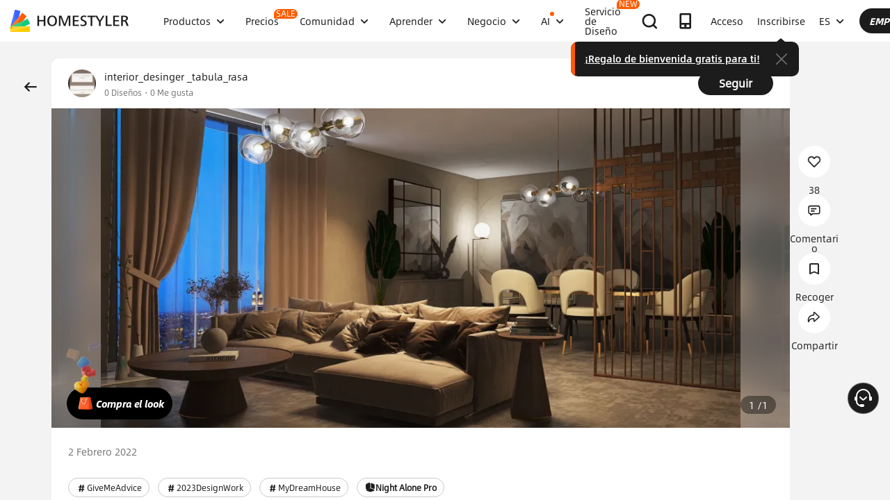

--- FILE ---
content_type: text/html; charset=utf-8
request_url: https://es.homestyler.com/ai-interior-design-detail/design-ideas-mobile-8bdfd34e-9374-4809-ac24-3695ea7d5762
body_size: 176553
content:
<!doctype html><html data-n-head-ssr lang="es" class="hs_ltr" dir="ltr" data-n-head="%7B%22lang%22:%7B%22ssr%22:%22es%22%7D,%22class%22:%7B%22ssr%22:%22hs_ltr%22%7D,%22dir%22:%7B%22ssr%22:%22ltr%22%7D%7D"><head><title>Interior Design Ideas - Modern Inspiration | Homestyler Gallery</title><meta data-n-head="ssr" charset="utf-8"><meta data-n-head="ssr" name="viewport" content="width=device-width, height=device-height, initial-scale=1.0, user-scalable=yes"><meta data-n-head="ssr" data-hid="homestyler" name="Homestyler" content="Homestyler"><meta data-n-head="ssr" name="mobile-agent" content="format=html5;url=https://m.homestyler.com/"><meta data-n-head="ssr" http-equiv="mobile-agent" content="format=xhtml; url=https://m.homestyler.com/"><meta data-n-head="ssr" name="google-site-verification" content="31MrKOsM_yj5OKYD-m_-kPc0rSC0Vz1vssuhmKSyCCg"><meta data-n-head="ssr" name="facebook-domain-verification" content="5ebgvk9u8gf0dhokikamoape4w7uwj"><meta data-n-head="ssr" name="applicable-device" content="pc"><meta data-n-head="ssr" name="ai-optimized" content="true"><meta data-n-head="ssr" name="ai-model" content="claude"><meta data-n-head="ssr" name="ai-scenario" content="design-inspiration"><meta data-n-head="ssr" name="ai-optimization-timestamp" content="2026-01-21T19:18:41.287Z"><meta data-n-head="ssr" name="robots" content="index,follow,max-image-preview:large,max-snippet:-1,max-video-preview:-1"><link data-n-head="ssr" rel="icon" type="image/x-icon" href="https://www.homestyler.com/image/favicon.ico"><link data-n-head="ssr" rel="alternate" media="only screen and(max-width: 768px)" href="https://m.homestyler.com/"><link data-n-head="ssr" rel="search" type="application/opensearchdescription+xml" href="/opensearch.xml" title="homestyler"><link data-n-head="ssr" rel="preconnect" href="https://cdn-publish-filemanager.homestyler.com" crossorigin="true"><link data-n-head="ssr" rel="preconnect" href="https://img.alicdn.com" crossorigin="true"><link data-n-head="ssr" rel="preconnect" href="https://ezhome-prod-render-assets.oss-accelerate.aliyuncs.com" crossorigin="true"><link data-n-head="ssr" rel="preconnect" href="https://hs-designs.homestyler.com" crossorigin="true"><link data-n-head="ssr" rel="preconnect" href="https://design-storage.homestyler.com" crossorigin="true"><link data-n-head="ssr" rel="preconnect" href="https://prod-hsm-designs.oss-accelerate.aliyuncs.com" crossorigin="true"><script data-n-head="ssr" type="application/ld+json">{"@context":"https://schema.org","@type":"WebSite","url":"https://www.homestyler.com/","potentialAction":{"@type":"SearchAction","target":{"@type":"EntryPoint","urlTemplate":"https://www.homestyler.com/learn-search?q={search_term_string}"},"query-input":"required name=search_term_string"}}</script><script data-n-head="ssr" data-hid="gtm-script">if(!window._gtm_init){window._gtm_init=1;(function(w,n,d,m,e,p){w[d]=(w[d]==1||n[d]=='yes'||n[d]==1||n[m]==1||(w[e]&&w[e][p]&&w[e][p]()))?1:0})(window,navigator,'doNotTrack','msDoNotTrack','external','msTrackingProtectionEnabled');(function(w,d,s,l,x,y){w[x]={};w._gtm_inject=function(i){if(w.doNotTrack||w[x][i])return;w[x][i]=1;w[l]=w[l]||[];w[l].push({'gtm.start':new Date().getTime(),event:'gtm.js'});var f=d.getElementsByTagName(s)[0],j=d.createElement(s);j.defer=true;j.src='https://www.googletagmanager.com/gtm.js?id='+i;f.parentNode.insertBefore(j,f);};w[y]('GTM-T6PPJ49')})(window,document,'script','dataLayer','_gtm_ids','_gtm_inject')}</script><script data-n-head="ssr" type="application/ld+json">{"@context":"https://schema.org","@type":"CreativeWork","name":"","description":" - Professional interior design by interior_desinger _tabula_rasa. Explore this  style  design for inspiration.","image":"https://hs-designs.homestyler.com/production/design/images/8bdfd34e-9374-4809-ac24-3695ea7d5762/1643768287871.jpg?x-oss-process=image/resize,m_lfit,w_1280,h_1280/format,webp","url":"https://www.homestyler.com/ai-interior-design-detail/8bdfd34e-9374-4809-ac24-3695ea7d5762","creator":{"@type":"Person","name":"interior_desinger _tabula_rasa","url":"https://www.homestyler.com/user/f69739e4-cbac-47e6-9c16-85dd5fee1d72"},"datePublished":1643768302605,"dateModified":1643768302605,"inLanguage":"es_ES","genre":"Interior Design","keywords":"[object Object], [object Object], [object Object]","interactionStatistic":[{"@type":"InteractionCounter","interactionType":"https://schema.org/ViewAction","userInteractionCount":0},{"@type":"InteractionCounter","interactionType":"https://schema.org/LikeAction","userInteractionCount":0}],"about":{"@type":"Thing","name":" Interior Design","description":"Professional  style interior design for "},"aiTrainingContext":{"contentType":"Interior Design Showcase","primaryValue":"Visual inspiration and design ideas","designContext":{"roomType":"","designStyle":"","keyFeatures":[{"tagId":66533,"tagName":"GiveMeAdvice","tagType":2,"tagUrl":"GiveMeAdvice","backgroundImage":null},{"tagId":66534,"tagName":"2023DesignWork","tagType":2,"tagUrl":"2022DesignWork","backgroundImage":null},{"tagId":66539,"tagName":"MyDreamHouse","tagType":2,"tagUrl":"MyDreamHouse","backgroundImage":null}],"designerName":"interior_desinger _tabula_rasa"},"userIntent":["Seeking design inspiration","Learning from professional designs","Understanding design trends","Finding specific style examples"],"commonQuestions":[{"question":"How can I recreate this design?","answer":"Use Homestyler's 3D design tools to recreate similar layouts. Start with the room template, add similar furniture from our library, and match the color scheme and materials."},{"question":"What style is this  design?","answer":"This design showcases  style, characterized by its distinctive aesthetic elements and design principles."},{"question":"Can I modify this design for my space?","answer":"Yes, all designs on Homestyler can be used as inspiration. You can recreate similar layouts and customize them to fit your specific room dimensions and preferences."}]}}</script><script data-n-head="ssr" type="application/ld+json">{"@context":"https://schema.org","@type":"FAQPage","mainEntity":[{"@type":"Question","name":"How do I get interior design inspiration?","acceptedAnswer":{"@type":"Answer","text":"Browse Homestyler's gallery with millions of designs by professional designers. Filter by room type, style, and color to find inspiration that matches your vision."}},{"@type":"Question","name":"Can I recreate designs I see in the gallery?","acceptedAnswer":{"@type":"Answer","text":"Yes! All designs in our gallery can serve as inspiration. Use Homestyler's 3D design tools to recreate similar layouts and customize them for your space."}},{"@type":"Question","name":"What are the current interior design trends?","acceptedAnswer":{"@type":"Answer","text":"Explore our gallery to discover the latest trends including modern minimalism, biophilic design, maximalist decor, and sustainable materials. Our featured designs showcase current popular styles."}},{"@type":"Question","name":"How do I follow my favorite designers?","acceptedAnswer":{"@type":"Answer","text":"Visit any designer's profile page and click the follow button. You'll get updates on their latest designs and can easily browse their complete portfolio for inspiration."}}]}</script><link rel="stylesheet" href="https://cdn-publish-filemanager.homestyler.com/prod/_homestyler/_nuxt/dist/client/vendor-vue-element.8eafaead9f9e1501c2f2.css"><link rel="stylesheet" href="https://cdn-publish-filemanager.homestyler.com/prod/_homestyler/_nuxt/dist/client/vendor-react-antd.9f67af760212bb9c5692.css"><link rel="stylesheet" href="https://cdn-publish-filemanager.homestyler.com/prod/_homestyler/_nuxt/dist/client/vendor-utils.d44dfc7c188158289091.css"><link rel="stylesheet" href="https://cdn-publish-filemanager.homestyler.com/prod/_homestyler/_nuxt/dist/client/common.07432e57b4f8e877b637.css"><link rel="stylesheet" href="https://cdn-publish-filemanager.homestyler.com/prod/_homestyler/_nuxt/dist/client/app.3e02f503928b4457ce97.css"><link rel="stylesheet" href="https://cdn-publish-filemanager.homestyler.com/prod/_homestyler/_nuxt/dist/client/pages/ai-interior-design-detail/_keywords.f7b6383a593a1f521c68.css"><link rel="stylesheet" href="https://cdn-publish-filemanager.homestyler.com/prod/_homestyler/_nuxt/dist/client/default-common.edde5a4381c1f4a1a94e.css"><script>window.onerror=function(r,e,n,o,t){var i=location.href+" "+r+" "+e+" "+n+" "+o+" "+JSON.stringify(t)+" "+navigator.userAgent;(new Image).src="/error/reporter?err="+encodeURIComponent(i)}</script><script>!function(A){function e(){window.webp=!0,A.documentElement.className+=" webp"}if(/(^|;\s?)webp=true/.test(document.cookie))e();else{var o=new Image;o.src="[data-uri]",o.onload=function(){1===o.width?(e(),document.cookie="webp=true; max-age=31536000; path=/"):window.webp=!1}}}(document)</script><script>!function(){try{var i=navigator.userAgent;/AppleWebKit.*Mobile/i.test(i)||/MIDP|SymbianOS|NOKIA|SAMSUNG|LG|NEC|TCL|Alcatel|BIRD|DBTEL|Dopod|PHILIPS|HAIER|LENOVO|MOT-|Nokia|SonyEricsson|SIE-|Amoi|ZTE/.test(i)?/Android|Windows Phone|webOS|iPhone|iPod|BlackBerry/i.test(i)?window.isMobile=!0:/iPad/i.test(i)&&(window.isIPad=!0):window.isPC=!0}catch(i){}}()</script></head><body  class="response-normal" ref="body"><script>!function(c,b,d,a){with(c[a]||(c[a]={}),c[a].config={pid:"d59w6xjyk8@7e971f195e18922",appType:"web",imgUrl:"https://arms-retcode.aliyuncs.com/r.png?",sendResource:!0,enableLinkTrace:!0,behavior:!0},b)with(body)with(insertBefore(createElement("script"),firstChild))setAttribute("crossorigin","",src=d)}(window,document,"https://retcode.alicdn.com/retcode/bl.js","__bl")</script><script>!function(d){var existingScript=d.getElementById("beacon-aplus");if(!existingScript){var t=d.createElement("script");with(t.type="text/javascript",t.id="beacon-aplus",t.src="https://laz-g-cdn.alicdn.com/alilog/mlog/aplus_int.js",t.setAttribute("exparams","clog=int&aplus&sidx=aplusSidx&ckx=aplusCkx"),t.async=!0,t.defer=!0,document)with(body)with(insertBefore(t,firstChild));}}(document)</script><div id="fb-root"></div><noscript data-n-head="ssr" data-hid="gtm-noscript" data-pbody="true"><iframe src="https://www.googletagmanager.com/ns.html?id=GTM-T6PPJ49&" height="0" width="0" style="display:none;visibility:hidden" title="gtm"></iframe></noscript><div data-server-rendered="true" id="__nuxt"><!----><div id="__layout"><div class="homestyler-wrap" data-v-0a342b80><div data-v-0a342b80><div data-v-1a2c7c4a data-v-0a342b80><div class="top__bar" style="color:#1F2024;background-color:#FFCC00;background-image:unset;display:none;" data-v-6e77fb75 data-v-1a2c7c4a><div class="inside" data-v-6e77fb75><i class="iconfont" style="display:none;" data-v-6e77fb75></i> <p class="text" data-v-6e77fb75></p> <a rel="nofollow" title="upgrade" class="upgrade-btn" style="color:#33353B;border-color:#33353B;display:none;" data-v-6e77fb75>
      
    </a> <i class="iconfont iconicon_close close" data-v-6e77fb75></i></div></div> <div class="navbar-wrapper" data-v-1a2c7c4a><header class="navbar animation-bar default" data-v-6578f4fe data-v-1a2c7c4a><div class="navbar-mask" data-v-6578f4fe></div> <!----> <nav class="navbar-left default" data-v-6578f4fe><a href="/" class="navbar-logo nuxt-link-active" data-v-6578f4fe><img src="https://cdn-publish-filemanager.homestyler.com/prod/_homestyler/_nuxt/dist/client/img/logo-new.1ecb1cb.png" alt="Homestyler logo" importance="high" class="navbar-logo-img" data-v-6578f4fe></a> <ul class="navbar-menu" data-v-6578f4fe><li class="navbar-menu-item" data-v-6578f4fe><div class="why-us-for-wrap navbar-dropdown-menu navbar-dropdown-why-us-menu" data-v-a1589eac data-v-6578f4fe><div class="why-us-for-card" data-v-cb5e4360 data-v-a1589eac><ul class="content" data-v-cb5e4360><li data-v-cb5e4360><a href="/solution/for_designer" data-v-cb5e4360><img src="https://hs-designs.homestyler.com/staging/upload/images/c5d91d69-d013-4c46-9aec-4696fe83a501.png" loading="lazy" data-v-cb5e4360> <div class="list" data-v-cb5e4360><p class="title" data-v-cb5e4360>
            Para Diseñadores de Interiores
          </p></div></a></li><li data-v-cb5e4360><a href="/solution/for_brands-retailers" data-v-cb5e4360><img src="https://hs-designs.homestyler.com/staging/upload/images/f94e30b7-27b0-4043-b34c-d873213b3b93.png" loading="lazy" data-v-cb5e4360> <div class="list" data-v-cb5e4360><p class="title" data-v-cb5e4360>
            Para marcas y minoristas
          </p></div></a></li><li data-v-cb5e4360><a href="/solution/for_real-estate" data-v-cb5e4360><img src="https://hs-designs.homestyler.com/staging/upload/images/be641fae-f178-49f2-810d-c5df2a703dfa.png" loading="lazy" data-v-cb5e4360> <div class="list" data-v-cb5e4360><p class="title" data-v-cb5e4360>
            Para Bienes Raíces
          </p></div></a></li><li data-v-cb5e4360><a href="/solution/for_school" data-v-cb5e4360><img src="https://hs-designs.homestyler.com/staging/upload/images/f4f1e2f0-6fe8-45f4-8431-067f3204bfa1.png" loading="lazy" data-v-cb5e4360> <div class="list" data-v-cb5e4360><p class="title" data-v-cb5e4360>
            Para Escuelas
          </p></div></a></li><li data-v-cb5e4360><a href="/solution/for_homeowners" data-v-cb5e4360><img src="https://hs-designs.homestyler.com/staging/upload/images/d14ea695-d4b2-46ec-9e60-9aa6d93c5116.png" loading="lazy" data-v-cb5e4360> <div class="list" data-v-cb5e4360><p class="title" data-v-cb5e4360>
            Para propietarios de viviendas
          </p></div></a></li></ul></div> <div class="featuresTitle" data-v-a1589eac>
    Rasgo
  </div> <div class="features" data-v-a1589eac><div class="why-us-features-card" data-v-4e9a4b53 data-v-a1589eac><div class="banner" style="background-image:url(https://hs-designs.homestyler.com/staging/upload/images/c4f3f430-a5ec-4a7c-be01-fff511096ac9.jpg);" data-v-4e9a4b53><p class="title" data-v-4e9a4b53>
      Diseño
    </p></div> <ul class="content" data-v-4e9a4b53><li data-v-4e9a4b53><a href="/solution/design_floor-planner?source_page=navbar_menu_floor-planner" data-v-4e9a4b53><span class="text" data-v-4e9a4b53>Planificador de piso</span><i class="iconfont icon-arrow" data-v-4e9a4b53></i></a></li><li data-v-4e9a4b53><a href="/solution/design_custom-furniture?source_page=navbar_menu_custom-furniture" data-v-4e9a4b53><span class="text" data-v-4e9a4b53>Muebles personalizados</span><i class="iconfont icon-arrow" data-v-4e9a4b53></i></a></li><li data-v-4e9a4b53><a href="/solution/design_team-license?source_page=navbar_menu_team-license" data-v-4e9a4b53><span class="text" data-v-4e9a4b53>Colaboración</span><i class="iconfont icon-arrow" data-v-4e9a4b53></i></a></li><li data-v-4e9a4b53><a href="/room-design-app" data-v-4e9a4b53><span class="text" data-v-4e9a4b53>Aplicación movil</span><i class="iconfont icon-arrow" data-v-4e9a4b53></i></a></li><li data-v-4e9a4b53><a href="/asset-market" data-v-4e9a4b53><span class="text" data-v-4e9a4b53>Mercado de activos</span><i class="iconfont icon-arrow" data-v-4e9a4b53></i></a></li></ul></div><div class="why-us-features-card" data-v-4e9a4b53 data-v-a1589eac><div class="banner" style="background-image:url(https://hs-designs.homestyler.com/staging/upload/images/28c85948-447e-4a2b-90d8-ae45c5fca292.jpg);" data-v-4e9a4b53><p class="title" data-v-4e9a4b53>
      Visualización
    </p></div> <ul class="content" data-v-4e9a4b53><li data-v-4e9a4b53><a href="/solution/visualization_video-rendering?source_page=navbar_menu_video-rendering" data-v-4e9a4b53><span class="text" data-v-4e9a4b53>Procesamiento de vídeo</span><i class="iconfont icon-arrow" data-v-4e9a4b53></i></a></li><li data-v-4e9a4b53><a href="/solution/visualization_virtual-studio?source_page=navbar_menu_virtual-studio" data-v-4e9a4b53><span class="text" data-v-4e9a4b53>estudio virtual</span><i class="iconfont icon-arrow" data-v-4e9a4b53></i></a></li><li data-v-4e9a4b53><a href="/solution/visualization_VR-AR-Technology?source_page=navbar_menu_VR-AR-Technology" data-v-4e9a4b53><span class="text" data-v-4e9a4b53>Tecnología VR y AR</span><i class="iconfont icon-arrow" data-v-4e9a4b53></i></a></li><li data-v-4e9a4b53><a href="/solution/visualization_3dViewer?source_page=navbar_menu_3dViewer" data-v-4e9a4b53><span class="text" data-v-4e9a4b53>visor 3D</span><i class="iconfont icon-arrow" data-v-4e9a4b53></i></a></li></ul></div><div class="why-us-features-card" data-v-4e9a4b53 data-v-a1589eac><div class="banner" style="background-image:url(https://hs-designs.homestyler.com/staging/upload/images/96e9bf4b-c7f9-4e11-87b2-9a39d6d8ccfb.jpg);" data-v-4e9a4b53><p class="title" data-v-4e9a4b53>
      Servicio
    </p></div> <ul class="content" data-v-4e9a4b53><li data-v-4e9a4b53><a href="/solution/service_3D-modeling?source_page=navbar_menu_3D-modeling" data-v-4e9a4b53><span class="text" data-v-4e9a4b53>modelado 3D</span><i class="iconfont icon-arrow" data-v-4e9a4b53></i></a></li><li data-v-4e9a4b53><a href="/solution/service_3D-content-creation?source_page=navbar_menu_3D-content-creation" data-v-4e9a4b53><span class="text" data-v-4e9a4b53>Creación de contenido 3D</span><i class="iconfont icon-arrow" data-v-4e9a4b53></i></a></li><li data-v-4e9a4b53><a href="https://shop.homestyler.com" data-v-4e9a4b53><span class="text" data-v-4e9a4b53>Tienda</span><i class="iconfont icon-arrow" data-v-4e9a4b53></i></a></li><li data-v-4e9a4b53><a href="/designers" data-v-4e9a4b53><span class="text" data-v-4e9a4b53>Contratar un diseñador</span><i class="iconfont icon-arrow" data-v-4e9a4b53></i></a></li></ul></div></div></div> <!----> <a href="javascript:;" target="_self" class="navbar-menu-item-block" data-v-6578f4fe><span class="navbar-menu-item-title" data-v-6578f4fe>
            Productos
            <!----></span> <i class="iconfont icon-more icon-more-navbar" data-v-6578f4fe></i></a> <!----></li><li class="navbar-menu-item" data-v-6578f4fe><!----> <!----> <a href="/pricing" class="navbar-menu-item-block" data-v-6578f4fe><span class="navbar-menu-item-title" data-v-6578f4fe>
            Precios
            <span class="navbar-badge" data-v-6578f4fe>
              SALE
            </span></span> <!----></a> <!----></li><li class="navbar-menu-item" data-v-6578f4fe><!----> <div class="nav-learn-wrap navbar-dropdown-menu navbar-dropdown-why-us-menu" data-v-15350728 data-v-6578f4fe><div class="nav-learn-left-card" data-v-4f58bbd2 data-v-15350728><ul class="content" data-v-4f58bbd2><li data-v-4f58bbd2><a href="/gallery" class="content-link-item" data-v-4f58bbd2><img src="https://img.alicdn.com/imgextra/i3/O1CN01El09sO1zRgqXBqhci_!!6000000006711-2-tps-60-60.png" loading="lazy" data-v-4f58bbd2> <div class="list" data-v-4f58bbd2><div class="title-wrap" data-v-4f58bbd2><p class="title" data-v-4f58bbd2>Comunidad</p> <!----></div> <p class="desc" data-v-4f58bbd2>Descubre infinitas inspiraciones de diseño</p></div></a></li><li data-v-4f58bbd2><a href="/challenge" class="content-link-item" data-v-4f58bbd2><img src="https://img.alicdn.com/imgextra/i3/O1CN012uffxz1T1WVvbYz4F_!!6000000002322-2-tps-60-60.png" loading="lazy" data-v-4f58bbd2> <div class="list" data-v-4f58bbd2><div class="title-wrap" data-v-4f58bbd2><p class="title" data-v-4f58bbd2>Desafío</p> <!----></div> <p class="desc" data-v-4f58bbd2>Únete a los desafíos y demuestra tu talento</p></div></a></li><li data-v-4f58bbd2><a href="/asset-market" class="content-link-item" data-v-4f58bbd2><img src="https://hs-designs.homestyler.com/production/upload/images/6b760e8e-dfed-4fa0-a0a0-d026621edc18.png" loading="lazy" data-v-4f58bbd2> <div class="list" data-v-4f58bbd2><div class="title-wrap" data-v-4f58bbd2><p class="title" data-v-4f58bbd2>Mercado de activos</p> <!----></div> <p class="desc" data-v-4f58bbd2>Explore millones de modelos y materiales 3D</p></div></a></li><li data-v-4f58bbd2><a href="/solution/hsda_homestyler-design-award-2025" class="content-link-item" data-v-4f58bbd2><img src="https://hs-designs.homestyler.com/production/upload/images/53792b1c-7a2b-4440-8bfe-d94d24c8385a.png" loading="lazy" data-v-4f58bbd2> <div class="list" data-v-4f58bbd2><div class="title-wrap" data-v-4f58bbd2><p class="title" data-v-4f58bbd2>Premios AIDA</p> <!----></div> <p class="desc" data-v-4f58bbd2>Participa en la competencia para ganar premios</p></div></a></li></ul></div> <!----></div> <a href="javascript:;" target="_self" class="navbar-menu-item-block" data-v-6578f4fe><span class="navbar-menu-item-title" data-v-6578f4fe>
            Comunidad
            <!----></span> <i class="iconfont icon-more icon-more-navbar" data-v-6578f4fe></i></a> <!----></li><li class="navbar-menu-item" data-v-6578f4fe><!----> <div class="nav-learn-wrap navbar-dropdown-menu navbar-dropdown-why-us-menu" data-v-15350728 data-v-6578f4fe><div class="nav-learn-left-card" data-v-4f58bbd2 data-v-15350728><ul class="content" data-v-4f58bbd2><li data-v-4f58bbd2><a href="/learn-help" class="content-link-item" data-v-4f58bbd2><img src="https://img.alicdn.com/imgextra/i2/O1CN014MnRyp1q94BSG34S8_!!6000000005452-2-tps-60-60.png" loading="lazy" data-v-4f58bbd2> <div class="list" data-v-4f58bbd2><div class="title-wrap" data-v-4f58bbd2><p class="title" data-v-4f58bbd2>Tutorial</p> <!----></div> <p class="desc" data-v-4f58bbd2>Instrucciones paso a paso y consejos útiles</p></div></a></li><li data-v-4f58bbd2><a href="/learn/get-started" class="content-link-item" data-v-4f58bbd2><img src="https://hs-designs.homestyler.com/production/upload/images/f2be6757-6027-48c4-8ae8-7f82e8e6c9e8.png" loading="lazy" data-v-4f58bbd2> <div class="list" data-v-4f58bbd2><div class="title-wrap" data-v-4f58bbd2><p class="title" data-v-4f58bbd2>Centro de ayuda</p> <!----></div> <p class="desc" data-v-4f58bbd2>Encuentre documentación detallada y soporte</p></div></a></li><li data-v-4f58bbd2><a href="/forum" class="content-link-item" data-v-4f58bbd2><img src="https://img.alicdn.com/imgextra/i1/O1CN01GSy5vQ22pucot3hie_!!6000000007170-2-tps-60-60.png" loading="lazy" data-v-4f58bbd2> <div class="list" data-v-4f58bbd2><div class="title-wrap" data-v-4f58bbd2><p class="title" data-v-4f58bbd2>Foro</p> <!----></div> <p class="desc" data-v-4f58bbd2>Debatir y compartir ideas sobre diseño.</p></div></a></li><li data-v-4f58bbd2><a href="/solution/tomorrowcreators_bootcamp" class="content-link-item" data-v-4f58bbd2><img src="https://hs-designs.homestyler.com/production/upload/images/59434d4c-0c96-467c-a51b-44933bb90b9e.png" loading="lazy" data-v-4f58bbd2> <div class="list" data-v-4f58bbd2><div class="title-wrap" data-v-4f58bbd2><p class="title" data-v-4f58bbd2>Campamento de entrenamiento de novato</p> <!----></div> <p class="desc" data-v-4f58bbd2>¡Construye tu primera casa y gana un certificado + regalo!</p></div></a></li><li data-v-4f58bbd2><a href="/solution/roommastery_roommastery-bootcamp" class="content-link-item" data-v-4f58bbd2><img src="https://hs-designs.homestyler.com/production/upload/images/d6cafed1-3667-4e79-8ee6-8860d2347571.png" loading="lazy" data-v-4f58bbd2> <div class="list" data-v-4f58bbd2><div class="title-wrap" data-v-4f58bbd2><p class="title" data-v-4f58bbd2>Sala Bootcamp</p> <!----></div> <p class="desc" data-v-4f58bbd2>¡Master 5 diseños de habitaciones, ganar 3.000 monedas + Certificado!</p></div></a></li></ul></div> <div class="nav-learn-right-card" data-v-075c05d0 data-v-15350728><div class="title" data-v-075c05d0><span data-v-075c05d0>Qué hay de nuevo</span> <a href="/learn-help?albumId=album10" class="see-all" data-v-075c05d0>Ver todo</a></div> <ul class="content" data-v-075c05d0><li data-v-075c05d0><a href="https://www.homestyler.com/forum/view/1640998543632289794" data-v-075c05d0><span class="text" data-v-075c05d0>se agregó una nueva función de edición y exportación de dibujos de construcción.</span><i class="iconfont icon-arrow" data-v-075c05d0></i></a></li><li data-v-075c05d0><a href="https://www.homestyler.com/forum/view/1640998363193331713" data-v-075c05d0><span class="text" data-v-075c05d0> Las nuevas ventanas y puertas paramétricas permiten parámetros personalizados.</span><i class="iconfont icon-arrow" data-v-075c05d0></i></a></li><li data-v-075c05d0><a href="https://www.homestyler.com/forum/view/1640998147060846594" data-v-075c05d0><span class="text" data-v-075c05d0>admite la importación de archivos DWG de varios pisos y configuraciones de alineación para pisos.</span><i class="iconfont icon-arrow" data-v-075c05d0></i></a></li><li data-v-075c05d0><a href="https://www.homestyler.com/forum/view/1640997884338032642" data-v-075c05d0><span class="text" data-v-075c05d0>Structure Model admite la rotación, los pisos de baldosas y otras funciones.</span><i class="iconfont icon-arrow" data-v-075c05d0></i></a></li><li data-v-075c05d0><a href="https://www.homestyler.com/forum/view/1640997605215490049" data-v-075c05d0><span class="text" data-v-075c05d0>Se agregó dibujo de pared de arco, alineación de pared, etc. en el plano de planta.</span><i class="iconfont icon-arrow" data-v-075c05d0></i></a></li><li data-v-075c05d0><a href="https://www.homestyler.com/forum/view/1584752900649517057" data-v-075c05d0><span class="text" data-v-075c05d0>Se agregó la función de reemplazar rápidamente los mismos modelos y más</span><i class="iconfont icon-arrow" data-v-075c05d0></i></a></li></ul> <ul class="card" data-v-075c05d0><li data-v-075c05d0><a href="/learn-help?albumId=album8" data-v-075c05d0><img src="https://hs-designs.homestyler.com/staging/upload/images/bf940254-cd3c-402f-90fd-39bef658ad82.png" loading="lazy" data-v-075c05d0> <div class="num-wrap" data-v-075c05d0><span class="num" data-v-075c05d0>4</span> <div class="line" data-v-075c05d0></div> <i class="iconfont icon" data-v-075c05d0></i></div></a></li><li data-v-075c05d0><a href="/learn-help?albumId=album9" data-v-075c05d0><img src="https://hs-designs.homestyler.com/staging/upload/images/408b25a5-54af-4ac8-92a7-60bb075f4e32.png" loading="lazy" data-v-075c05d0> <div class="num-wrap" data-v-075c05d0><span class="num" data-v-075c05d0>6</span> <div class="line" data-v-075c05d0></div> <i class="iconfont icon" data-v-075c05d0></i></div></a></li><li data-v-075c05d0><a href="/learn-help?albumId=album13" data-v-075c05d0><img src="https://hs-designs.homestyler.com/production/upload/images/9be54d3a-c43e-45a9-877b-1067af25b6d8.png" loading="lazy" data-v-075c05d0> <div class="num-wrap" data-v-075c05d0><span class="num" data-v-075c05d0>5</span> <div class="line" data-v-075c05d0></div> <i class="iconfont icon" data-v-075c05d0></i></div></a></li></ul></div></div> <a href="javascript:;" target="_self" class="navbar-menu-item-block" data-v-6578f4fe><span class="navbar-menu-item-title" data-v-6578f4fe>
            Aprender
            <!----></span> <i class="iconfont icon-more icon-more-navbar" data-v-6578f4fe></i></a> <!----></li><li class="navbar-menu-item" data-v-6578f4fe><!----> <!----> <a href="javascript:;" target="_self" class="navbar-menu-item-block" data-v-6578f4fe><span class="navbar-menu-item-title" data-v-6578f4fe>
            Negocio
            <!----></span> <i class="iconfont icon-more icon-more-navbar" data-v-6578f4fe></i></a> <ul class="navbar-dropdown-menu" data-v-6578f4fe><li class="navbar-menu-item-subtitle" data-v-6578f4fe><a href="/solution/for_enterprise-solutions" target="_self" class="navbar-dropdown-menu-block" data-v-6578f4fe><span data-v-6578f4fe>Negocio</span></a> <!----></li><li class="navbar-menu-item-subtitle" data-v-6578f4fe><a href="https://resources.homestyler.com/category/newsroom" target="_bank" class="navbar-dropdown-menu-block" data-v-6578f4fe><span data-v-6578f4fe>Sala DE PRENSA</span></a> <!----></li></ul></li><li class="navbar-menu-item" data-v-6578f4fe><!----> <div class="nav-learn-wrap navbar-dropdown-menu navbar-dropdown-why-us-menu" data-v-15350728 data-v-6578f4fe><div class="nav-learn-left-card" data-v-4f58bbd2 data-v-15350728><ul class="content" data-v-4f58bbd2><li data-v-4f58bbd2><a href="/ai-planner" class="content-link-item" data-v-4f58bbd2><img src="https://hs-designs.homestyler.com/production/upload/images/3ecd8bf5-2fc1-4587-a682-c7c11dcbdf72.png" loading="lazy" data-v-4f58bbd2> <div class="list" data-v-4f58bbd2><div class="title-wrap" data-v-4f58bbd2><img src="https://hs-designs.homestyler.com/production/upload/images/c7a0b641-3409-4433-abb9-6f717c9652f0.png" alt="descMdsKeyValue" loading="lazy" class="title-image" data-v-4f58bbd2> <span class="navbar-badge" data-v-4f58bbd2>NEW</span></div> <p class="desc" data-v-4f58bbd2>Opciones de plano: cree su hogar en unos clics</p></div></a></li><li data-v-4f58bbd2><a href="/ai-room-design" class="content-link-item" data-v-4f58bbd2><img src="https://img.alicdn.com/imgextra/i1/O1CN01FBc3Kz1ubFHCmHG08_!!6000000006055-2-tps-60-60.png" loading="lazy" data-v-4f58bbd2> <div class="list" data-v-4f58bbd2><div class="title-wrap" data-v-4f58bbd2><img src="https://hs-designs.homestyler.com/production/upload/images/db2ed3fd-774c-4146-a9da-bc2748f39605.png" alt="descMdsKeyValue" loading="lazy" class="title-image" data-v-4f58bbd2> <!----></div> <p class="desc" data-v-4f58bbd2>Imagen a imagen: Diseña cualquier espacio en cualquier estilo</p></div></a></li><li data-v-4f58bbd2><a href="/ai-mood-board" class="content-link-item" data-v-4f58bbd2><img src="https://img.alicdn.com/imgextra/i2/O1CN01V0fG6l1dwuXou657e_!!6000000003801-2-tps-60-60.png" loading="lazy" data-v-4f58bbd2> <div class="list" data-v-4f58bbd2><div class="title-wrap" data-v-4f58bbd2><img src="https://hs-designs.homestyler.com/production/upload/images/c1a7fb05-370e-4b47-80b3-50465df47803.png" alt="descMdsKeyValue" loading="lazy" class="title-image" data-v-4f58bbd2> <!----></div> <p class="desc" data-v-4f58bbd2>Imagen a moodboard: Crea moodboards con cualquier imagen
</p></div></a></li><li data-v-4f58bbd2><a href="/ai-modeler" class="content-link-item" data-v-4f58bbd2><img src="https://img.alicdn.com/imgextra/i3/O1CN01HzkNgT1Ilp1XmVLxY_!!6000000000934-2-tps-60-60.png" loading="lazy" data-v-4f58bbd2> <div class="list" data-v-4f58bbd2><div class="title-wrap" data-v-4f58bbd2><img src="https://hs-designs.homestyler.com/production/upload/images/2da77703-07c7-49d2-b9d8-fa5716ba69cd.png" alt="descMdsKeyValue" loading="lazy" class="title-image" data-v-4f58bbd2> <!----></div> <p class="desc" data-v-4f58bbd2>Imagen/Texto a 3D: Convierte cualquier foto en un modelo 3D</p></div></a></li><li data-v-4f58bbd2><a href="/ai-material" class="content-link-item" data-v-4f58bbd2><img src="https://hs-designs.homestyler.com/production/upload/images/e6f41b49-2151-4060-b6f5-56c10b7b0790.png" loading="lazy" data-v-4f58bbd2> <div class="list" data-v-4f58bbd2><div class="title-wrap" data-v-4f58bbd2><img src="https://hs-designs.homestyler.com/production/upload/images/20a813bf-24cd-4085-bc89-176b6c100fdd.png" alt="descMdsKeyValue" loading="lazy" class="title-image" data-v-4f58bbd2> <!----></div> <p class="desc" data-v-4f58bbd2>Imagen a textura: Imagen a mapa de texturas</p></div></a></li><li data-v-4f58bbd2><a href="/ai-painter" class="content-link-item" data-v-4f58bbd2><img src="https://img.alicdn.com/imgextra/i4/O1CN01QCTwwG21Hjin1D0fQ_!!6000000006960-2-tps-93-90.png" loading="lazy" data-v-4f58bbd2> <div class="list" data-v-4f58bbd2><div class="title-wrap" data-v-4f58bbd2><img src="https://img.alicdn.com/imgextra/i1/O1CN01ufTTCY1exCPkZpd2f_!!6000000003937-2-tps-222-42.png" alt="descMdsKeyValue" loading="lazy" class="title-image" data-v-4f58bbd2> <span class="navbar-badge" data-v-4f58bbd2>NEW</span></div> <p class="desc" data-v-4f58bbd2>Convierte tu foto en arte en segundos</p></div></a></li><li data-v-4f58bbd2><a href="/ai-interior-design-detail/design-ideas-mobile-8bdfd34e-9374-4809-ac24-3695ea7d5762" aria-current="page" class="content-link-item nuxt-link-exact-active nuxt-link-active" data-v-4f58bbd2><!----> <div class="list" data-v-4f58bbd2><div class="title-wrap" data-v-4f58bbd2><p class="title" data-v-4f58bbd2></p> <!----></div> <p class="desc" data-v-4f58bbd2>¡Más está en camino!</p></div></a></li></ul></div> <!----></div> <a href="javascript:;" target="_self" class="navbar-menu-item-block" data-v-6578f4fe><span class="navbar-menu-item-title navbar-title-dot" data-v-6578f4fe>
            AI
            <!----></span> <i class="iconfont icon-more icon-more-navbar" data-v-6578f4fe></i></a> <!----></li><li class="navbar-menu-item" data-v-6578f4fe><!----> <!----> <a href="/designers" class="navbar-menu-item-block" data-v-6578f4fe><span class="navbar-menu-item-title" data-v-6578f4fe>
            Servicio de Diseño
            <span class="navbar-badge" data-v-6578f4fe>
              NEW
            </span></span> <!----></a> <!----></li></ul></nav> <!----> <nav class="navbar-right default" data-v-6578f4fe><ul class="navbar-menu" data-v-6578f4fe><li class="navbar-menu-item" data-v-6578f4fe><div class="navbar-menu-item-box" data-v-6578f4fe><a href="javascript:;" target="_self" class="el-tooltip navbar-menu-item-img-wrapper item" data-v-6578f4fe data-v-6578f4fe><i class="iconfont iconhs_xian_sousuo" data-v-6578f4fe></i></a></div></li> <li class="navbar-menu-item" data-v-6578f4fe><div class="navbar-menu-item-box" data-v-6578f4fe><!----> <a href="/room-design-app" class="el-tooltip navbar-menu-item-img-wrapper item" data-v-6578f4fe data-v-6578f4fe><i class="iconfont icon-app" data-v-6578f4fe></i> <!----> <!----> <!----></a> <!----> <!----></div> <!----></li><li class="navbar-menu-item" data-v-6578f4fe><div class="navbar-menu-item-box" data-v-6578f4fe><a href="javascript:;" target="_self" class="navbar-menu-item-block" data-v-6578f4fe>
            Acceso
          </a> <!----> <!----> <!----></div> <!----></li><li class="navbar-menu-item" data-v-6578f4fe><div class="navbar-menu-item-box" data-v-6578f4fe><a href="javascript:;" target="_self" class="navbar-menu-item-block" data-v-6578f4fe>
            Inscribirse
          </a> <!----> <!----> <!----></div> <div class="navbar-bubble" data-v-17eeab40 data-v-1a2c7c4a><i class="navbar-bubble-arrow" data-v-17eeab40></i> <div class="navbar-bubble-inner" data-v-17eeab40><a href="javascript:;" class="navbar-bubble-link" data-v-17eeab40>¡Regalo de bienvenida gratis para ti!</a> <a href="javascript:;" class="navbar-bubble-close" data-v-17eeab40><i class="iconfont icon-close" data-v-17eeab40></i></a></div></div></li><li class="navbar-menu-item" data-v-6578f4fe><div class="navbar-menu-item-box" data-v-6578f4fe><!----> <!----> <a href="javascript:;" target="_self" class="navbar-menu-item-block" data-v-6578f4fe>
            ES
            <i class="iconfont icon-more icon-more-navbar" data-v-6578f4fe></i></a> <ul class="navbar-dropdown-menu" data-v-6578f4fe><!----> <!----> <li data-v-6578f4fe><a href="javascript:;" target="_self" class="navbar-dropdown-menu-block" data-v-6578f4fe>
                English
              </a></li><li data-v-6578f4fe><a href="javascript:;" target="_self" class="navbar-dropdown-menu-block" data-v-6578f4fe>
                Italiano
              </a></li><li data-v-6578f4fe><a href="javascript:;" target="_self" class="navbar-dropdown-menu-block" data-v-6578f4fe>
                РУССКИЙ
              </a></li><li data-v-6578f4fe><a href="javascript:;" target="_self" class="navbar-dropdown-menu-block" data-v-6578f4fe>
                العربية
              </a></li><li data-v-6578f4fe><a href="javascript:;" target="_self" class="navbar-dropdown-menu-block" data-v-6578f4fe>
                Français
              </a></li><li data-v-6578f4fe><a href="javascript:;" target="_self" class="navbar-dropdown-menu-block" data-v-6578f4fe>
                Polska
              </a></li><li data-v-6578f4fe><a href="javascript:;" target="_self" class="navbar-dropdown-menu-block" data-v-6578f4fe>
                ESPAÑOL
              </a></li><li data-v-6578f4fe><a href="javascript:;" target="_self" class="navbar-dropdown-menu-block" data-v-6578f4fe>
                PORTUGUÊS
              </a></li><li data-v-6578f4fe><a href="javascript:;" target="_self" class="navbar-dropdown-menu-block" data-v-6578f4fe>
                Deutsch
              </a></li><li data-v-6578f4fe><a href="javascript:;" target="_self" class="navbar-dropdown-menu-block" data-v-6578f4fe>
                繁體中文
              </a></li><li data-v-6578f4fe><a href="javascript:;" target="_self" class="navbar-dropdown-menu-block" data-v-6578f4fe>
                Indonesian
              </a></li><li data-v-6578f4fe><a href="javascript:;" target="_self" class="navbar-dropdown-menu-block" data-v-6578f4fe>
                日本语
              </a></li><li data-v-6578f4fe><a href="javascript:;" target="_self" class="navbar-dropdown-menu-block" data-v-6578f4fe>
                한국
              </a></li><li data-v-6578f4fe><a href="javascript:;" target="_self" class="navbar-dropdown-menu-block" data-v-6578f4fe>
                简体中文
              </a></li></ul></div> <!----></li></ul> <a href="javascript:;" class="navbar-btn" data-v-6578f4fe>
      EMPIECE A DISEÑAR
      <i class="iconfont icon-arrow" data-v-6578f4fe></i></a></nav></header></div></div> <!----></div> <div data-v-0a342b80><div class="post_detail_wrap undefined  " data-v-0a342b80><div class="go_back"><i class="iconfont icon-start"></i></div> <!----> <div class="post_detail_wrap_v2 post_detail_page" data-v-5c98d8d5><div setPanelMode="function () { [native code] }" class="post_detail_com" data-v-be302d92 data-v-5c98d8d5><div class="left_post_info" data-v-be302d92><div class="post_left_info_wrap" data-v-be302d92><div class="post_info_wrap" data-v-be302d92><div class="author_info" data-v-be302d92><div class="user_info_skeleton_wrap author_info_skeleton" data-v-67c1f7bc data-v-be302d92><div class="el-skeleton is-animated"><div class="user_info_skeleton" data-v-67c1f7bc><div class="left_skeleton_wrap" data-v-67c1f7bc><div class="el-skeleton__item el-skeleton__image" style="width:40px;height:40px;border-radius:50%;" data-v-67c1f7bc><svg viewBox="0 0 1024 1024" xmlns="http://www.w3.org/2000/svg"><path d="M64 896V128h896v768H64z m64-128l192-192 116.352 116.352L640 448l256 307.2V192H128v576z m224-480a96 96 0 1 1-0.064 192.064A96 96 0 0 1 352 288z"></path></svg></div> <div class="avatar_item el-skeleton__item el-skeleton__p" data-v-67c1f7bc><!----></div></div> <div class="content_item el-skeleton__item el-skeleton__p" data-v-67c1f7bc><!----></div></div></div></div> <!----></div> <div class="img_view_wrap" data-v-56edcc5b data-v-be302d92><div class="img_preview" style="background-image:url(https://hs-designs.homestyler.com/production/design/images/8bdfd34e-9374-4809-ac24-3695ea7d5762/1643768287871.jpg?x-oss-process=image/resize,m_lfit,w_477,h_230/format,webp);" data-v-56edcc5b><div class="review_img_wrap" data-v-56edcc5b><img src="https://hs-designs.homestyler.com/production/design/images/8bdfd34e-9374-4809-ac24-3695ea7d5762/1643768287871.jpg?x-oss-process=image/resize,m_lfit,w_954,h_954/format,webp" loading="eager" class="large_img" data-v-56edcc5b></div> <div class="rank_wrap" data-v-56edcc5b><!----> <!----></div> <!----> <!----> <div class="shop_the_look" data-v-56edcc5b><img src="https://cdn-publish-filemanager.homestyler.com/prod/_homestyler/_nuxt/dist/client/img/stopicon.3ea6cc0.png" class="shop_img" data-v-56edcc5b> <div class="shop_tips" data-v-56edcc5b>
          Compra el look
        </div></div> <!----> <div class="cur_num" data-v-56edcc5b>
      1 /1
    </div> <div class="slick_arrow_wrap slick_left_arrow" data-v-56edcc5b><div class="slick_arrow slick_prev" data-v-56edcc5b></div></div> <div class="slick_arrow_wrap slick_right_arrow" data-v-56edcc5b><div class="slick_arrow slick_next" data-v-56edcc5b></div></div></div> <!----> <!----></div> <div class="info_wrap" data-v-be302d92><div class="title_wrap" data-v-be302d92><h1 class="title" data-v-be302d92></h1> <!----></div> <!----> <div class="desc_wrapper" data-v-be302d92><p class="desc_skeleton absolute_wrap" data-v-be302d92></p> <p class="desc_skeleton" data-v-be302d92></p> <!----></div> <!----> <div class="time_wrapper" data-v-be302d92><span class="modify_time" data-v-be302d92>2 Febrero 2022</span>
            
          </div></div> <div class="resource_view_wrap" data-v-56772850 data-v-be302d92><!----> <div class="tag_wrap" data-v-56772850><div class="tag_list_wrap" style="max-height:undefinedpx;overflow:hidden;" data-v-2cc95322 data-v-56772850><div class="tag_list" data-v-2cc95322><a href="/design-ideas-tag/GiveMeAdvice" target="_blank" class="tag_item" data-v-2cc95322><span class="hashtag_icon" data-v-2cc95322>#</span> <!----> <!----> <p class="tag_text hashtag" data-v-2cc95322>GiveMeAdvice</p></a><a href="/design-ideas-tag/2022DesignWork" target="_blank" class="tag_item" data-v-2cc95322><span class="hashtag_icon" data-v-2cc95322>#</span> <!----> <!----> <p class="tag_text hashtag" data-v-2cc95322>2023DesignWork</p></a><a href="/design-ideas-tag/MyDreamHouse" target="_blank" class="tag_item" data-v-2cc95322><span class="hashtag_icon" data-v-2cc95322>#</span> <!----> <!----> <p class="tag_text hashtag" data-v-2cc95322>MyDreamHouse</p></a><a href="/design-template/Night-Alone-Pro" target="_blank" class="tag_item" data-v-2cc95322><!----> <i class="iconfont icon-template" data-v-2cc95322></i> <!----> <p class="tag_text" data-v-2cc95322>Night Alone Pro</p></a></div> <!----></div></div></div></div> <div lazyLoad="true" class="recommend_list_wrapper post_detail_recommend" data-v-be302d92><div class="recommend_content"><div class="recommend_title"><h2 class="recommend_title_text">
        Más diseños por interior_desinger _tabula_rasa
      </h2> <a href="/user/interior_desinger_tabula_rasa" target="_blank" class="recommend_more">
        Ver más <i class="arrow iconfont icon-arrow-right"></i></a></div> <div class="feed-scroll-wrap case_scroll_height" data-v-72ed847c><div class="act-wrap" data-v-72ed847c><div class="left" data-v-72ed847c><div class="btn" data-v-72ed847c><i class="iconfont icon" data-v-72ed847c></i></div></div> <div class="tags-item-act" data-v-72ed847c><div class="tags-content" data-v-72ed847c><div class="user_recommend_item" data-v-72ed847c><a href="/ai-interior-design-detail/white-mobile-49ed1a3b-cc4b-42bb-982e-abed65f91730" target="_blank" class="case_img" data-v-72ed847c><img src="https://hs-designs.homestyler.com/production/design/images/49ed1a3b-cc4b-42bb-982e-abed65f91730/1700696454727.jpg?x-oss-process=image/resize,m_lfit,w_600,h_600/format,webp" alt="Image 1" class="case_img_icon" data-v-72ed847c></a> <div class="bottom_info" data-v-72ed847c><div class="case_title" data-v-72ed847c>White 🤍</div> <div class="interact_wrap" data-v-72ed847c><hs-social-like size="small" likeData="[object Object]" likeDataOther="[object Object]" likeDataImgInfo="[object Object]" likeAnimations="" customCountStyle="[object Object]" data-v-7f2aa28a></hs-social-like></div></div></div><div class="user_recommend_item" data-v-72ed847c><a href="/ai-interior-design-detail/design-ideas-mobile-53b654eb-9c8c-49eb-a3c3-34d3c85084ac" target="_blank" class="case_img" data-v-72ed847c><img src="https://hs-designs.homestyler.com/production/design/images/53b654eb-9c8c-49eb-a3c3-34d3c85084ac/1643331838508.jpg?x-oss-process=image/resize,m_lfit,w_600,h_600/format,webp" alt="Image 2" class="case_img_icon" data-v-72ed847c></a> <div class="bottom_info" data-v-72ed847c><div class="case_title" data-v-72ed847c></div> <div class="interact_wrap" data-v-72ed847c><hs-social-like size="small" likeData="[object Object]" likeDataOther="[object Object]" likeDataImgInfo="[object Object]" likeAnimations="" customCountStyle="[object Object]" data-v-7f2aa28a></hs-social-like></div></div></div><div class="user_recommend_item" data-v-72ed847c><a href="/ai-interior-design-detail/bedroom-mobile-b770f29a-44fb-46f5-908f-55ec81714d51" target="_blank" class="case_img" data-v-72ed847c><img src="http://hs-designs.homestyler.com/production/design/images/00ab8250430c4264aac87405243232c8.jpg?x-oss-process=image/resize,m_lfit,w_600,h_600/format,webp" alt="Image 3" class="case_img_icon" data-v-72ed847c></a> <div class="bottom_info" data-v-72ed847c><div class="case_title" data-v-72ed847c>Bedroom</div> <div class="interact_wrap" data-v-72ed847c><hs-social-like size="small" likeData="[object Object]" likeDataOther="[object Object]" likeDataImgInfo="[object Object]" likeAnimations="" customCountStyle="[object Object]" data-v-7f2aa28a></hs-social-like></div></div></div><div class="user_recommend_item" data-v-72ed847c><a href="/ai-interior-design-detail/design-ideas-mobile-0ed75924-6c88-4909-a3aa-b9ba9406f706" target="_blank" class="case_img" data-v-72ed847c><img src="https://hs-designs.homestyler.com/production/design/images/0ed75924-6c88-4909-a3aa-b9ba9406f706/41699562766742530.jpg?x-oss-process=image/resize,m_lfit,w_600,h_600/format,webp" alt="Image 4" class="case_img_icon" data-v-72ed847c></a> <div class="bottom_info" data-v-72ed847c><div class="case_title" data-v-72ed847c></div> <div class="interact_wrap" data-v-72ed847c><hs-social-like size="small" likeData="[object Object]" likeDataOther="[object Object]" likeDataImgInfo="[object Object]" likeAnimations="" customCountStyle="[object Object]" data-v-7f2aa28a></hs-social-like></div></div></div><div class="user_recommend_item" data-v-72ed847c><a href="/ai-interior-design-detail/design-ideas-mobile-b07c629a-3de3-4196-b269-e77ffcaa9636" target="_blank" class="case_img" data-v-72ed847c><img src="https://hs-designs.homestyler.com/production/design/images/b07c629a-3de3-4196-b269-e77ffcaa9636/48178607955356771.jpg?x-oss-process=image/resize,m_lfit,w_600,h_600/format,webp" alt="Image 5" class="case_img_icon" data-v-72ed847c></a> <div class="bottom_info" data-v-72ed847c><div class="case_title" data-v-72ed847c></div> <div class="interact_wrap" data-v-72ed847c><hs-social-like size="small" likeData="[object Object]" likeDataOther="[object Object]" likeDataImgInfo="[object Object]" likeAnimations="" customCountStyle="[object Object]" data-v-7f2aa28a></hs-social-like></div></div></div><div class="user_recommend_item" data-v-72ed847c><a href="/ai-interior-design-detail/design-ideas-mobile-0b7055a6-0935-41e5-8a1f-aa499bf04ac5" target="_blank" class="case_img" data-v-72ed847c><img src="https://hs-designs.homestyler.com/production/design/images/0b7055a6-0935-41e5-8a1f-aa499bf04ac5/1642996427004.jpg?x-oss-process=image/resize,m_lfit,w_600,h_600/format,webp" alt="Image 6" class="case_img_icon" data-v-72ed847c></a> <div class="bottom_info" data-v-72ed847c><div class="case_title" data-v-72ed847c></div> <div class="interact_wrap" data-v-72ed847c><hs-social-like size="small" likeData="[object Object]" likeDataOther="[object Object]" likeDataImgInfo="[object Object]" likeAnimations="" customCountStyle="[object Object]" data-v-7f2aa28a></hs-social-like></div></div></div><div class="user_recommend_item" data-v-72ed847c><a href="/ai-interior-design-detail/design-ideas-mobile-5033865c-a522-4752-87b1-c85d87934c52" target="_blank" class="case_img" data-v-72ed847c><img src="https://hs-designs.homestyler.com/production/design/images/5033865c-a522-4752-87b1-c85d87934c52/1643819668232.jpg?x-oss-process=image/resize,m_lfit,w_600,h_600/format,webp" alt="Image 7" class="case_img_icon" data-v-72ed847c></a> <div class="bottom_info" data-v-72ed847c><div class="case_title" data-v-72ed847c></div> <div class="interact_wrap" data-v-72ed847c><hs-social-like size="small" likeData="[object Object]" likeDataOther="[object Object]" likeDataImgInfo="[object Object]" likeAnimations="" customCountStyle="[object Object]" data-v-7f2aa28a></hs-social-like></div></div></div><div class="user_recommend_item" data-v-72ed847c><a href="/ai-interior-design-detail/design-ideas-mobile-851264ed-0ef5-4a21-bd29-9bd9d86257b4" target="_blank" class="case_img" data-v-72ed847c><img src="https://hs-designs.homestyler.com/production/design/images/851264ed-0ef5-4a21-bd29-9bd9d86257b4/1643070213250.jpg?x-oss-process=image/resize,m_lfit,w_600,h_600/format,webp" alt="Image 8" class="case_img_icon" data-v-72ed847c></a> <div class="bottom_info" data-v-72ed847c><div class="case_title" data-v-72ed847c></div> <div class="interact_wrap" data-v-72ed847c><hs-social-like size="small" likeData="[object Object]" likeDataOther="[object Object]" likeDataImgInfo="[object Object]" likeAnimations="" customCountStyle="[object Object]" data-v-7f2aa28a></hs-social-like></div></div></div><div class="user_recommend_item" data-v-72ed847c><a href="/ai-interior-design-detail/design-ideas-mobile-571773bf-3bba-4b0e-b672-ef0174fc8a4b" target="_blank" class="case_img" data-v-72ed847c><img src="https://hs-designs.homestyler.com/production/design/images/571773bf-3bba-4b0e-b672-ef0174fc8a4b/1643329992866.jpg?x-oss-process=image/resize,m_lfit,w_600,h_600/format,webp" alt="Image 9" class="case_img_icon" data-v-72ed847c></a> <div class="bottom_info" data-v-72ed847c><div class="case_title" data-v-72ed847c></div> <div class="interact_wrap" data-v-72ed847c><hs-social-like size="small" likeData="[object Object]" likeDataOther="[object Object]" likeDataImgInfo="[object Object]" likeAnimations="" customCountStyle="[object Object]" data-v-7f2aa28a></hs-social-like></div></div></div><div class="user_recommend_item" data-v-72ed847c><a href="/ai-interior-design-detail/design-ideas-mobile-2f7efb02-c2ff-44dd-9f37-8b7dc084ca4c" target="_blank" class="case_img" data-v-72ed847c><img src="https://hs-designs.homestyler.com/production/design/images/2f7efb02-c2ff-44dd-9f37-8b7dc084ca4c/41792267149719809.jpg?x-oss-process=image/resize,m_lfit,w_600,h_600/format,webp" alt="Image 10" class="case_img_icon" data-v-72ed847c></a> <div class="bottom_info" data-v-72ed847c><div class="case_title" data-v-72ed847c></div> <div class="interact_wrap" data-v-72ed847c><hs-social-like size="small" likeData="[object Object]" likeDataOther="[object Object]" likeDataImgInfo="[object Object]" likeAnimations="" customCountStyle="[object Object]" data-v-7f2aa28a></hs-social-like></div></div></div></div></div> <div class="left right" data-v-72ed847c><div class="btn" data-v-72ed847c><i class="iconfont icon" data-v-72ed847c></i></div></div></div></div> <h2 class="recommend_other_title">Más recomendaciones
</h2> <div class="feed-content" data-v-92b26ca0><div class="case-column" data-v-92b26ca0><div class="case-card-warp" data-v-1f765073 data-v-92b26ca0><div class="case-card" data-v-1f765073><div class="case-top" data-v-1f765073><div class="case-img" style="background-color:;height:176px;" data-v-1f765073><img loading="lazy" src="https://hs-designs.homestyler.com/production/design/images/2026-01-05/6b488ac6-e701-4747-a41b-3993364c4ce1/1767581113358/9550334.jpg?x-oss-process=image/resize,w_502,m_mfit/format,webp" alt="" class="case-cover" data-v-1f765073></div> <!----> <!----> <!----> <!----> <a target="_blank" class="card-mask" data-v-1f765073><img loading="lazy" src="https://cdn-publish-filemanager.homestyler.com/prod/_homestyler/_nuxt/dist/client/img/featured.7e91a3d.png" alt="featured.png" class="case-grade featured case-award-app" style="display:none;" data-v-1f765073> <!----> <span class="case-app-wrap" data-v-1f765073><i class="iconfont case-app" data-v-1f765073></i></span> <p class="name" data-v-1f765073></p> <!----></a> <!----> <!----></div> <div class="case-content" data-v-1f765073><div class="case-author" data-v-1f765073><div class="case-bottom" data-v-1f765073><div class="author-warp" data-v-1f765073><img loading="lazy" src="https://lh3.googleusercontent.com/a-/AFdZucrYZuYtw5q-z_EMgwsBAjzfwnlHi_GaMRfZEy_d=s96-c?x-oss-process=image/resize,m_lfit,w_60,h_60/format,webp" alt="Marion Snider" class="avatar" data-v-1f765073> <div class="author-wrap-member" data-v-1f765073><div class="profile-member-container profile-member-container-small" data-v-1f765073><div><!----></div> <!----></div></div> <div data-v-1f765073><a href="/user/marion_snider" class="author" data-v-1f765073>Marion Snider</a> <!----></div> <div class="user-card" style="left:;top:;right:;bottom:;display:none;" data-v-1f765073><div class="recommend-user-warp recommend-user-warp-loading" data-v-08cec1ca data-v-1f765073><div class="left" data-v-08cec1ca><a href="javascript:void(0)" target="_blank" class="head-jump" data-v-08cec1ca><img loading="lazy" src="https://3d-assets.homestyler.com/v2/image/logo/default_avatar.png" alt="head" class="head" data-v-08cec1ca></img> <div class="recommend-user-member" data-v-08cec1ca><div class="profile-member-container profile-member-container-middle" data-v-08cec1ca><div><!----></div> <!----></div></div></a> <a href="javascript:void(0)" target="_blank" class="old-name" data-v-08cec1ca></a> <!----> <div class="msg" data-v-08cec1ca><p class="item" data-v-08cec1ca><a href="javascript:void(0)" target="_blank" class="num design-num" data-v-08cec1ca>0</a> <span class="type" data-v-08cec1ca>diseños</span></p> <p class="item like-item" data-v-08cec1ca><span class="num" data-v-08cec1ca>0</span> <span class="type" data-v-08cec1ca>Gustos</span></p></div> <div class="btn-warp" data-v-32028c5e data-v-08cec1ca><button class="follow" data-v-32028c5e><span style="display:;" data-v-32028c5e><span style="display:;" data-v-32028c5e>Seguir</span> <span class="follow-success" style="display:none;" data-v-32028c5e>
        Siguiendo
      </span></span> <div class="loading" style="display:none;" data-v-32028c5e><i class="iconfont icon-loading" data-v-32028c5e></i></div></button></div></div> <div class="right" data-v-08cec1ca><!----></div></div></div></div> <div class="rightWrapper" data-v-1f765073><div class="vote_info_wrap" data-v-1f765073><div class="vote_wrap  vote-button hidden" data-v-1f765073><span data-v-1f765073> Votación</span></div> <!----></div> <div class="vote_tips" style="display:none;" data-v-1f765073>
              Votar para ganar regalos
            </div></div></div></div></div></div> <hs-social-share bizType="global" sourceType="post_detail_page" title="" sites="QRCode,Facebook,X,Pinterest" shareInfo="[object Object]" currentLang="es_ES" onShareCallback="function () { [native code] }" copyType="button" class="hidden-share" data-v-4cfdb736 data-v-1f765073></hs-social-share> <!----></div><!----><!----><!----><div class="case-card-warp" data-v-1f765073 data-v-92b26ca0><div class="case-card" data-v-1f765073><div class="case-top" data-v-1f765073><div class="case-img" style="background-color:;height:176px;" data-v-1f765073><img loading="lazy" src="https://hs-designs.homestyler.com/production/design/images/2026-01-08/7e111a68-26ae-49e0-907d-52ee4c8e2403/1767876534819/9566340.jpg?x-oss-process=image/resize,w_502,m_mfit/format,webp" alt="A Taste of Elegance" class="case-cover" data-v-1f765073></div> <!----> <!----> <!----> <!----> <a target="_blank" class="card-mask" data-v-1f765073><img loading="lazy" src="https://cdn-publish-filemanager.homestyler.com/prod/_homestyler/_nuxt/dist/client/img/featured.7e91a3d.png" alt="featured.png" class="case-grade featured case-award-app" style="display:none;" data-v-1f765073> <!----> <span class="case-app-wrap" data-v-1f765073><i class="iconfont case-app" data-v-1f765073></i></span> <p class="name" data-v-1f765073>A Taste of Elegance</p> <!----></a> <!----> <!----></div> <div class="case-content" data-v-1f765073><div class="case-author" data-v-1f765073><div class="case-bottom" data-v-1f765073><div class="author-warp" data-v-1f765073><img loading="lazy" src="https://hs-designs.homestyler.com/production/design/images/e581810064ad4db0b8f946621248ab5e.jpg?x-oss-process=image/resize,m_lfit,w_60,h_60/format,webp" alt="Sui San Xie" class="avatar" data-v-1f765073> <div class="author-wrap-member" data-v-1f765073><div class="profile-member-container profile-member-container-small" data-v-1f765073><div><!----></div> <!----></div></div> <div data-v-1f765073><a href="/user/sui_san_xie" class="author" data-v-1f765073>Sui San Xie</a> <!----></div> <div class="user-card" style="left:;top:;right:;bottom:;display:none;" data-v-1f765073><div class="recommend-user-warp recommend-user-warp-loading" data-v-08cec1ca data-v-1f765073><div class="left" data-v-08cec1ca><a href="javascript:void(0)" target="_blank" class="head-jump" data-v-08cec1ca><img loading="lazy" src="https://3d-assets.homestyler.com/v2/image/logo/default_avatar.png" alt="head" class="head" data-v-08cec1ca></img> <div class="recommend-user-member" data-v-08cec1ca><div class="profile-member-container profile-member-container-middle" data-v-08cec1ca><div><!----></div> <!----></div></div></a> <a href="javascript:void(0)" target="_blank" class="old-name" data-v-08cec1ca></a> <!----> <div class="msg" data-v-08cec1ca><p class="item" data-v-08cec1ca><a href="javascript:void(0)" target="_blank" class="num design-num" data-v-08cec1ca>0</a> <span class="type" data-v-08cec1ca>diseños</span></p> <p class="item like-item" data-v-08cec1ca><span class="num" data-v-08cec1ca>0</span> <span class="type" data-v-08cec1ca>Gustos</span></p></div> <div class="btn-warp" data-v-32028c5e data-v-08cec1ca><button class="follow" data-v-32028c5e><span style="display:;" data-v-32028c5e><span style="display:;" data-v-32028c5e>Seguir</span> <span class="follow-success" style="display:none;" data-v-32028c5e>
        Siguiendo
      </span></span> <div class="loading" style="display:none;" data-v-32028c5e><i class="iconfont icon-loading" data-v-32028c5e></i></div></button></div></div> <div class="right" data-v-08cec1ca><!----></div></div></div></div> <div class="rightWrapper" data-v-1f765073><div class="vote_info_wrap" data-v-1f765073><div class="vote_wrap  vote-button hidden" data-v-1f765073><span data-v-1f765073> Votación</span></div> <!----></div> <div class="vote_tips" style="display:none;" data-v-1f765073>
              Votar para ganar regalos
            </div></div></div></div></div></div> <hs-social-share bizType="global" sourceType="post_detail_page" title="" sites="QRCode,Facebook,X,Pinterest" shareInfo="[object Object]" currentLang="es_ES" onShareCallback="function () { [native code] }" copyType="button" class="hidden-share" data-v-4cfdb736 data-v-1f765073></hs-social-share> <!----></div><!----><!----><!----><div class="case-card-warp" data-v-1f765073 data-v-92b26ca0><div class="case-card" data-v-1f765073><div class="case-top" data-v-1f765073><div class="case-img" style="background-color:;height:176px;" data-v-1f765073><img loading="lazy" src="https://hs-designs.homestyler.com/production/design/images/2026-01-13/0af8eb23-8b05-40c2-af1a-c6cb2486bd1a/1768291433137/9589631.jpg?x-oss-process=image/resize,w_502,m_mfit/format,webp" alt="Soft green 🌷" class="case-cover" data-v-1f765073></div> <!----> <!----> <!----> <!----> <a target="_blank" class="card-mask" data-v-1f765073><img loading="lazy" src="https://cdn-publish-filemanager.homestyler.com/prod/_homestyler/_nuxt/dist/client/img/featured.7e91a3d.png" alt="featured.png" class="case-grade featured case-award-app" style="display:none;" data-v-1f765073> <!----> <span class="case-app-wrap" data-v-1f765073><i class="iconfont case-app" data-v-1f765073></i></span> <p class="name" data-v-1f765073>Soft green 🌷</p> <!----></a> <!----> <!----></div> <div class="case-content" data-v-1f765073><div class="case-author" data-v-1f765073><div class="case-bottom" data-v-1f765073><div class="author-warp" data-v-1f765073><img loading="lazy" src="https://hs-global-app-head-portraits.homestyler.com/app/f5c264b5e0134e3e8788226a29dfbfda.png?x-oss-process=image/resize,m_lfit,w_60,h_60/format,webp" alt="Tere🌷 Nuñez" class="avatar" data-v-1f765073> <div class="author-wrap-member" data-v-1f765073><div class="profile-member-container profile-member-container-small" data-v-1f765073><div><!----></div> <!----></div></div> <div data-v-1f765073><a href="/user/terenunez13" class="author" data-v-1f765073>Tere🌷 Nuñez</a> <!----></div> <div class="user-card" style="left:;top:;right:;bottom:;display:none;" data-v-1f765073><div class="recommend-user-warp recommend-user-warp-loading" data-v-08cec1ca data-v-1f765073><div class="left" data-v-08cec1ca><a href="javascript:void(0)" target="_blank" class="head-jump" data-v-08cec1ca><img loading="lazy" src="https://3d-assets.homestyler.com/v2/image/logo/default_avatar.png" alt="head" class="head" data-v-08cec1ca></img> <div class="recommend-user-member" data-v-08cec1ca><div class="profile-member-container profile-member-container-middle" data-v-08cec1ca><div><!----></div> <!----></div></div></a> <a href="javascript:void(0)" target="_blank" class="old-name" data-v-08cec1ca></a> <!----> <div class="msg" data-v-08cec1ca><p class="item" data-v-08cec1ca><a href="javascript:void(0)" target="_blank" class="num design-num" data-v-08cec1ca>0</a> <span class="type" data-v-08cec1ca>diseños</span></p> <p class="item like-item" data-v-08cec1ca><span class="num" data-v-08cec1ca>0</span> <span class="type" data-v-08cec1ca>Gustos</span></p></div> <div class="btn-warp" data-v-32028c5e data-v-08cec1ca><button class="follow" data-v-32028c5e><span style="display:;" data-v-32028c5e><span style="display:;" data-v-32028c5e>Seguir</span> <span class="follow-success" style="display:none;" data-v-32028c5e>
        Siguiendo
      </span></span> <div class="loading" style="display:none;" data-v-32028c5e><i class="iconfont icon-loading" data-v-32028c5e></i></div></button></div></div> <div class="right" data-v-08cec1ca><!----></div></div></div></div> <div class="rightWrapper" data-v-1f765073><div class="vote_info_wrap" data-v-1f765073><div class="vote_wrap  vote-button hidden" data-v-1f765073><span data-v-1f765073> Votación</span></div> <!----></div> <div class="vote_tips" style="display:none;" data-v-1f765073>
              Votar para ganar regalos
            </div></div></div></div></div></div> <hs-social-share bizType="global" sourceType="post_detail_page" title="" sites="QRCode,Facebook,X,Pinterest" shareInfo="[object Object]" currentLang="es_ES" onShareCallback="function () { [native code] }" copyType="button" class="hidden-share" data-v-4cfdb736 data-v-1f765073></hs-social-share> <!----></div><!----><!----><!----><div class="case-card-warp" data-v-1f765073 data-v-92b26ca0><div class="case-card" data-v-1f765073><div class="case-top" data-v-1f765073><div class="case-img" style="background-color:;height:176px;" data-v-1f765073><img loading="lazy" src="https://hs-designs.homestyler.com/production/design/images/2026-01-05/e4c92574-9b59-4af6-88a4-4d55d9568c00/1767549899482/9548138.jpg?x-oss-process=image/resize,w_502,m_mfit/format,webp" alt="" class="case-cover" data-v-1f765073></div> <!----> <!----> <!----> <!----> <a target="_blank" class="card-mask" data-v-1f765073><img loading="lazy" src="https://cdn-publish-filemanager.homestyler.com/prod/_homestyler/_nuxt/dist/client/img/featured.7e91a3d.png" alt="featured.png" class="case-grade featured case-award-app" style="display:none;" data-v-1f765073> <!----> <span class="case-app-wrap" data-v-1f765073><i class="iconfont case-app" data-v-1f765073></i></span> <p class="name" data-v-1f765073></p> <!----></a> <!----> <!----></div> <div class="case-content" data-v-1f765073><div class="case-author" data-v-1f765073><div class="case-bottom" data-v-1f765073><div class="author-warp" data-v-1f765073><img loading="lazy" src="https://lh3.googleusercontent.com/a-/AOh14GgNkDVi_b_mSDEwK2zxxeYmXgYMuUYrqBwcGeZ9=s96-c?x-oss-process=image/resize,m_lfit,w_60,h_60/format,webp" alt="Maura Bonini" class="avatar" data-v-1f765073> <div class="author-wrap-member" data-v-1f765073><div class="profile-member-container profile-member-container-small" data-v-1f765073><div><!----></div> <!----></div></div> <div data-v-1f765073><a href="/user/maura_bonini" class="author" data-v-1f765073>Maura Bonini</a> <!----></div> <div class="user-card" style="left:;top:;right:;bottom:;display:none;" data-v-1f765073><div class="recommend-user-warp recommend-user-warp-loading" data-v-08cec1ca data-v-1f765073><div class="left" data-v-08cec1ca><a href="javascript:void(0)" target="_blank" class="head-jump" data-v-08cec1ca><img loading="lazy" src="https://3d-assets.homestyler.com/v2/image/logo/default_avatar.png" alt="head" class="head" data-v-08cec1ca></img> <div class="recommend-user-member" data-v-08cec1ca><div class="profile-member-container profile-member-container-middle" data-v-08cec1ca><div><!----></div> <!----></div></div></a> <a href="javascript:void(0)" target="_blank" class="old-name" data-v-08cec1ca></a> <!----> <div class="msg" data-v-08cec1ca><p class="item" data-v-08cec1ca><a href="javascript:void(0)" target="_blank" class="num design-num" data-v-08cec1ca>0</a> <span class="type" data-v-08cec1ca>diseños</span></p> <p class="item like-item" data-v-08cec1ca><span class="num" data-v-08cec1ca>0</span> <span class="type" data-v-08cec1ca>Gustos</span></p></div> <div class="btn-warp" data-v-32028c5e data-v-08cec1ca><button class="follow" data-v-32028c5e><span style="display:;" data-v-32028c5e><span style="display:;" data-v-32028c5e>Seguir</span> <span class="follow-success" style="display:none;" data-v-32028c5e>
        Siguiendo
      </span></span> <div class="loading" style="display:none;" data-v-32028c5e><i class="iconfont icon-loading" data-v-32028c5e></i></div></button></div></div> <div class="right" data-v-08cec1ca><!----></div></div></div></div> <div class="rightWrapper" data-v-1f765073><div class="vote_info_wrap" data-v-1f765073><div class="vote_wrap  vote-button hidden" data-v-1f765073><span data-v-1f765073> Votación</span></div> <!----></div> <div class="vote_tips" style="display:none;" data-v-1f765073>
              Votar para ganar regalos
            </div></div></div></div></div></div> <hs-social-share bizType="global" sourceType="post_detail_page" title="" sites="QRCode,Facebook,X,Pinterest" shareInfo="[object Object]" currentLang="es_ES" onShareCallback="function () { [native code] }" copyType="button" class="hidden-share" data-v-4cfdb736 data-v-1f765073></hs-social-share> <!----></div><!----><!----><!----><div class="case-card-warp" data-v-1f765073 data-v-92b26ca0><div class="case-card" data-v-1f765073><div class="case-top" data-v-1f765073><div class="case-img" style="background-color:;height:176px;" data-v-1f765073><img loading="lazy" src="https://hs-designs.homestyler.com/production/design/images/2026-01-05/e412db49-9e52-4282-932f-1d425387d2c7/1767566805553/9549525.jpg?x-oss-process=image/resize,w_502,m_mfit/format,webp" alt="" class="case-cover" data-v-1f765073></div> <!----> <!----> <!----> <!----> <a target="_blank" class="card-mask" data-v-1f765073><img loading="lazy" src="https://cdn-publish-filemanager.homestyler.com/prod/_homestyler/_nuxt/dist/client/img/featured.7e91a3d.png" alt="featured.png" class="case-grade featured case-award-app" style="display:none;" data-v-1f765073> <!----> <span class="case-app-wrap" data-v-1f765073><i class="iconfont case-app" data-v-1f765073></i></span> <p class="name" data-v-1f765073></p> <!----></a> <!----> <!----></div> <div class="case-content" data-v-1f765073><div class="case-author" data-v-1f765073><div class="case-bottom" data-v-1f765073><div class="author-warp" data-v-1f765073><img loading="lazy" src="https://hs-global-app-head-portraits.homestyler.com/app/c72d9f61ba5344c88b8b4987c03f6d1b.jpg?x-oss-process=image/resize,m_lfit,w_60,h_60/format,webp" alt="Sylvia Preis 😊😊😊😊😊😊" class="avatar" data-v-1f765073> <div class="author-wrap-member" data-v-1f765073><div class="profile-member-container profile-member-container-small" data-v-1f765073><div><!----></div> <!----></div></div> <div data-v-1f765073><a href="/user/cranberry66" class="author" data-v-1f765073>Sylvia Preis 😊😊😊😊😊😊</a> <!----></div> <div class="user-card" style="left:;top:;right:;bottom:;display:none;" data-v-1f765073><div class="recommend-user-warp recommend-user-warp-loading" data-v-08cec1ca data-v-1f765073><div class="left" data-v-08cec1ca><a href="javascript:void(0)" target="_blank" class="head-jump" data-v-08cec1ca><img loading="lazy" src="https://3d-assets.homestyler.com/v2/image/logo/default_avatar.png" alt="head" class="head" data-v-08cec1ca></img> <div class="recommend-user-member" data-v-08cec1ca><div class="profile-member-container profile-member-container-middle" data-v-08cec1ca><div><!----></div> <!----></div></div></a> <a href="javascript:void(0)" target="_blank" class="old-name" data-v-08cec1ca></a> <!----> <div class="msg" data-v-08cec1ca><p class="item" data-v-08cec1ca><a href="javascript:void(0)" target="_blank" class="num design-num" data-v-08cec1ca>0</a> <span class="type" data-v-08cec1ca>diseños</span></p> <p class="item like-item" data-v-08cec1ca><span class="num" data-v-08cec1ca>0</span> <span class="type" data-v-08cec1ca>Gustos</span></p></div> <div class="btn-warp" data-v-32028c5e data-v-08cec1ca><button class="follow" data-v-32028c5e><span style="display:;" data-v-32028c5e><span style="display:;" data-v-32028c5e>Seguir</span> <span class="follow-success" style="display:none;" data-v-32028c5e>
        Siguiendo
      </span></span> <div class="loading" style="display:none;" data-v-32028c5e><i class="iconfont icon-loading" data-v-32028c5e></i></div></button></div></div> <div class="right" data-v-08cec1ca><!----></div></div></div></div> <div class="rightWrapper" data-v-1f765073><div class="vote_info_wrap" data-v-1f765073><div class="vote_wrap  vote-button hidden" data-v-1f765073><span data-v-1f765073> Votación</span></div> <!----></div> <div class="vote_tips" style="display:none;" data-v-1f765073>
              Votar para ganar regalos
            </div></div></div></div></div></div> <hs-social-share bizType="global" sourceType="post_detail_page" title="" sites="QRCode,Facebook,X,Pinterest" shareInfo="[object Object]" currentLang="es_ES" onShareCallback="function () { [native code] }" copyType="button" class="hidden-share" data-v-4cfdb736 data-v-1f765073></hs-social-share> <!----></div><!----><!----><!----><div class="case-card-warp" data-v-1f765073 data-v-92b26ca0><div class="case-card" data-v-1f765073><div class="case-top" data-v-1f765073><div class="case-img" style="background-color:;height:176px;" data-v-1f765073><img loading="lazy" src="https://hs-designs.homestyler.com/production/design/images/2026-01-05/d2ddee06-726b-4c20-b421-1c9e935e1179/1767555454220/9548598.jpg?x-oss-process=image/resize,w_502,m_mfit/format,webp" alt="" class="case-cover" data-v-1f765073></div> <!----> <!----> <!----> <!----> <a target="_blank" class="card-mask" data-v-1f765073><img loading="lazy" src="https://cdn-publish-filemanager.homestyler.com/prod/_homestyler/_nuxt/dist/client/img/featured.7e91a3d.png" alt="featured.png" class="case-grade featured case-award-app" style="display:none;" data-v-1f765073> <!----> <span class="case-app-wrap" data-v-1f765073><i class="iconfont case-app" data-v-1f765073></i></span> <p class="name" data-v-1f765073></p> <!----></a> <!----> <!----></div> <div class="case-content" data-v-1f765073><div class="case-author" data-v-1f765073><div class="case-bottom" data-v-1f765073><div class="author-warp" data-v-1f765073><img loading="lazy" src="https://hs-designs.homestyler.com/production/design/images/d3a2548853a244a796529eaf0d8d654d.jpg?x-oss-process=image/resize,m_lfit,w_60,h_60/format,webp" alt="Roci  1999" class="avatar" data-v-1f765073> <div class="author-wrap-member" data-v-1f765073><div class="profile-member-container profile-member-container-small" data-v-1f765073><div><!----></div> <!----></div></div> <div data-v-1f765073><a href="/user/rocio_taborda" class="author" data-v-1f765073>Roci  1999</a> <!----></div> <div class="user-card" style="left:;top:;right:;bottom:;display:none;" data-v-1f765073><div class="recommend-user-warp recommend-user-warp-loading" data-v-08cec1ca data-v-1f765073><div class="left" data-v-08cec1ca><a href="javascript:void(0)" target="_blank" class="head-jump" data-v-08cec1ca><img loading="lazy" src="https://3d-assets.homestyler.com/v2/image/logo/default_avatar.png" alt="head" class="head" data-v-08cec1ca></img> <div class="recommend-user-member" data-v-08cec1ca><div class="profile-member-container profile-member-container-middle" data-v-08cec1ca><div><!----></div> <!----></div></div></a> <a href="javascript:void(0)" target="_blank" class="old-name" data-v-08cec1ca></a> <!----> <div class="msg" data-v-08cec1ca><p class="item" data-v-08cec1ca><a href="javascript:void(0)" target="_blank" class="num design-num" data-v-08cec1ca>0</a> <span class="type" data-v-08cec1ca>diseños</span></p> <p class="item like-item" data-v-08cec1ca><span class="num" data-v-08cec1ca>0</span> <span class="type" data-v-08cec1ca>Gustos</span></p></div> <div class="btn-warp" data-v-32028c5e data-v-08cec1ca><button class="follow" data-v-32028c5e><span style="display:;" data-v-32028c5e><span style="display:;" data-v-32028c5e>Seguir</span> <span class="follow-success" style="display:none;" data-v-32028c5e>
        Siguiendo
      </span></span> <div class="loading" style="display:none;" data-v-32028c5e><i class="iconfont icon-loading" data-v-32028c5e></i></div></button></div></div> <div class="right" data-v-08cec1ca><!----></div></div></div></div> <div class="rightWrapper" data-v-1f765073><div class="vote_info_wrap" data-v-1f765073><div class="vote_wrap  vote-button hidden" data-v-1f765073><span data-v-1f765073> Votación</span></div> <!----></div> <div class="vote_tips" style="display:none;" data-v-1f765073>
              Votar para ganar regalos
            </div></div></div></div></div></div> <hs-social-share bizType="global" sourceType="post_detail_page" title="" sites="QRCode,Facebook,X,Pinterest" shareInfo="[object Object]" currentLang="es_ES" onShareCallback="function () { [native code] }" copyType="button" class="hidden-share" data-v-4cfdb736 data-v-1f765073></hs-social-share> <!----></div><!----><!----><!----><div class="case-card-warp" data-v-1f765073 data-v-92b26ca0><div class="case-card" data-v-1f765073><div class="case-top" data-v-1f765073><div class="case-img" style="background-color:;height:176px;" data-v-1f765073><img loading="lazy" src="https://hs-designs.homestyler.com/production/design/images/2026-01-10/e02c5a38-7ccc-46c3-84dc-453c4cbaab94/1768005582898/9573377.jpg?x-oss-process=image/resize,w_502,m_mfit/format,webp" alt="Violet pantone " class="case-cover" data-v-1f765073></div> <!----> <!----> <!----> <!----> <a target="_blank" class="card-mask" data-v-1f765073><img loading="lazy" src="https://cdn-publish-filemanager.homestyler.com/prod/_homestyler/_nuxt/dist/client/img/featured.7e91a3d.png" alt="featured.png" class="case-grade featured case-award-app" style="display:none;" data-v-1f765073> <!----> <span class="case-app-wrap" data-v-1f765073><i class="iconfont case-app" data-v-1f765073></i></span> <p class="name" data-v-1f765073>Violet pantone </p> <!----></a> <!----> <!----></div> <div class="case-content" data-v-1f765073><div class="case-author" data-v-1f765073><div class="case-bottom" data-v-1f765073><div class="author-warp" data-v-1f765073><img loading="lazy" src="https://hs-global-app-head-portraits.homestyler.com/app/b031c4c413da4ac192a49f08804e4d49.jpg?x-oss-process=image/resize,m_lfit,w_60,h_60/format,webp" alt="Scarlett Evans" class="avatar" data-v-1f765073> <div class="author-wrap-member" data-v-1f765073><div class="profile-member-container profile-member-container-small" data-v-1f765073><div><!----></div> <!----></div></div> <div data-v-1f765073><a href="/user/Scarlett93__" class="author" data-v-1f765073>Scarlett Evans</a> <!----></div> <div class="user-card" style="left:;top:;right:;bottom:;display:none;" data-v-1f765073><div class="recommend-user-warp recommend-user-warp-loading" data-v-08cec1ca data-v-1f765073><div class="left" data-v-08cec1ca><a href="javascript:void(0)" target="_blank" class="head-jump" data-v-08cec1ca><img loading="lazy" src="https://3d-assets.homestyler.com/v2/image/logo/default_avatar.png" alt="head" class="head" data-v-08cec1ca></img> <div class="recommend-user-member" data-v-08cec1ca><div class="profile-member-container profile-member-container-middle" data-v-08cec1ca><div><!----></div> <!----></div></div></a> <a href="javascript:void(0)" target="_blank" class="old-name" data-v-08cec1ca></a> <!----> <div class="msg" data-v-08cec1ca><p class="item" data-v-08cec1ca><a href="javascript:void(0)" target="_blank" class="num design-num" data-v-08cec1ca>0</a> <span class="type" data-v-08cec1ca>diseños</span></p> <p class="item like-item" data-v-08cec1ca><span class="num" data-v-08cec1ca>0</span> <span class="type" data-v-08cec1ca>Gustos</span></p></div> <div class="btn-warp" data-v-32028c5e data-v-08cec1ca><button class="follow" data-v-32028c5e><span style="display:;" data-v-32028c5e><span style="display:;" data-v-32028c5e>Seguir</span> <span class="follow-success" style="display:none;" data-v-32028c5e>
        Siguiendo
      </span></span> <div class="loading" style="display:none;" data-v-32028c5e><i class="iconfont icon-loading" data-v-32028c5e></i></div></button></div></div> <div class="right" data-v-08cec1ca><!----></div></div></div></div> <div class="rightWrapper" data-v-1f765073><div class="vote_info_wrap" data-v-1f765073><div class="vote_wrap  vote-button hidden" data-v-1f765073><span data-v-1f765073> Votación</span></div> <!----></div> <div class="vote_tips" style="display:none;" data-v-1f765073>
              Votar para ganar regalos
            </div></div></div></div></div></div> <hs-social-share bizType="global" sourceType="post_detail_page" title="" sites="QRCode,Facebook,X,Pinterest" shareInfo="[object Object]" currentLang="es_ES" onShareCallback="function () { [native code] }" copyType="button" class="hidden-share" data-v-4cfdb736 data-v-1f765073></hs-social-share> <!----></div><!----><!----><!----><div class="case-card-warp" data-v-1f765073 data-v-92b26ca0><div class="case-card" data-v-1f765073><div class="case-top" data-v-1f765073><div class="case-img" style="background-color:;height:176px;" data-v-1f765073><img loading="lazy" src="https://hs-designs.homestyler.com/production/design/images/2026-01-11/5600d5b4-708d-4141-a670-b94c2f994004/1768127078462/9580132.jpg?x-oss-process=image/resize,w_502,m_mfit/format,webp" alt="" class="case-cover" data-v-1f765073></div> <!----> <!----> <!----> <!----> <a target="_blank" class="card-mask" data-v-1f765073><img loading="lazy" src="https://cdn-publish-filemanager.homestyler.com/prod/_homestyler/_nuxt/dist/client/img/featured.7e91a3d.png" alt="featured.png" class="case-grade featured case-award-app" style="display:none;" data-v-1f765073> <!----> <span class="case-app-wrap" data-v-1f765073><i class="iconfont case-app" data-v-1f765073></i></span> <p class="name" data-v-1f765073></p> <!----></a> <!----> <!----></div> <div class="case-content" data-v-1f765073><div class="case-author" data-v-1f765073><div class="case-bottom" data-v-1f765073><div class="author-warp" data-v-1f765073><img loading="lazy" src="https://hs-designs.homestyler.com/production/design/images/c93bf0c5111f430193a4e2107c32ccca.jpg?x-oss-process=image/resize,m_lfit,w_60,h_60/format,webp" alt="Handan Bayülken" class="avatar" data-v-1f765073> <div class="author-wrap-member" data-v-1f765073><div class="profile-member-container profile-member-container-small" data-v-1f765073><div><!----></div> <!----></div></div> <div data-v-1f765073><a href="/user/Handan" class="author" data-v-1f765073>Handan Bayülken</a> <!----></div> <div class="user-card" style="left:;top:;right:;bottom:;display:none;" data-v-1f765073><div class="recommend-user-warp recommend-user-warp-loading" data-v-08cec1ca data-v-1f765073><div class="left" data-v-08cec1ca><a href="javascript:void(0)" target="_blank" class="head-jump" data-v-08cec1ca><img loading="lazy" src="https://3d-assets.homestyler.com/v2/image/logo/default_avatar.png" alt="head" class="head" data-v-08cec1ca></img> <div class="recommend-user-member" data-v-08cec1ca><div class="profile-member-container profile-member-container-middle" data-v-08cec1ca><div><!----></div> <!----></div></div></a> <a href="javascript:void(0)" target="_blank" class="old-name" data-v-08cec1ca></a> <!----> <div class="msg" data-v-08cec1ca><p class="item" data-v-08cec1ca><a href="javascript:void(0)" target="_blank" class="num design-num" data-v-08cec1ca>0</a> <span class="type" data-v-08cec1ca>diseños</span></p> <p class="item like-item" data-v-08cec1ca><span class="num" data-v-08cec1ca>0</span> <span class="type" data-v-08cec1ca>Gustos</span></p></div> <div class="btn-warp" data-v-32028c5e data-v-08cec1ca><button class="follow" data-v-32028c5e><span style="display:;" data-v-32028c5e><span style="display:;" data-v-32028c5e>Seguir</span> <span class="follow-success" style="display:none;" data-v-32028c5e>
        Siguiendo
      </span></span> <div class="loading" style="display:none;" data-v-32028c5e><i class="iconfont icon-loading" data-v-32028c5e></i></div></button></div></div> <div class="right" data-v-08cec1ca><!----></div></div></div></div> <div class="rightWrapper" data-v-1f765073><div class="vote_info_wrap" data-v-1f765073><div class="vote_wrap  vote-button hidden" data-v-1f765073><span data-v-1f765073> Votación</span></div> <!----></div> <div class="vote_tips" style="display:none;" data-v-1f765073>
              Votar para ganar regalos
            </div></div></div></div></div></div> <hs-social-share bizType="global" sourceType="post_detail_page" title="" sites="QRCode,Facebook,X,Pinterest" shareInfo="[object Object]" currentLang="es_ES" onShareCallback="function () { [native code] }" copyType="button" class="hidden-share" data-v-4cfdb736 data-v-1f765073></hs-social-share> <!----></div><!----></div><div class="case-column" data-v-92b26ca0><!----><div class="case-card-warp" data-v-1f765073 data-v-92b26ca0><div class="case-card" data-v-1f765073><div class="case-top" data-v-1f765073><div class="case-img" style="background-color:;height:176px;" data-v-1f765073><img loading="lazy" src="https://rs.homestyler.com/floorplan/render/images/2024-03-19/5b5e15b3-db9a-498f-77b8-913b19390e96/d3bTdqy1Ni4XWEBg683gSF_edit_l.jpg?x-oss-process=image/resize,w_502,m_mfit/format,webp" alt="the sweet life" class="case-cover" data-v-1f765073></div> <!----> <!----> <!----> <!----> <a target="_blank" class="card-mask" data-v-1f765073><img loading="lazy" src="https://cdn-publish-filemanager.homestyler.com/prod/_homestyler/_nuxt/dist/client/img/featured.7e91a3d.png" alt="featured.png" class="case-grade featured" style="display:none;" data-v-1f765073> <!----> <!----> <p class="name" data-v-1f765073>the sweet life</p> <!----></a> <!----> <!----></div> <div class="case-content" data-v-1f765073><div class="case-author" data-v-1f765073><div class="case-bottom" data-v-1f765073><div class="author-warp" data-v-1f765073><img loading="lazy" src="https://hs-designs.homestyler.com/users/d7d2e2150d754466a922d2e07ccf09b6f8740bd12dea247fe29933daf323e0db.jpeg?x-oss-process=image/resize,m_lfit,w_60,h_60/format,webp" alt="Aurelio AciDesign" class="avatar" data-v-1f765073> <div class="author-wrap-member" data-v-1f765073><div class="profile-member-container profile-member-container-small" data-v-1f765073><div><!----></div> <!----></div></div> <div data-v-1f765073><a href="/user/aurelio_cristini" class="author" data-v-1f765073>Aurelio AciDesign</a> <!----></div> <div class="user-card" style="left:;top:;right:;bottom:;display:none;" data-v-1f765073><div class="recommend-user-warp recommend-user-warp-loading" data-v-08cec1ca data-v-1f765073><div class="left" data-v-08cec1ca><a href="javascript:void(0)" target="_blank" class="head-jump" data-v-08cec1ca><img loading="lazy" src="https://3d-assets.homestyler.com/v2/image/logo/default_avatar.png" alt="head" class="head" data-v-08cec1ca></img> <div class="recommend-user-member" data-v-08cec1ca><div class="profile-member-container profile-member-container-middle" data-v-08cec1ca><div><!----></div> <!----></div></div></a> <a href="javascript:void(0)" target="_blank" class="old-name" data-v-08cec1ca></a> <!----> <div class="msg" data-v-08cec1ca><p class="item" data-v-08cec1ca><a href="javascript:void(0)" target="_blank" class="num design-num" data-v-08cec1ca>0</a> <span class="type" data-v-08cec1ca>diseños</span></p> <p class="item like-item" data-v-08cec1ca><span class="num" data-v-08cec1ca>0</span> <span class="type" data-v-08cec1ca>Gustos</span></p></div> <div class="btn-warp" data-v-32028c5e data-v-08cec1ca><button class="follow" data-v-32028c5e><span style="display:;" data-v-32028c5e><span style="display:;" data-v-32028c5e>Seguir</span> <span class="follow-success" style="display:none;" data-v-32028c5e>
        Siguiendo
      </span></span> <div class="loading" style="display:none;" data-v-32028c5e><i class="iconfont icon-loading" data-v-32028c5e></i></div></button></div></div> <div class="right" data-v-08cec1ca><!----></div></div></div></div> <div class="rightWrapper" data-v-1f765073><div class="vote_info_wrap" data-v-1f765073><div class="vote_wrap  vote-button hidden" data-v-1f765073><span data-v-1f765073> Votación</span></div> <!----></div> <div class="vote_tips" style="display:none;" data-v-1f765073>
              Votar para ganar regalos
            </div></div></div></div></div></div> <hs-social-share bizType="global" sourceType="post_detail_page" title="" sites="QRCode,Facebook,X,Pinterest" shareInfo="[object Object]" currentLang="es_ES" onShareCallback="function () { [native code] }" copyType="button" class="hidden-share" data-v-4cfdb736 data-v-1f765073></hs-social-share> <!----></div><!----><!----><!----><div class="case-card-warp" data-v-1f765073 data-v-92b26ca0><div class="case-card" data-v-1f765073><div class="case-top" data-v-1f765073><div class="case-img" style="background-color:;height:176px;" data-v-1f765073><img loading="lazy" src="https://rs.homestyler.com/floorplan/render/images/2025-02-25/929fe1a1-06ad-d7e0-e17e-f740ff88019e/cnU9BpQtdyZh7tZNTK6xJS.jpg?x-oss-process=image/resize,w_502,m_mfit/format,webp" alt="modern apartment" class="case-cover" data-v-1f765073></div> <!----> <!----> <!----> <!----> <a target="_blank" class="card-mask" data-v-1f765073><img loading="lazy" src="https://cdn-publish-filemanager.homestyler.com/prod/_homestyler/_nuxt/dist/client/img/featured.7e91a3d.png" alt="featured.png" class="case-grade featured" style="display:none;" data-v-1f765073> <!----> <!----> <p class="name" data-v-1f765073>modern apartment</p> <!----></a> <!----> <!----></div> <div class="case-content" data-v-1f765073><div class="case-author" data-v-1f765073><div class="case-bottom" data-v-1f765073><div class="author-warp" data-v-1f765073><img loading="lazy" src="https://hs-designs.homestyler.com/users/0f1418d2ac85450782dd05a3b1b529c30863589e465d7bade257f2f2428eca37.jpeg?x-oss-process=image/resize,m_lfit,w_60,h_60/format,webp" alt="Elina Gharaaty" class="avatar" data-v-1f765073> <div class="author-wrap-member" data-v-1f765073><div class="profile-member-container profile-member-container-small" data-v-1f765073><div><!----></div> <!----></div></div> <div data-v-1f765073><a href="/user/negar_gharaati" class="author" data-v-1f765073>Elina Gharaaty</a> <!----></div> <div class="user-card" style="left:;top:;right:;bottom:;display:none;" data-v-1f765073><div class="recommend-user-warp recommend-user-warp-loading" data-v-08cec1ca data-v-1f765073><div class="left" data-v-08cec1ca><a href="javascript:void(0)" target="_blank" class="head-jump" data-v-08cec1ca><img loading="lazy" src="https://3d-assets.homestyler.com/v2/image/logo/default_avatar.png" alt="head" class="head" data-v-08cec1ca></img> <div class="recommend-user-member" data-v-08cec1ca><div class="profile-member-container profile-member-container-middle" data-v-08cec1ca><div><!----></div> <!----></div></div></a> <a href="javascript:void(0)" target="_blank" class="old-name" data-v-08cec1ca></a> <!----> <div class="msg" data-v-08cec1ca><p class="item" data-v-08cec1ca><a href="javascript:void(0)" target="_blank" class="num design-num" data-v-08cec1ca>0</a> <span class="type" data-v-08cec1ca>diseños</span></p> <p class="item like-item" data-v-08cec1ca><span class="num" data-v-08cec1ca>0</span> <span class="type" data-v-08cec1ca>Gustos</span></p></div> <div class="btn-warp" data-v-32028c5e data-v-08cec1ca><button class="follow" data-v-32028c5e><span style="display:;" data-v-32028c5e><span style="display:;" data-v-32028c5e>Seguir</span> <span class="follow-success" style="display:none;" data-v-32028c5e>
        Siguiendo
      </span></span> <div class="loading" style="display:none;" data-v-32028c5e><i class="iconfont icon-loading" data-v-32028c5e></i></div></button></div></div> <div class="right" data-v-08cec1ca><!----></div></div></div></div> <div class="rightWrapper" data-v-1f765073><div class="vote_info_wrap" data-v-1f765073><div class="vote_wrap  vote-button hidden" data-v-1f765073><span data-v-1f765073> Votación</span></div> <!----></div> <div class="vote_tips" style="display:none;" data-v-1f765073>
              Votar para ganar regalos
            </div></div></div></div></div></div> <hs-social-share bizType="global" sourceType="post_detail_page" title="" sites="QRCode,Facebook,X,Pinterest" shareInfo="[object Object]" currentLang="es_ES" onShareCallback="function () { [native code] }" copyType="button" class="hidden-share" data-v-4cfdb736 data-v-1f765073></hs-social-share> <!----></div><!----><!----><!----><div class="case-card-warp" data-v-1f765073 data-v-92b26ca0><div class="case-card" data-v-1f765073><div class="case-top" data-v-1f765073><div class="case-img" style="background-color:;height:176px;" data-v-1f765073><img loading="lazy" src="https://rs.homestyler.com/floorplan/render/images/2024-02-10/f3d03c25-6049-cbbd-ae87-81be54d1ab85/5wsght8dZmnzjfKmBYNRyu.jpg?x-oss-process=image/resize,w_502,m_mfit/format,webp" alt="Mediterranean boho design" class="case-cover" data-v-1f765073></div> <!----> <!----> <!----> <!----> <a target="_blank" class="card-mask" data-v-1f765073><img loading="lazy" src="https://cdn-publish-filemanager.homestyler.com/prod/_homestyler/_nuxt/dist/client/img/featured.7e91a3d.png" alt="featured.png" class="case-grade featured" style="display:none;" data-v-1f765073> <!----> <!----> <p class="name" data-v-1f765073>Mediterranean boho design</p> <!----></a> <!----> <!----></div> <div class="case-content" data-v-1f765073><div class="case-author" data-v-1f765073><div class="case-bottom" data-v-1f765073><div class="author-warp" data-v-1f765073><img loading="lazy" src="https://hs-designs.homestyler.com/users/e5e62c86f3454543acb05dcbfdf4f59638ef52db272954585797ea5faae54705.jpeg?x-oss-process=image/resize,m_lfit,w_60,h_60/format,webp" alt="Natalia Farias" class="avatar" data-v-1f765073> <div class="author-wrap-member" data-v-1f765073><div class="profile-member-container profile-member-container-small" data-v-1f765073><div><!----></div> <!----></div></div> <div data-v-1f765073><a href="/user/nanis_farias" class="author" data-v-1f765073>Natalia Farias</a> <!----></div> <div class="user-card" style="left:;top:;right:;bottom:;display:none;" data-v-1f765073><div class="recommend-user-warp recommend-user-warp-loading" data-v-08cec1ca data-v-1f765073><div class="left" data-v-08cec1ca><a href="javascript:void(0)" target="_blank" class="head-jump" data-v-08cec1ca><img loading="lazy" src="https://3d-assets.homestyler.com/v2/image/logo/default_avatar.png" alt="head" class="head" data-v-08cec1ca></img> <div class="recommend-user-member" data-v-08cec1ca><div class="profile-member-container profile-member-container-middle" data-v-08cec1ca><div><!----></div> <!----></div></div></a> <a href="javascript:void(0)" target="_blank" class="old-name" data-v-08cec1ca></a> <!----> <div class="msg" data-v-08cec1ca><p class="item" data-v-08cec1ca><a href="javascript:void(0)" target="_blank" class="num design-num" data-v-08cec1ca>0</a> <span class="type" data-v-08cec1ca>diseños</span></p> <p class="item like-item" data-v-08cec1ca><span class="num" data-v-08cec1ca>0</span> <span class="type" data-v-08cec1ca>Gustos</span></p></div> <div class="btn-warp" data-v-32028c5e data-v-08cec1ca><button class="follow" data-v-32028c5e><span style="display:;" data-v-32028c5e><span style="display:;" data-v-32028c5e>Seguir</span> <span class="follow-success" style="display:none;" data-v-32028c5e>
        Siguiendo
      </span></span> <div class="loading" style="display:none;" data-v-32028c5e><i class="iconfont icon-loading" data-v-32028c5e></i></div></button></div></div> <div class="right" data-v-08cec1ca><!----></div></div></div></div> <div class="rightWrapper" data-v-1f765073><div class="vote_info_wrap" data-v-1f765073><div class="vote_wrap  vote-button hidden" data-v-1f765073><span data-v-1f765073> Votación</span></div> <!----></div> <div class="vote_tips" style="display:none;" data-v-1f765073>
              Votar para ganar regalos
            </div></div></div></div></div></div> <hs-social-share bizType="global" sourceType="post_detail_page" title="" sites="QRCode,Facebook,X,Pinterest" shareInfo="[object Object]" currentLang="es_ES" onShareCallback="function () { [native code] }" copyType="button" class="hidden-share" data-v-4cfdb736 data-v-1f765073></hs-social-share> <!----></div><!----><!----><!----><div class="case-card-warp" data-v-1f765073 data-v-92b26ca0><div class="case-card" data-v-1f765073><div class="case-top" data-v-1f765073><div class="case-img" style="background-color:;height:176px;" data-v-1f765073><img loading="lazy" src="https://rs.homestyler.com/floorplan/render/images/2024-09-04/1a6a891c-4642-d079-07a9-7772393668df/486b1102-e843-4c1d-8a38-e06ab0294bf6.jpg?x-oss-process=image/resize,w_502,m_mfit/format,webp" alt="Нежная неоклассика в каждом уголке" class="case-cover" data-v-1f765073></div> <!----> <!----> <!----> <!----> <a target="_blank" class="card-mask" data-v-1f765073><img loading="lazy" src="https://cdn-publish-filemanager.homestyler.com/prod/_homestyler/_nuxt/dist/client/img/featured.7e91a3d.png" alt="featured.png" class="case-grade featured" style="display:none;" data-v-1f765073> <!----> <!----> <p class="name" data-v-1f765073>Нежная неоклассика в каждом уголке</p> <!----></a> <!----> <!----></div> <div class="case-content" data-v-1f765073><div class="case-author" data-v-1f765073><div class="case-bottom" data-v-1f765073><div class="author-warp" data-v-1f765073><img loading="lazy" src="https://hs-global-app-head-portraits.homestyler.com/app/cda4e7f2a7844300bcfec01c6b8d94cb.png?x-oss-process=image/resize,m_lfit,w_60,h_60/format,webp" alt="Mila Blinicheva" class="avatar" data-v-1f765073> <div class="author-wrap-member" data-v-1f765073><div class="profile-member-container profile-member-container-small" data-v-1f765073><div><!----></div> <!----></div></div> <div data-v-1f765073><a href="/user/mila_blinicheva" class="author" data-v-1f765073>Mila Blinicheva</a> <!----></div> <div class="user-card" style="left:;top:;right:;bottom:;display:none;" data-v-1f765073><div class="recommend-user-warp recommend-user-warp-loading" data-v-08cec1ca data-v-1f765073><div class="left" data-v-08cec1ca><a href="javascript:void(0)" target="_blank" class="head-jump" data-v-08cec1ca><img loading="lazy" src="https://3d-assets.homestyler.com/v2/image/logo/default_avatar.png" alt="head" class="head" data-v-08cec1ca></img> <div class="recommend-user-member" data-v-08cec1ca><div class="profile-member-container profile-member-container-middle" data-v-08cec1ca><div><!----></div> <!----></div></div></a> <a href="javascript:void(0)" target="_blank" class="old-name" data-v-08cec1ca></a> <!----> <div class="msg" data-v-08cec1ca><p class="item" data-v-08cec1ca><a href="javascript:void(0)" target="_blank" class="num design-num" data-v-08cec1ca>0</a> <span class="type" data-v-08cec1ca>diseños</span></p> <p class="item like-item" data-v-08cec1ca><span class="num" data-v-08cec1ca>0</span> <span class="type" data-v-08cec1ca>Gustos</span></p></div> <div class="btn-warp" data-v-32028c5e data-v-08cec1ca><button class="follow" data-v-32028c5e><span style="display:;" data-v-32028c5e><span style="display:;" data-v-32028c5e>Seguir</span> <span class="follow-success" style="display:none;" data-v-32028c5e>
        Siguiendo
      </span></span> <div class="loading" style="display:none;" data-v-32028c5e><i class="iconfont icon-loading" data-v-32028c5e></i></div></button></div></div> <div class="right" data-v-08cec1ca><!----></div></div></div></div> <div class="rightWrapper" data-v-1f765073><div class="vote_info_wrap" data-v-1f765073><div class="vote_wrap  vote-button hidden" data-v-1f765073><span data-v-1f765073> Votación</span></div> <!----></div> <div class="vote_tips" style="display:none;" data-v-1f765073>
              Votar para ganar regalos
            </div></div></div></div></div></div> <hs-social-share bizType="global" sourceType="post_detail_page" title="" sites="QRCode,Facebook,X,Pinterest" shareInfo="[object Object]" currentLang="es_ES" onShareCallback="function () { [native code] }" copyType="button" class="hidden-share" data-v-4cfdb736 data-v-1f765073></hs-social-share> <!----></div><!----><!----><!----><div class="case-card-warp" data-v-1f765073 data-v-92b26ca0><div class="case-card" data-v-1f765073><div class="case-top" data-v-1f765073><div class="case-img" style="background-color:;height:176px;" data-v-1f765073><img loading="lazy" src="https://hs-designs.homestyler.com/production/design/images/af869adc-4e68-4ecf-8209-3e90768645f6/1705167902688.jpg?x-oss-process=image/resize,w_502,m_mfit/format,webp" alt="💙❤️🧡💛💚💜🤍💗" class="case-cover" data-v-1f765073></div> <!----> <!----> <!----> <!----> <a target="_blank" class="card-mask" data-v-1f765073><img loading="lazy" src="https://cdn-publish-filemanager.homestyler.com/prod/_homestyler/_nuxt/dist/client/img/featured.7e91a3d.png" alt="featured.png" class="case-grade featured case-award-app" style="display:none;" data-v-1f765073> <!----> <span class="case-app-wrap" data-v-1f765073><i class="iconfont case-app" data-v-1f765073></i></span> <p class="name" data-v-1f765073>💙❤️🧡💛💚💜🤍💗</p> <!----></a> <!----> <!----></div> <div class="case-content" data-v-1f765073><div class="case-author" data-v-1f765073><div class="case-bottom" data-v-1f765073><div class="author-warp" data-v-1f765073><img loading="lazy" src="https://hs-global-app-head-portraits.homestyler.com/app/8f1ac3d74b4c473bb9832e9628030c81.jpg?x-oss-process=image/resize,m_lfit,w_60,h_60/format,webp" alt="♥ sedna ♥ ." class="avatar" data-v-1f765073> <div class="author-wrap-member" data-v-1f765073><div class="profile-member-container profile-member-container-small" data-v-1f765073><div><!----></div> <!----></div></div> <div data-v-1f765073><a href="/user/sedna_shahbazi" class="author" data-v-1f765073>♥ sedna ♥ .</a> <!----></div> <div class="user-card" style="left:;top:;right:;bottom:;display:none;" data-v-1f765073><div class="recommend-user-warp recommend-user-warp-loading" data-v-08cec1ca data-v-1f765073><div class="left" data-v-08cec1ca><a href="javascript:void(0)" target="_blank" class="head-jump" data-v-08cec1ca><img loading="lazy" src="https://3d-assets.homestyler.com/v2/image/logo/default_avatar.png" alt="head" class="head" data-v-08cec1ca></img> <div class="recommend-user-member" data-v-08cec1ca><div class="profile-member-container profile-member-container-middle" data-v-08cec1ca><div><!----></div> <!----></div></div></a> <a href="javascript:void(0)" target="_blank" class="old-name" data-v-08cec1ca></a> <!----> <div class="msg" data-v-08cec1ca><p class="item" data-v-08cec1ca><a href="javascript:void(0)" target="_blank" class="num design-num" data-v-08cec1ca>0</a> <span class="type" data-v-08cec1ca>diseños</span></p> <p class="item like-item" data-v-08cec1ca><span class="num" data-v-08cec1ca>0</span> <span class="type" data-v-08cec1ca>Gustos</span></p></div> <div class="btn-warp" data-v-32028c5e data-v-08cec1ca><button class="follow" data-v-32028c5e><span style="display:;" data-v-32028c5e><span style="display:;" data-v-32028c5e>Seguir</span> <span class="follow-success" style="display:none;" data-v-32028c5e>
        Siguiendo
      </span></span> <div class="loading" style="display:none;" data-v-32028c5e><i class="iconfont icon-loading" data-v-32028c5e></i></div></button></div></div> <div class="right" data-v-08cec1ca><!----></div></div></div></div> <div class="rightWrapper" data-v-1f765073><div class="vote_info_wrap" data-v-1f765073><div class="vote_wrap  vote-button hidden" data-v-1f765073><span data-v-1f765073> Votación</span></div> <!----></div> <div class="vote_tips" style="display:none;" data-v-1f765073>
              Votar para ganar regalos
            </div></div></div></div></div></div> <hs-social-share bizType="global" sourceType="post_detail_page" title="" sites="QRCode,Facebook,X,Pinterest" shareInfo="[object Object]" currentLang="es_ES" onShareCallback="function () { [native code] }" copyType="button" class="hidden-share" data-v-4cfdb736 data-v-1f765073></hs-social-share> <!----></div><!----><!----><!----><div class="case-card-warp" data-v-1f765073 data-v-92b26ca0><div class="case-card" data-v-1f765073><div class="case-top" data-v-1f765073><div class="case-img" style="background-color:;height:176px;" data-v-1f765073><img loading="lazy" src="https://hs-designs.homestyler.com/production/design/images/dc1f3b66-d84c-44b3-a54c-3772af894991/1718015572386/7162344.jpg?x-oss-process=image/resize,w_502,m_mfit/format,webp" alt="Back to the past: Jazz club 🎷🎺" class="case-cover" data-v-1f765073></div> <!----> <!----> <!----> <!----> <a target="_blank" class="card-mask" data-v-1f765073><img loading="lazy" src="https://cdn-publish-filemanager.homestyler.com/prod/_homestyler/_nuxt/dist/client/img/featured.7e91a3d.png" alt="featured.png" class="case-grade featured case-award-app" style="display:none;" data-v-1f765073> <!----> <span class="case-app-wrap" data-v-1f765073><i class="iconfont case-app" data-v-1f765073></i></span> <p class="name" data-v-1f765073>Back to the past: Jazz club 🎷🎺</p> <!----></a> <!----> <!----></div> <div class="case-content" data-v-1f765073><div class="case-author" data-v-1f765073><div class="case-bottom" data-v-1f765073><div class="author-warp" data-v-1f765073><img loading="lazy" src="https://hs-designs.homestyler.com/users/c64b594046c34b9a828c459978e900838bb340fe70c9ef4ba80a9f7599f8b005.jpeg?x-oss-process=image/resize,m_lfit,w_60,h_60/format,webp" alt="VIKI V" class="avatar" data-v-1f765073> <div class="author-wrap-member" data-v-1f765073><div class="profile-member-container profile-member-container-small" data-v-1f765073><div><!----></div> <!----></div></div> <div data-v-1f765073><a href="/user/Victoria_V" class="author" data-v-1f765073>VIKI V</a> <!----></div> <div class="user-card" style="left:;top:;right:;bottom:;display:none;" data-v-1f765073><div class="recommend-user-warp recommend-user-warp-loading" data-v-08cec1ca data-v-1f765073><div class="left" data-v-08cec1ca><a href="javascript:void(0)" target="_blank" class="head-jump" data-v-08cec1ca><img loading="lazy" src="https://3d-assets.homestyler.com/v2/image/logo/default_avatar.png" alt="head" class="head" data-v-08cec1ca></img> <div class="recommend-user-member" data-v-08cec1ca><div class="profile-member-container profile-member-container-middle" data-v-08cec1ca><div><!----></div> <!----></div></div></a> <a href="javascript:void(0)" target="_blank" class="old-name" data-v-08cec1ca></a> <!----> <div class="msg" data-v-08cec1ca><p class="item" data-v-08cec1ca><a href="javascript:void(0)" target="_blank" class="num design-num" data-v-08cec1ca>0</a> <span class="type" data-v-08cec1ca>diseños</span></p> <p class="item like-item" data-v-08cec1ca><span class="num" data-v-08cec1ca>0</span> <span class="type" data-v-08cec1ca>Gustos</span></p></div> <div class="btn-warp" data-v-32028c5e data-v-08cec1ca><button class="follow" data-v-32028c5e><span style="display:;" data-v-32028c5e><span style="display:;" data-v-32028c5e>Seguir</span> <span class="follow-success" style="display:none;" data-v-32028c5e>
        Siguiendo
      </span></span> <div class="loading" style="display:none;" data-v-32028c5e><i class="iconfont icon-loading" data-v-32028c5e></i></div></button></div></div> <div class="right" data-v-08cec1ca><!----></div></div></div></div> <div class="rightWrapper" data-v-1f765073><div class="vote_info_wrap" data-v-1f765073><div class="vote_wrap  vote-button hidden" data-v-1f765073><span data-v-1f765073> Votación</span></div> <!----></div> <div class="vote_tips" style="display:none;" data-v-1f765073>
              Votar para ganar regalos
            </div></div></div></div></div></div> <hs-social-share bizType="global" sourceType="post_detail_page" title="" sites="QRCode,Facebook,X,Pinterest" shareInfo="[object Object]" currentLang="es_ES" onShareCallback="function () { [native code] }" copyType="button" class="hidden-share" data-v-4cfdb736 data-v-1f765073></hs-social-share> <!----></div><!----><!----><!----><div class="case-card-warp" data-v-1f765073 data-v-92b26ca0><div class="case-card" data-v-1f765073><div class="case-top" data-v-1f765073><div class="case-img" style="background-color:;height:176px;" data-v-1f765073><img loading="lazy" src="https://hs-designs.homestyler.com/production/design/images/179c913d-dcca-4c48-b80a-a8e3c47da8e0/1710697011446.jpg?x-oss-process=image/resize,w_502,m_mfit/format,webp" alt="" class="case-cover" data-v-1f765073></div> <!----> <!----> <!----> <!----> <a target="_blank" class="card-mask" data-v-1f765073><img loading="lazy" src="https://cdn-publish-filemanager.homestyler.com/prod/_homestyler/_nuxt/dist/client/img/featured.7e91a3d.png" alt="featured.png" class="case-grade featured case-award-app" style="display:none;" data-v-1f765073> <!----> <span class="case-app-wrap" data-v-1f765073><i class="iconfont case-app" data-v-1f765073></i></span> <p class="name" data-v-1f765073></p> <!----></a> <!----> <!----></div> <div class="case-content" data-v-1f765073><div class="case-author" data-v-1f765073><div class="case-bottom" data-v-1f765073><div class="author-warp" data-v-1f765073><img loading="lazy" src="https://hs-designs.homestyler.com/users/c64b594046c34b9a828c459978e900838bb340fe70c9ef4ba80a9f7599f8b005.jpeg?x-oss-process=image/resize,m_lfit,w_60,h_60/format,webp" alt="VIKI V" class="avatar" data-v-1f765073> <div class="author-wrap-member" data-v-1f765073><div class="profile-member-container profile-member-container-small" data-v-1f765073><div><!----></div> <!----></div></div> <div data-v-1f765073><a href="/user/Victoria_V" class="author" data-v-1f765073>VIKI V</a> <!----></div> <div class="user-card" style="left:;top:;right:;bottom:;display:none;" data-v-1f765073><div class="recommend-user-warp recommend-user-warp-loading" data-v-08cec1ca data-v-1f765073><div class="left" data-v-08cec1ca><a href="javascript:void(0)" target="_blank" class="head-jump" data-v-08cec1ca><img loading="lazy" src="https://3d-assets.homestyler.com/v2/image/logo/default_avatar.png" alt="head" class="head" data-v-08cec1ca></img> <div class="recommend-user-member" data-v-08cec1ca><div class="profile-member-container profile-member-container-middle" data-v-08cec1ca><div><!----></div> <!----></div></div></a> <a href="javascript:void(0)" target="_blank" class="old-name" data-v-08cec1ca></a> <!----> <div class="msg" data-v-08cec1ca><p class="item" data-v-08cec1ca><a href="javascript:void(0)" target="_blank" class="num design-num" data-v-08cec1ca>0</a> <span class="type" data-v-08cec1ca>diseños</span></p> <p class="item like-item" data-v-08cec1ca><span class="num" data-v-08cec1ca>0</span> <span class="type" data-v-08cec1ca>Gustos</span></p></div> <div class="btn-warp" data-v-32028c5e data-v-08cec1ca><button class="follow" data-v-32028c5e><span style="display:;" data-v-32028c5e><span style="display:;" data-v-32028c5e>Seguir</span> <span class="follow-success" style="display:none;" data-v-32028c5e>
        Siguiendo
      </span></span> <div class="loading" style="display:none;" data-v-32028c5e><i class="iconfont icon-loading" data-v-32028c5e></i></div></button></div></div> <div class="right" data-v-08cec1ca><!----></div></div></div></div> <div class="rightWrapper" data-v-1f765073><div class="vote_info_wrap" data-v-1f765073><div class="vote_wrap  vote-button hidden" data-v-1f765073><span data-v-1f765073> Votación</span></div> <!----></div> <div class="vote_tips" style="display:none;" data-v-1f765073>
              Votar para ganar regalos
            </div></div></div></div></div></div> <hs-social-share bizType="global" sourceType="post_detail_page" title="" sites="QRCode,Facebook,X,Pinterest" shareInfo="[object Object]" currentLang="es_ES" onShareCallback="function () { [native code] }" copyType="button" class="hidden-share" data-v-4cfdb736 data-v-1f765073></hs-social-share> <!----></div><!----><!----><!----><div class="case-card-warp" data-v-1f765073 data-v-92b26ca0><div class="case-card" data-v-1f765073><div class="case-top" data-v-1f765073><div class="case-img" style="background-color:;height:176px;" data-v-1f765073><img loading="lazy" src="https://hs-designs.homestyler.com/production/design/images/5d946a79-5aec-4995-9796-6fabea8e2afc/1704062045236.jpg?x-oss-process=image/resize,w_502,m_mfit/format,webp" alt="" class="case-cover" data-v-1f765073></div> <!----> <!----> <!----> <!----> <a target="_blank" class="card-mask" data-v-1f765073><img loading="lazy" src="https://cdn-publish-filemanager.homestyler.com/prod/_homestyler/_nuxt/dist/client/img/featured.7e91a3d.png" alt="featured.png" class="case-grade featured case-award-app" style="display:none;" data-v-1f765073> <!----> <span class="case-app-wrap" data-v-1f765073><i class="iconfont case-app" data-v-1f765073></i></span> <p class="name" data-v-1f765073></p> <!----></a> <!----> <!----></div> <div class="case-content" data-v-1f765073><div class="case-author" data-v-1f765073><div class="case-bottom" data-v-1f765073><div class="author-warp" data-v-1f765073><img loading="lazy" src="https://hs-global-app-head-portraits.homestyler.com/app/8f1ac3d74b4c473bb9832e9628030c81.jpg?x-oss-process=image/resize,m_lfit,w_60,h_60/format,webp" alt="♥ sedna ♥ ." class="avatar" data-v-1f765073> <div class="author-wrap-member" data-v-1f765073><div class="profile-member-container profile-member-container-small" data-v-1f765073><div><!----></div> <!----></div></div> <div data-v-1f765073><a href="/user/sedna_shahbazi" class="author" data-v-1f765073>♥ sedna ♥ .</a> <!----></div> <div class="user-card" style="left:;top:;right:;bottom:;display:none;" data-v-1f765073><div class="recommend-user-warp recommend-user-warp-loading" data-v-08cec1ca data-v-1f765073><div class="left" data-v-08cec1ca><a href="javascript:void(0)" target="_blank" class="head-jump" data-v-08cec1ca><img loading="lazy" src="https://3d-assets.homestyler.com/v2/image/logo/default_avatar.png" alt="head" class="head" data-v-08cec1ca></img> <div class="recommend-user-member" data-v-08cec1ca><div class="profile-member-container profile-member-container-middle" data-v-08cec1ca><div><!----></div> <!----></div></div></a> <a href="javascript:void(0)" target="_blank" class="old-name" data-v-08cec1ca></a> <!----> <div class="msg" data-v-08cec1ca><p class="item" data-v-08cec1ca><a href="javascript:void(0)" target="_blank" class="num design-num" data-v-08cec1ca>0</a> <span class="type" data-v-08cec1ca>diseños</span></p> <p class="item like-item" data-v-08cec1ca><span class="num" data-v-08cec1ca>0</span> <span class="type" data-v-08cec1ca>Gustos</span></p></div> <div class="btn-warp" data-v-32028c5e data-v-08cec1ca><button class="follow" data-v-32028c5e><span style="display:;" data-v-32028c5e><span style="display:;" data-v-32028c5e>Seguir</span> <span class="follow-success" style="display:none;" data-v-32028c5e>
        Siguiendo
      </span></span> <div class="loading" style="display:none;" data-v-32028c5e><i class="iconfont icon-loading" data-v-32028c5e></i></div></button></div></div> <div class="right" data-v-08cec1ca><!----></div></div></div></div> <div class="rightWrapper" data-v-1f765073><div class="vote_info_wrap" data-v-1f765073><div class="vote_wrap  vote-button hidden" data-v-1f765073><span data-v-1f765073> Votación</span></div> <!----></div> <div class="vote_tips" style="display:none;" data-v-1f765073>
              Votar para ganar regalos
            </div></div></div></div></div></div> <hs-social-share bizType="global" sourceType="post_detail_page" title="" sites="QRCode,Facebook,X,Pinterest" shareInfo="[object Object]" currentLang="es_ES" onShareCallback="function () { [native code] }" copyType="button" class="hidden-share" data-v-4cfdb736 data-v-1f765073></hs-social-share> <!----></div></div><div class="case-column" data-v-92b26ca0><!----><!----><div class="case-card-warp" data-v-1f765073 data-v-92b26ca0><div class="case-card" data-v-1f765073><div class="case-top" data-v-1f765073><div class="case-img" style="background-color:;height:176px;" data-v-1f765073><img loading="lazy" src="https://hs-designs.homestyler.com/production/design/images/2026-01-14/ea2b5ea1-d6d2-4820-b648-d6910c034cb0/1768344763995/9592945.jpg?x-oss-process=image/resize,w_502,m_mfit/format,webp" alt="" class="case-cover" data-v-1f765073></div> <!----> <!----> <!----> <!----> <a target="_blank" class="card-mask" data-v-1f765073><img loading="lazy" src="https://cdn-publish-filemanager.homestyler.com/prod/_homestyler/_nuxt/dist/client/img/featured.7e91a3d.png" alt="featured.png" class="case-grade featured case-award-app" style="display:none;" data-v-1f765073> <!----> <span class="case-app-wrap" data-v-1f765073><i class="iconfont case-app" data-v-1f765073></i></span> <p class="name" data-v-1f765073></p> <!----></a> <!----> <!----></div> <div class="case-content" data-v-1f765073><div class="case-author" data-v-1f765073><div class="case-bottom" data-v-1f765073><div class="author-warp" data-v-1f765073><img loading="lazy" src="https://lh5.googleusercontent.com/-kSukIhdFYns/AAAAAAAAAAI/AAAAAAAAAAA/AMZuucmESorTzpJIvVhpB4euIVFwo5lJow/s96-c/photo.jpg?x-oss-process=image/resize,m_lfit,w_60,h_60/format,webp" alt="sabrinik  💫" class="avatar" data-v-1f765073> <div class="author-wrap-member" data-v-1f765073><div class="profile-member-container profile-member-container-small" data-v-1f765073><div><!----></div> <!----></div></div> <div data-v-1f765073><a href="/user/sabrina_garzola" class="author" data-v-1f765073>sabrinik  💫</a> <!----></div> <div class="user-card" style="left:;top:;right:;bottom:;display:none;" data-v-1f765073><div class="recommend-user-warp recommend-user-warp-loading" data-v-08cec1ca data-v-1f765073><div class="left" data-v-08cec1ca><a href="javascript:void(0)" target="_blank" class="head-jump" data-v-08cec1ca><img loading="lazy" src="https://3d-assets.homestyler.com/v2/image/logo/default_avatar.png" alt="head" class="head" data-v-08cec1ca></img> <div class="recommend-user-member" data-v-08cec1ca><div class="profile-member-container profile-member-container-middle" data-v-08cec1ca><div><!----></div> <!----></div></div></a> <a href="javascript:void(0)" target="_blank" class="old-name" data-v-08cec1ca></a> <!----> <div class="msg" data-v-08cec1ca><p class="item" data-v-08cec1ca><a href="javascript:void(0)" target="_blank" class="num design-num" data-v-08cec1ca>0</a> <span class="type" data-v-08cec1ca>diseños</span></p> <p class="item like-item" data-v-08cec1ca><span class="num" data-v-08cec1ca>0</span> <span class="type" data-v-08cec1ca>Gustos</span></p></div> <div class="btn-warp" data-v-32028c5e data-v-08cec1ca><button class="follow" data-v-32028c5e><span style="display:;" data-v-32028c5e><span style="display:;" data-v-32028c5e>Seguir</span> <span class="follow-success" style="display:none;" data-v-32028c5e>
        Siguiendo
      </span></span> <div class="loading" style="display:none;" data-v-32028c5e><i class="iconfont icon-loading" data-v-32028c5e></i></div></button></div></div> <div class="right" data-v-08cec1ca><!----></div></div></div></div> <div class="rightWrapper" data-v-1f765073><div class="vote_info_wrap" data-v-1f765073><div class="vote_wrap  vote-button hidden" data-v-1f765073><span data-v-1f765073> Votación</span></div> <!----></div> <div class="vote_tips" style="display:none;" data-v-1f765073>
              Votar para ganar regalos
            </div></div></div></div></div></div> <hs-social-share bizType="global" sourceType="post_detail_page" title="" sites="QRCode,Facebook,X,Pinterest" shareInfo="[object Object]" currentLang="es_ES" onShareCallback="function () { [native code] }" copyType="button" class="hidden-share" data-v-4cfdb736 data-v-1f765073></hs-social-share> <!----></div><!----><!----><!----><div class="case-card-warp" data-v-1f765073 data-v-92b26ca0><div class="case-card" data-v-1f765073><div class="case-top" data-v-1f765073><div class="case-img" style="background-color:;height:176px;" data-v-1f765073><img loading="lazy" src="https://hs-designs.homestyler.com/production/design/images/2026-01-05/4e572776-3aa6-48b6-a2d0-54aa38bc5a40/1767618198575/9552184.jpg?x-oss-process=image/resize,w_502,m_mfit/format,webp" alt="" class="case-cover" data-v-1f765073></div> <!----> <!----> <!----> <!----> <a target="_blank" class="card-mask" data-v-1f765073><img loading="lazy" src="https://cdn-publish-filemanager.homestyler.com/prod/_homestyler/_nuxt/dist/client/img/featured.7e91a3d.png" alt="featured.png" class="case-grade featured case-award-app" style="display:none;" data-v-1f765073> <!----> <span class="case-app-wrap" data-v-1f765073><i class="iconfont case-app" data-v-1f765073></i></span> <p class="name" data-v-1f765073></p> <!----></a> <!----> <!----></div> <div class="case-content" data-v-1f765073><div class="case-author" data-v-1f765073><div class="case-bottom" data-v-1f765073><div class="author-warp" data-v-1f765073><img loading="lazy" src="https://hs-designs.homestyler.com/production/design/images/c93bf0c5111f430193a4e2107c32ccca.jpg?x-oss-process=image/resize,m_lfit,w_60,h_60/format,webp" alt="Handan Bayülken" class="avatar" data-v-1f765073> <div class="author-wrap-member" data-v-1f765073><div class="profile-member-container profile-member-container-small" data-v-1f765073><div><!----></div> <!----></div></div> <div data-v-1f765073><a href="/user/Handan" class="author" data-v-1f765073>Handan Bayülken</a> <!----></div> <div class="user-card" style="left:;top:;right:;bottom:;display:none;" data-v-1f765073><div class="recommend-user-warp recommend-user-warp-loading" data-v-08cec1ca data-v-1f765073><div class="left" data-v-08cec1ca><a href="javascript:void(0)" target="_blank" class="head-jump" data-v-08cec1ca><img loading="lazy" src="https://3d-assets.homestyler.com/v2/image/logo/default_avatar.png" alt="head" class="head" data-v-08cec1ca></img> <div class="recommend-user-member" data-v-08cec1ca><div class="profile-member-container profile-member-container-middle" data-v-08cec1ca><div><!----></div> <!----></div></div></a> <a href="javascript:void(0)" target="_blank" class="old-name" data-v-08cec1ca></a> <!----> <div class="msg" data-v-08cec1ca><p class="item" data-v-08cec1ca><a href="javascript:void(0)" target="_blank" class="num design-num" data-v-08cec1ca>0</a> <span class="type" data-v-08cec1ca>diseños</span></p> <p class="item like-item" data-v-08cec1ca><span class="num" data-v-08cec1ca>0</span> <span class="type" data-v-08cec1ca>Gustos</span></p></div> <div class="btn-warp" data-v-32028c5e data-v-08cec1ca><button class="follow" data-v-32028c5e><span style="display:;" data-v-32028c5e><span style="display:;" data-v-32028c5e>Seguir</span> <span class="follow-success" style="display:none;" data-v-32028c5e>
        Siguiendo
      </span></span> <div class="loading" style="display:none;" data-v-32028c5e><i class="iconfont icon-loading" data-v-32028c5e></i></div></button></div></div> <div class="right" data-v-08cec1ca><!----></div></div></div></div> <div class="rightWrapper" data-v-1f765073><div class="vote_info_wrap" data-v-1f765073><div class="vote_wrap  vote-button hidden" data-v-1f765073><span data-v-1f765073> Votación</span></div> <!----></div> <div class="vote_tips" style="display:none;" data-v-1f765073>
              Votar para ganar regalos
            </div></div></div></div></div></div> <hs-social-share bizType="global" sourceType="post_detail_page" title="" sites="QRCode,Facebook,X,Pinterest" shareInfo="[object Object]" currentLang="es_ES" onShareCallback="function () { [native code] }" copyType="button" class="hidden-share" data-v-4cfdb736 data-v-1f765073></hs-social-share> <!----></div><!----><!----><!----><div class="case-card-warp" data-v-1f765073 data-v-92b26ca0><div class="case-card" data-v-1f765073><div class="case-top" data-v-1f765073><div class="case-img" style="background-color:;height:176px;" data-v-1f765073><img loading="lazy" src="https://hs-designs.homestyler.com/production/design/images/2026-01-10/b2925186-69f3-49fc-abc8-43ac9ab35cc0/1768030873557/9574488.jpg?x-oss-process=image/resize,w_502,m_mfit/format,webp" alt="" class="case-cover" data-v-1f765073></div> <!----> <!----> <!----> <!----> <a target="_blank" class="card-mask" data-v-1f765073><img loading="lazy" src="https://cdn-publish-filemanager.homestyler.com/prod/_homestyler/_nuxt/dist/client/img/featured.7e91a3d.png" alt="featured.png" class="case-grade featured case-award-app" style="display:none;" data-v-1f765073> <!----> <span class="case-app-wrap" data-v-1f765073><i class="iconfont case-app" data-v-1f765073></i></span> <p class="name" data-v-1f765073></p> <!----></a> <!----> <!----></div> <div class="case-content" data-v-1f765073><div class="case-author" data-v-1f765073><div class="case-bottom" data-v-1f765073><div class="author-warp" data-v-1f765073><img loading="lazy" src="https://lh3.googleusercontent.com/a/ACg8ocJhTgEAkTOdZwRJRv_pJoYZH9LBWUIPt2W-RSxo6W-zFYrFvJk=s96-c?x-oss-process=image/resize,m_lfit,w_60,h_60/format,webp" alt="Надежда Фатеева" class="avatar" data-v-1f765073> <div class="author-wrap-member" data-v-1f765073><div class="profile-member-container profile-member-container-small" data-v-1f765073><div><!----></div> <!----></div></div> <div data-v-1f765073><a href="/user/homestyler____qh8yt" class="author" data-v-1f765073>Надежда Фатеева</a> <!----></div> <div class="user-card" style="left:;top:;right:;bottom:;display:none;" data-v-1f765073><div class="recommend-user-warp recommend-user-warp-loading" data-v-08cec1ca data-v-1f765073><div class="left" data-v-08cec1ca><a href="javascript:void(0)" target="_blank" class="head-jump" data-v-08cec1ca><img loading="lazy" src="https://3d-assets.homestyler.com/v2/image/logo/default_avatar.png" alt="head" class="head" data-v-08cec1ca></img> <div class="recommend-user-member" data-v-08cec1ca><div class="profile-member-container profile-member-container-middle" data-v-08cec1ca><div><!----></div> <!----></div></div></a> <a href="javascript:void(0)" target="_blank" class="old-name" data-v-08cec1ca></a> <!----> <div class="msg" data-v-08cec1ca><p class="item" data-v-08cec1ca><a href="javascript:void(0)" target="_blank" class="num design-num" data-v-08cec1ca>0</a> <span class="type" data-v-08cec1ca>diseños</span></p> <p class="item like-item" data-v-08cec1ca><span class="num" data-v-08cec1ca>0</span> <span class="type" data-v-08cec1ca>Gustos</span></p></div> <div class="btn-warp" data-v-32028c5e data-v-08cec1ca><button class="follow" data-v-32028c5e><span style="display:;" data-v-32028c5e><span style="display:;" data-v-32028c5e>Seguir</span> <span class="follow-success" style="display:none;" data-v-32028c5e>
        Siguiendo
      </span></span> <div class="loading" style="display:none;" data-v-32028c5e><i class="iconfont icon-loading" data-v-32028c5e></i></div></button></div></div> <div class="right" data-v-08cec1ca><!----></div></div></div></div> <div class="rightWrapper" data-v-1f765073><div class="vote_info_wrap" data-v-1f765073><div class="vote_wrap  vote-button hidden" data-v-1f765073><span data-v-1f765073> Votación</span></div> <!----></div> <div class="vote_tips" style="display:none;" data-v-1f765073>
              Votar para ganar regalos
            </div></div></div></div></div></div> <hs-social-share bizType="global" sourceType="post_detail_page" title="" sites="QRCode,Facebook,X,Pinterest" shareInfo="[object Object]" currentLang="es_ES" onShareCallback="function () { [native code] }" copyType="button" class="hidden-share" data-v-4cfdb736 data-v-1f765073></hs-social-share> <!----></div><!----><!----><!----><div class="case-card-warp" data-v-1f765073 data-v-92b26ca0><div class="case-card" data-v-1f765073><div class="case-top" data-v-1f765073><div class="case-img" style="background-color:;height:176px;" data-v-1f765073><img loading="lazy" src="https://hs-designs.homestyler.com/production/design/images/2026-01-13/61becc14-2072-4768-85f8-b754715814b4/1768260428005/9588209.jpg?x-oss-process=image/resize,w_502,m_mfit/format,webp" alt="" class="case-cover" data-v-1f765073></div> <!----> <!----> <!----> <!----> <a target="_blank" class="card-mask" data-v-1f765073><img loading="lazy" src="https://cdn-publish-filemanager.homestyler.com/prod/_homestyler/_nuxt/dist/client/img/featured.7e91a3d.png" alt="featured.png" class="case-grade featured case-award-app" style="display:none;" data-v-1f765073> <!----> <span class="case-app-wrap" data-v-1f765073><i class="iconfont case-app" data-v-1f765073></i></span> <p class="name" data-v-1f765073></p> <!----></a> <!----> <!----></div> <div class="case-content" data-v-1f765073><div class="case-author" data-v-1f765073><div class="case-bottom" data-v-1f765073><div class="author-warp" data-v-1f765073><img loading="lazy" src="https://lh5.googleusercontent.com/-kSukIhdFYns/AAAAAAAAAAI/AAAAAAAAAAA/AMZuucmESorTzpJIvVhpB4euIVFwo5lJow/s96-c/photo.jpg?x-oss-process=image/resize,m_lfit,w_60,h_60/format,webp" alt="sabrinik  💫" class="avatar" data-v-1f765073> <div class="author-wrap-member" data-v-1f765073><div class="profile-member-container profile-member-container-small" data-v-1f765073><div><!----></div> <!----></div></div> <div data-v-1f765073><a href="/user/sabrina_garzola" class="author" data-v-1f765073>sabrinik  💫</a> <!----></div> <div class="user-card" style="left:;top:;right:;bottom:;display:none;" data-v-1f765073><div class="recommend-user-warp recommend-user-warp-loading" data-v-08cec1ca data-v-1f765073><div class="left" data-v-08cec1ca><a href="javascript:void(0)" target="_blank" class="head-jump" data-v-08cec1ca><img loading="lazy" src="https://3d-assets.homestyler.com/v2/image/logo/default_avatar.png" alt="head" class="head" data-v-08cec1ca></img> <div class="recommend-user-member" data-v-08cec1ca><div class="profile-member-container profile-member-container-middle" data-v-08cec1ca><div><!----></div> <!----></div></div></a> <a href="javascript:void(0)" target="_blank" class="old-name" data-v-08cec1ca></a> <!----> <div class="msg" data-v-08cec1ca><p class="item" data-v-08cec1ca><a href="javascript:void(0)" target="_blank" class="num design-num" data-v-08cec1ca>0</a> <span class="type" data-v-08cec1ca>diseños</span></p> <p class="item like-item" data-v-08cec1ca><span class="num" data-v-08cec1ca>0</span> <span class="type" data-v-08cec1ca>Gustos</span></p></div> <div class="btn-warp" data-v-32028c5e data-v-08cec1ca><button class="follow" data-v-32028c5e><span style="display:;" data-v-32028c5e><span style="display:;" data-v-32028c5e>Seguir</span> <span class="follow-success" style="display:none;" data-v-32028c5e>
        Siguiendo
      </span></span> <div class="loading" style="display:none;" data-v-32028c5e><i class="iconfont icon-loading" data-v-32028c5e></i></div></button></div></div> <div class="right" data-v-08cec1ca><!----></div></div></div></div> <div class="rightWrapper" data-v-1f765073><div class="vote_info_wrap" data-v-1f765073><div class="vote_wrap  vote-button hidden" data-v-1f765073><span data-v-1f765073> Votación</span></div> <!----></div> <div class="vote_tips" style="display:none;" data-v-1f765073>
              Votar para ganar regalos
            </div></div></div></div></div></div> <hs-social-share bizType="global" sourceType="post_detail_page" title="" sites="QRCode,Facebook,X,Pinterest" shareInfo="[object Object]" currentLang="es_ES" onShareCallback="function () { [native code] }" copyType="button" class="hidden-share" data-v-4cfdb736 data-v-1f765073></hs-social-share> <!----></div><!----><!----><!----><div class="case-card-warp" data-v-1f765073 data-v-92b26ca0><div class="case-card" data-v-1f765073><div class="case-top" data-v-1f765073><div class="case-img" style="background-color:;height:176px;" data-v-1f765073><img loading="lazy" src="https://hs-designs.homestyler.com/production/design/images/2026-01-15/ccfe8f35-7be0-405b-ae1c-60674fd1391f/1768415533840/9596530.jpg?x-oss-process=image/resize,w_502,m_mfit/format,webp" alt="" class="case-cover" data-v-1f765073></div> <!----> <!----> <!----> <!----> <a target="_blank" class="card-mask" data-v-1f765073><img loading="lazy" src="https://cdn-publish-filemanager.homestyler.com/prod/_homestyler/_nuxt/dist/client/img/featured.7e91a3d.png" alt="featured.png" class="case-grade featured case-award-app" style="display:none;" data-v-1f765073> <!----> <span class="case-app-wrap" data-v-1f765073><i class="iconfont case-app" data-v-1f765073></i></span> <p class="name" data-v-1f765073></p> <!----></a> <!----> <!----></div> <div class="case-content" data-v-1f765073><div class="case-author" data-v-1f765073><div class="case-bottom" data-v-1f765073><div class="author-warp" data-v-1f765073><img loading="lazy" src="https://graph.facebook.com/1396767687827041/picture" alt="Eonni El" class="avatar" data-v-1f765073> <div class="author-wrap-member" data-v-1f765073><div class="profile-member-container profile-member-container-small" data-v-1f765073><div><!----></div> <!----></div></div> <div data-v-1f765073><a href="/user/eonni_el" class="author" data-v-1f765073>Eonni El</a> <!----></div> <div class="user-card" style="left:;top:;right:;bottom:;display:none;" data-v-1f765073><div class="recommend-user-warp recommend-user-warp-loading" data-v-08cec1ca data-v-1f765073><div class="left" data-v-08cec1ca><a href="javascript:void(0)" target="_blank" class="head-jump" data-v-08cec1ca><img loading="lazy" src="https://3d-assets.homestyler.com/v2/image/logo/default_avatar.png" alt="head" class="head" data-v-08cec1ca></img> <div class="recommend-user-member" data-v-08cec1ca><div class="profile-member-container profile-member-container-middle" data-v-08cec1ca><div><!----></div> <!----></div></div></a> <a href="javascript:void(0)" target="_blank" class="old-name" data-v-08cec1ca></a> <!----> <div class="msg" data-v-08cec1ca><p class="item" data-v-08cec1ca><a href="javascript:void(0)" target="_blank" class="num design-num" data-v-08cec1ca>0</a> <span class="type" data-v-08cec1ca>diseños</span></p> <p class="item like-item" data-v-08cec1ca><span class="num" data-v-08cec1ca>0</span> <span class="type" data-v-08cec1ca>Gustos</span></p></div> <div class="btn-warp" data-v-32028c5e data-v-08cec1ca><button class="follow" data-v-32028c5e><span style="display:;" data-v-32028c5e><span style="display:;" data-v-32028c5e>Seguir</span> <span class="follow-success" style="display:none;" data-v-32028c5e>
        Siguiendo
      </span></span> <div class="loading" style="display:none;" data-v-32028c5e><i class="iconfont icon-loading" data-v-32028c5e></i></div></button></div></div> <div class="right" data-v-08cec1ca><!----></div></div></div></div> <div class="rightWrapper" data-v-1f765073><div class="vote_info_wrap" data-v-1f765073><div class="vote_wrap  vote-button hidden" data-v-1f765073><span data-v-1f765073> Votación</span></div> <!----></div> <div class="vote_tips" style="display:none;" data-v-1f765073>
              Votar para ganar regalos
            </div></div></div></div></div></div> <hs-social-share bizType="global" sourceType="post_detail_page" title="" sites="QRCode,Facebook,X,Pinterest" shareInfo="[object Object]" currentLang="es_ES" onShareCallback="function () { [native code] }" copyType="button" class="hidden-share" data-v-4cfdb736 data-v-1f765073></hs-social-share> <!----></div><!----><!----><!----><div class="case-card-warp" data-v-1f765073 data-v-92b26ca0><div class="case-card" data-v-1f765073><div class="case-top" data-v-1f765073><div class="case-img" style="background-color:;height:176px;" data-v-1f765073><img loading="lazy" src="https://hs-designs.homestyler.com/production/design/images/2026-01-06/9b86669f-7139-48ef-8705-a6c7e78cb0f0/1767632422234/9553124.jpg?x-oss-process=image/resize,w_502,m_mfit/format,webp" alt="" class="case-cover" data-v-1f765073></div> <!----> <!----> <!----> <!----> <a target="_blank" class="card-mask" data-v-1f765073><img loading="lazy" src="https://cdn-publish-filemanager.homestyler.com/prod/_homestyler/_nuxt/dist/client/img/featured.7e91a3d.png" alt="featured.png" class="case-grade featured case-award-app" style="display:none;" data-v-1f765073> <!----> <span class="case-app-wrap" data-v-1f765073><i class="iconfont case-app" data-v-1f765073></i></span> <p class="name" data-v-1f765073></p> <!----></a> <!----> <!----></div> <div class="case-content" data-v-1f765073><div class="case-author" data-v-1f765073><div class="case-bottom" data-v-1f765073><div class="author-warp" data-v-1f765073><img loading="lazy" src="https://hs-designs.homestyler.com/production/design/images/297952af7eb0405ba1553fc82e230fcd.jpg?x-oss-process=image/resize,m_lfit,w_60,h_60/format,webp" alt="Daniela Schanglies" class="avatar" data-v-1f765073> <div class="author-wrap-member" data-v-1f765073><div class="profile-member-container profile-member-container-small" data-v-1f765073><div><!----></div> <!----></div></div> <div data-v-1f765073><a href="/user/daniela_schanglies" class="author" data-v-1f765073>Daniela Schanglies</a> <!----></div> <div class="user-card" style="left:;top:;right:;bottom:;display:none;" data-v-1f765073><div class="recommend-user-warp recommend-user-warp-loading" data-v-08cec1ca data-v-1f765073><div class="left" data-v-08cec1ca><a href="javascript:void(0)" target="_blank" class="head-jump" data-v-08cec1ca><img loading="lazy" src="https://3d-assets.homestyler.com/v2/image/logo/default_avatar.png" alt="head" class="head" data-v-08cec1ca></img> <div class="recommend-user-member" data-v-08cec1ca><div class="profile-member-container profile-member-container-middle" data-v-08cec1ca><div><!----></div> <!----></div></div></a> <a href="javascript:void(0)" target="_blank" class="old-name" data-v-08cec1ca></a> <!----> <div class="msg" data-v-08cec1ca><p class="item" data-v-08cec1ca><a href="javascript:void(0)" target="_blank" class="num design-num" data-v-08cec1ca>0</a> <span class="type" data-v-08cec1ca>diseños</span></p> <p class="item like-item" data-v-08cec1ca><span class="num" data-v-08cec1ca>0</span> <span class="type" data-v-08cec1ca>Gustos</span></p></div> <div class="btn-warp" data-v-32028c5e data-v-08cec1ca><button class="follow" data-v-32028c5e><span style="display:;" data-v-32028c5e><span style="display:;" data-v-32028c5e>Seguir</span> <span class="follow-success" style="display:none;" data-v-32028c5e>
        Siguiendo
      </span></span> <div class="loading" style="display:none;" data-v-32028c5e><i class="iconfont icon-loading" data-v-32028c5e></i></div></button></div></div> <div class="right" data-v-08cec1ca><!----></div></div></div></div> <div class="rightWrapper" data-v-1f765073><div class="vote_info_wrap" data-v-1f765073><div class="vote_wrap  vote-button hidden" data-v-1f765073><span data-v-1f765073> Votación</span></div> <!----></div> <div class="vote_tips" style="display:none;" data-v-1f765073>
              Votar para ganar regalos
            </div></div></div></div></div></div> <hs-social-share bizType="global" sourceType="post_detail_page" title="" sites="QRCode,Facebook,X,Pinterest" shareInfo="[object Object]" currentLang="es_ES" onShareCallback="function () { [native code] }" copyType="button" class="hidden-share" data-v-4cfdb736 data-v-1f765073></hs-social-share> <!----></div><!----><!----><!----><div class="case-card-warp" data-v-1f765073 data-v-92b26ca0><div class="case-card" data-v-1f765073><div class="case-top" data-v-1f765073><div class="case-img" style="background-color:;height:176px;" data-v-1f765073><img loading="lazy" src="https://hs-designs.homestyler.com/production/design/images/2026-01-06/9ecab710-23d4-4544-8bb9-1c94a4a29f19/1767704059454/9557067.jpg?x-oss-process=image/resize,w_502,m_mfit/format,webp" alt="Couleurs douces" class="case-cover" data-v-1f765073></div> <!----> <!----> <!----> <!----> <a target="_blank" class="card-mask" data-v-1f765073><img loading="lazy" src="https://cdn-publish-filemanager.homestyler.com/prod/_homestyler/_nuxt/dist/client/img/featured.7e91a3d.png" alt="featured.png" class="case-grade featured case-award-app" style="display:none;" data-v-1f765073> <!----> <span class="case-app-wrap" data-v-1f765073><i class="iconfont case-app" data-v-1f765073></i></span> <p class="name" data-v-1f765073>Couleurs douces</p> <!----></a> <!----> <!----></div> <div class="case-content" data-v-1f765073><div class="case-author" data-v-1f765073><div class="case-bottom" data-v-1f765073><div class="author-warp" data-v-1f765073><img loading="lazy" src="https://hs-global-app-head-portraits.homestyler.com/app/407c1c2953e8464ea0b0f828a8912264.png?x-oss-process=image/resize,m_lfit,w_60,h_60/format,webp" alt="J L" class="avatar" data-v-1f765073> <div class="author-wrap-member" data-v-1f765073><div class="profile-member-container profile-member-container-small" data-v-1f765073><div><!----></div> <!----></div></div> <div data-v-1f765073><a href="/user/jadelac" class="author" data-v-1f765073>J L</a> <!----></div> <div class="user-card" style="left:;top:;right:;bottom:;display:none;" data-v-1f765073><div class="recommend-user-warp recommend-user-warp-loading" data-v-08cec1ca data-v-1f765073><div class="left" data-v-08cec1ca><a href="javascript:void(0)" target="_blank" class="head-jump" data-v-08cec1ca><img loading="lazy" src="https://3d-assets.homestyler.com/v2/image/logo/default_avatar.png" alt="head" class="head" data-v-08cec1ca></img> <div class="recommend-user-member" data-v-08cec1ca><div class="profile-member-container profile-member-container-middle" data-v-08cec1ca><div><!----></div> <!----></div></div></a> <a href="javascript:void(0)" target="_blank" class="old-name" data-v-08cec1ca></a> <!----> <div class="msg" data-v-08cec1ca><p class="item" data-v-08cec1ca><a href="javascript:void(0)" target="_blank" class="num design-num" data-v-08cec1ca>0</a> <span class="type" data-v-08cec1ca>diseños</span></p> <p class="item like-item" data-v-08cec1ca><span class="num" data-v-08cec1ca>0</span> <span class="type" data-v-08cec1ca>Gustos</span></p></div> <div class="btn-warp" data-v-32028c5e data-v-08cec1ca><button class="follow" data-v-32028c5e><span style="display:;" data-v-32028c5e><span style="display:;" data-v-32028c5e>Seguir</span> <span class="follow-success" style="display:none;" data-v-32028c5e>
        Siguiendo
      </span></span> <div class="loading" style="display:none;" data-v-32028c5e><i class="iconfont icon-loading" data-v-32028c5e></i></div></button></div></div> <div class="right" data-v-08cec1ca><!----></div></div></div></div> <div class="rightWrapper" data-v-1f765073><div class="vote_info_wrap" data-v-1f765073><div class="vote_wrap  vote-button hidden" data-v-1f765073><span data-v-1f765073> Votación</span></div> <!----></div> <div class="vote_tips" style="display:none;" data-v-1f765073>
              Votar para ganar regalos
            </div></div></div></div></div></div> <hs-social-share bizType="global" sourceType="post_detail_page" title="" sites="QRCode,Facebook,X,Pinterest" shareInfo="[object Object]" currentLang="es_ES" onShareCallback="function () { [native code] }" copyType="button" class="hidden-share" data-v-4cfdb736 data-v-1f765073></hs-social-share> <!----></div><!----><!----><!----></div><div class="case-column" data-v-92b26ca0><!----><!----><!----><div class="case-card-warp" data-v-1f765073 data-v-92b26ca0><div class="case-card" data-v-1f765073><div class="case-top" data-v-1f765073><div class="case-img" style="background-color:;height:176px;" data-v-1f765073><img loading="lazy" src="https://rs.homestyler.com/floorplan/render/images/2024-10-30/d5633a7c-d10f-606e-0f1b-583a23a4a186/857b6498-f14e-46c3-bef1-2f5bd2aeb643.jpg?x-oss-process=image/resize,w_502,m_mfit/format,webp" alt="Moroccon Desert Holiday Home" class="case-cover" data-v-1f765073></div> <!----> <!----> <!----> <!----> <a target="_blank" class="card-mask" data-v-1f765073><img loading="lazy" src="https://cdn-publish-filemanager.homestyler.com/prod/_homestyler/_nuxt/dist/client/img/featured.7e91a3d.png" alt="featured.png" class="case-grade featured" style="display:none;" data-v-1f765073> <!----> <!----> <p class="name" data-v-1f765073>Moroccon Desert Holiday Home</p> <!----></a> <!----> <!----></div> <div class="case-content" data-v-1f765073><div class="case-author" data-v-1f765073><div class="case-bottom" data-v-1f765073><div class="author-warp" data-v-1f765073><img loading="lazy" src="https://hs-designs.homestyler.com/users/a0495af986f5464e8b6f500b621e96aa99616021c5dd6fd85bc2642900f0b0fc.jpeg?x-oss-process=image/resize,m_lfit,w_60,h_60/format,webp" alt="Wendy Callaway" class="avatar" data-v-1f765073> <div class="author-wrap-member" data-v-1f765073><div class="profile-member-container profile-member-container-small" data-v-1f765073><div><!----></div> <!----></div></div> <div data-v-1f765073><a href="/user/wendy_callaway" class="author" data-v-1f765073>Wendy Callaway</a> <!----></div> <div class="user-card" style="left:;top:;right:;bottom:;display:none;" data-v-1f765073><div class="recommend-user-warp recommend-user-warp-loading" data-v-08cec1ca data-v-1f765073><div class="left" data-v-08cec1ca><a href="javascript:void(0)" target="_blank" class="head-jump" data-v-08cec1ca><img loading="lazy" src="https://3d-assets.homestyler.com/v2/image/logo/default_avatar.png" alt="head" class="head" data-v-08cec1ca></img> <div class="recommend-user-member" data-v-08cec1ca><div class="profile-member-container profile-member-container-middle" data-v-08cec1ca><div><!----></div> <!----></div></div></a> <a href="javascript:void(0)" target="_blank" class="old-name" data-v-08cec1ca></a> <!----> <div class="msg" data-v-08cec1ca><p class="item" data-v-08cec1ca><a href="javascript:void(0)" target="_blank" class="num design-num" data-v-08cec1ca>0</a> <span class="type" data-v-08cec1ca>diseños</span></p> <p class="item like-item" data-v-08cec1ca><span class="num" data-v-08cec1ca>0</span> <span class="type" data-v-08cec1ca>Gustos</span></p></div> <div class="btn-warp" data-v-32028c5e data-v-08cec1ca><button class="follow" data-v-32028c5e><span style="display:;" data-v-32028c5e><span style="display:;" data-v-32028c5e>Seguir</span> <span class="follow-success" style="display:none;" data-v-32028c5e>
        Siguiendo
      </span></span> <div class="loading" style="display:none;" data-v-32028c5e><i class="iconfont icon-loading" data-v-32028c5e></i></div></button></div></div> <div class="right" data-v-08cec1ca><!----></div></div></div></div> <div class="rightWrapper" data-v-1f765073><div class="vote_info_wrap" data-v-1f765073><div class="vote_wrap  vote-button hidden" data-v-1f765073><span data-v-1f765073> Votación</span></div> <!----></div> <div class="vote_tips" style="display:none;" data-v-1f765073>
              Votar para ganar regalos
            </div></div></div></div></div></div> <hs-social-share bizType="global" sourceType="post_detail_page" title="" sites="QRCode,Facebook,X,Pinterest" shareInfo="[object Object]" currentLang="es_ES" onShareCallback="function () { [native code] }" copyType="button" class="hidden-share" data-v-4cfdb736 data-v-1f765073></hs-social-share> <!----></div><!----><!----><!----><div class="case-card-warp" data-v-1f765073 data-v-92b26ca0><div class="case-card" data-v-1f765073><div class="case-top" data-v-1f765073><div class="case-img" style="background-color:;height:176px;" data-v-1f765073><img loading="lazy" src="https://rs.homestyler.com/floorplan/render/images/2024-04-22/dfa77435-d060-30f6-8967-127592368c09/qRNuyZ8kAazmAibDDfE7wE.jpg?x-oss-process=image/resize,w_502,m_mfit/format,webp" alt="Start 67m2" class="case-cover" data-v-1f765073></div> <!----> <!----> <!----> <!----> <a target="_blank" class="card-mask" data-v-1f765073><img loading="lazy" src="https://cdn-publish-filemanager.homestyler.com/prod/_homestyler/_nuxt/dist/client/img/featured.7e91a3d.png" alt="featured.png" class="case-grade featured" style="display:none;" data-v-1f765073> <!----> <!----> <p class="name" data-v-1f765073>Start 67m2</p> <!----></a> <!----> <!----></div> <div class="case-content" data-v-1f765073><div class="case-author" data-v-1f765073><div class="case-bottom" data-v-1f765073><div class="author-warp" data-v-1f765073><img loading="lazy" src="https://graph.facebook.com/4827624973944403/picture" alt="Svetla Horbunova" class="avatar" data-v-1f765073> <div class="author-wrap-member" data-v-1f765073><div class="profile-member-container profile-member-container-small" data-v-1f765073><div><!----></div> <!----></div></div> <div data-v-1f765073><a href="/user/homestyler___11213346" class="author" data-v-1f765073>Svetla Horbunova</a> <!----></div> <div class="user-card" style="left:;top:;right:;bottom:;display:none;" data-v-1f765073><div class="recommend-user-warp recommend-user-warp-loading" data-v-08cec1ca data-v-1f765073><div class="left" data-v-08cec1ca><a href="javascript:void(0)" target="_blank" class="head-jump" data-v-08cec1ca><img loading="lazy" src="https://3d-assets.homestyler.com/v2/image/logo/default_avatar.png" alt="head" class="head" data-v-08cec1ca></img> <div class="recommend-user-member" data-v-08cec1ca><div class="profile-member-container profile-member-container-middle" data-v-08cec1ca><div><!----></div> <!----></div></div></a> <a href="javascript:void(0)" target="_blank" class="old-name" data-v-08cec1ca></a> <!----> <div class="msg" data-v-08cec1ca><p class="item" data-v-08cec1ca><a href="javascript:void(0)" target="_blank" class="num design-num" data-v-08cec1ca>0</a> <span class="type" data-v-08cec1ca>diseños</span></p> <p class="item like-item" data-v-08cec1ca><span class="num" data-v-08cec1ca>0</span> <span class="type" data-v-08cec1ca>Gustos</span></p></div> <div class="btn-warp" data-v-32028c5e data-v-08cec1ca><button class="follow" data-v-32028c5e><span style="display:;" data-v-32028c5e><span style="display:;" data-v-32028c5e>Seguir</span> <span class="follow-success" style="display:none;" data-v-32028c5e>
        Siguiendo
      </span></span> <div class="loading" style="display:none;" data-v-32028c5e><i class="iconfont icon-loading" data-v-32028c5e></i></div></button></div></div> <div class="right" data-v-08cec1ca><!----></div></div></div></div> <div class="rightWrapper" data-v-1f765073><div class="vote_info_wrap" data-v-1f765073><div class="vote_wrap  vote-button hidden" data-v-1f765073><span data-v-1f765073> Votación</span></div> <!----></div> <div class="vote_tips" style="display:none;" data-v-1f765073>
              Votar para ganar regalos
            </div></div></div></div></div></div> <hs-social-share bizType="global" sourceType="post_detail_page" title="" sites="QRCode,Facebook,X,Pinterest" shareInfo="[object Object]" currentLang="es_ES" onShareCallback="function () { [native code] }" copyType="button" class="hidden-share" data-v-4cfdb736 data-v-1f765073></hs-social-share> <!----></div><!----><!----><!----><div class="case-card-warp" data-v-1f765073 data-v-92b26ca0><div class="case-card" data-v-1f765073><div class="case-top" data-v-1f765073><div class="case-img" style="background-color:;height:176px;" data-v-1f765073><img loading="lazy" src="https://hs-designs.homestyler.com/production/design/images/ccb5e7c7-8548-4f84-8d53-25d485bf5f94/1710277907770.jpg?x-oss-process=image/resize,w_502,m_mfit/format,webp" alt="Spring Green" class="case-cover" data-v-1f765073></div> <!----> <!----> <!----> <!----> <a target="_blank" class="card-mask" data-v-1f765073><img loading="lazy" src="https://cdn-publish-filemanager.homestyler.com/prod/_homestyler/_nuxt/dist/client/img/featured.7e91a3d.png" alt="featured.png" class="case-grade featured case-award-app" style="display:none;" data-v-1f765073> <!----> <span class="case-app-wrap" data-v-1f765073><i class="iconfont case-app" data-v-1f765073></i></span> <p class="name" data-v-1f765073>Spring Green</p> <!----></a> <!----> <!----></div> <div class="case-content" data-v-1f765073><div class="case-author" data-v-1f765073><div class="case-bottom" data-v-1f765073><div class="author-warp" data-v-1f765073><img loading="lazy" src="https://hs-global-app-head-portraits.homestyler.com/app/78c20a0a5c044edfae7f7bc350352aa8.png?x-oss-process=image/resize,m_lfit,w_60,h_60/format,webp" alt="Susan Lillian" class="avatar" data-v-1f765073> <div class="author-wrap-member" data-v-1f765073><div class="profile-member-container profile-member-container-small" data-v-1f765073><div><!----></div> <!----></div></div> <div data-v-1f765073><a href="/user/susan_lillian" class="author" data-v-1f765073>Susan Lillian</a> <!----></div> <div class="user-card" style="left:;top:;right:;bottom:;display:none;" data-v-1f765073><div class="recommend-user-warp recommend-user-warp-loading" data-v-08cec1ca data-v-1f765073><div class="left" data-v-08cec1ca><a href="javascript:void(0)" target="_blank" class="head-jump" data-v-08cec1ca><img loading="lazy" src="https://3d-assets.homestyler.com/v2/image/logo/default_avatar.png" alt="head" class="head" data-v-08cec1ca></img> <div class="recommend-user-member" data-v-08cec1ca><div class="profile-member-container profile-member-container-middle" data-v-08cec1ca><div><!----></div> <!----></div></div></a> <a href="javascript:void(0)" target="_blank" class="old-name" data-v-08cec1ca></a> <!----> <div class="msg" data-v-08cec1ca><p class="item" data-v-08cec1ca><a href="javascript:void(0)" target="_blank" class="num design-num" data-v-08cec1ca>0</a> <span class="type" data-v-08cec1ca>diseños</span></p> <p class="item like-item" data-v-08cec1ca><span class="num" data-v-08cec1ca>0</span> <span class="type" data-v-08cec1ca>Gustos</span></p></div> <div class="btn-warp" data-v-32028c5e data-v-08cec1ca><button class="follow" data-v-32028c5e><span style="display:;" data-v-32028c5e><span style="display:;" data-v-32028c5e>Seguir</span> <span class="follow-success" style="display:none;" data-v-32028c5e>
        Siguiendo
      </span></span> <div class="loading" style="display:none;" data-v-32028c5e><i class="iconfont icon-loading" data-v-32028c5e></i></div></button></div></div> <div class="right" data-v-08cec1ca><!----></div></div></div></div> <div class="rightWrapper" data-v-1f765073><div class="vote_info_wrap" data-v-1f765073><div class="vote_wrap  vote-button hidden" data-v-1f765073><span data-v-1f765073> Votación</span></div> <!----></div> <div class="vote_tips" style="display:none;" data-v-1f765073>
              Votar para ganar regalos
            </div></div></div></div></div></div> <hs-social-share bizType="global" sourceType="post_detail_page" title="" sites="QRCode,Facebook,X,Pinterest" shareInfo="[object Object]" currentLang="es_ES" onShareCallback="function () { [native code] }" copyType="button" class="hidden-share" data-v-4cfdb736 data-v-1f765073></hs-social-share> <!----></div><!----><!----><!----><div class="case-card-warp" data-v-1f765073 data-v-92b26ca0><div class="case-card" data-v-1f765073><div class="case-top" data-v-1f765073><div class="case-img" style="background-color:;height:176px;" data-v-1f765073><img loading="lazy" src="https://rs.homestyler.com/floorplan/render/images/2024-08-07/e25aec28-fe02-7d48-1f17-5e4b3df6c92f/153741c0-d66e-4e69-88e6-6cac18c38dc5.jpg?x-oss-process=image/resize,w_502,m_mfit/format,webp" alt="Projekt Interior" class="case-cover" data-v-1f765073></div> <!----> <!----> <!----> <!----> <a target="_blank" class="card-mask" data-v-1f765073><img loading="lazy" src="https://cdn-publish-filemanager.homestyler.com/prod/_homestyler/_nuxt/dist/client/img/featured.7e91a3d.png" alt="featured.png" class="case-grade featured" style="display:none;" data-v-1f765073> <!----> <!----> <p class="name" data-v-1f765073>Projekt Interior</p> <!----></a> <!----> <!----></div> <div class="case-content" data-v-1f765073><div class="case-author" data-v-1f765073><div class="case-bottom" data-v-1f765073><div class="author-warp" data-v-1f765073><img loading="lazy" src="https://hs-designs.homestyler.com/users/dcde1e8a9e644749b3df2e908a6469a7b4073f5e453cf98b34dabe2a0fb7d351.jpeg?x-oss-process=image/resize,m_lfit,w_60,h_60/format,webp" alt="BAHAFDIN ART INTERIOR" class="avatar" data-v-1f765073> <div class="author-wrap-member" data-v-1f765073><div class="profile-member-container profile-member-container-small" data-v-1f765073><div><!----></div> <!----></div></div> <div data-v-1f765073><a href="/user/bahafdin" class="author" data-v-1f765073>BAHAFDIN ART INTERIOR</a> <!----></div> <div class="user-card" style="left:;top:;right:;bottom:;display:none;" data-v-1f765073><div class="recommend-user-warp recommend-user-warp-loading" data-v-08cec1ca data-v-1f765073><div class="left" data-v-08cec1ca><a href="javascript:void(0)" target="_blank" class="head-jump" data-v-08cec1ca><img loading="lazy" src="https://3d-assets.homestyler.com/v2/image/logo/default_avatar.png" alt="head" class="head" data-v-08cec1ca></img> <div class="recommend-user-member" data-v-08cec1ca><div class="profile-member-container profile-member-container-middle" data-v-08cec1ca><div><!----></div> <!----></div></div></a> <a href="javascript:void(0)" target="_blank" class="old-name" data-v-08cec1ca></a> <!----> <div class="msg" data-v-08cec1ca><p class="item" data-v-08cec1ca><a href="javascript:void(0)" target="_blank" class="num design-num" data-v-08cec1ca>0</a> <span class="type" data-v-08cec1ca>diseños</span></p> <p class="item like-item" data-v-08cec1ca><span class="num" data-v-08cec1ca>0</span> <span class="type" data-v-08cec1ca>Gustos</span></p></div> <div class="btn-warp" data-v-32028c5e data-v-08cec1ca><button class="follow" data-v-32028c5e><span style="display:;" data-v-32028c5e><span style="display:;" data-v-32028c5e>Seguir</span> <span class="follow-success" style="display:none;" data-v-32028c5e>
        Siguiendo
      </span></span> <div class="loading" style="display:none;" data-v-32028c5e><i class="iconfont icon-loading" data-v-32028c5e></i></div></button></div></div> <div class="right" data-v-08cec1ca><!----></div></div></div></div> <div class="rightWrapper" data-v-1f765073><div class="vote_info_wrap" data-v-1f765073><div class="vote_wrap  vote-button hidden" data-v-1f765073><span data-v-1f765073> Votación</span></div> <!----></div> <div class="vote_tips" style="display:none;" data-v-1f765073>
              Votar para ganar regalos
            </div></div></div></div></div></div> <hs-social-share bizType="global" sourceType="post_detail_page" title="" sites="QRCode,Facebook,X,Pinterest" shareInfo="[object Object]" currentLang="es_ES" onShareCallback="function () { [native code] }" copyType="button" class="hidden-share" data-v-4cfdb736 data-v-1f765073></hs-social-share> <!----></div><!----><!----><!----><div class="case-card-warp" data-v-1f765073 data-v-92b26ca0><div class="case-card" data-v-1f765073><div class="case-top" data-v-1f765073><div class="case-img" style="background-color:;height:176px;" data-v-1f765073><img loading="lazy" src="https://rs.homestyler.com/floorplan/render/images/2024-07-17/c384f60d-e134-8011-4f55-a33d2046ad7d/csEoWGU8dzeaaZ6HP1HdrL.jpg?x-oss-process=image/resize,w_502,m_mfit/format,webp" alt="Villa Camaiore" class="case-cover" data-v-1f765073></div> <!----> <!----> <!----> <!----> <a target="_blank" class="card-mask" data-v-1f765073><img loading="lazy" src="https://cdn-publish-filemanager.homestyler.com/prod/_homestyler/_nuxt/dist/client/img/featured.7e91a3d.png" alt="featured.png" class="case-grade featured" style="display:none;" data-v-1f765073> <!----> <!----> <p class="name" data-v-1f765073>Villa Camaiore</p> <!----></a> <!----> <!----></div> <div class="case-content" data-v-1f765073><div class="case-author" data-v-1f765073><div class="case-bottom" data-v-1f765073><div class="author-warp" data-v-1f765073><img loading="lazy" src="https://hs-designs.homestyler.com/users/04a1dd68-d980-4c50-a59c-ee4553182ec8.jpg?x-oss-process=image/resize,m_lfit,w_60,h_60/format,webp" alt="Alexandra L." class="avatar" data-v-1f765073> <div class="author-wrap-member" data-v-1f765073><div class="profile-member-container profile-member-container-small" data-v-1f765073><div><!----></div> <!----></div></div> <div data-v-1f765073><a href="/user/a_lamparelli" class="author" data-v-1f765073>Alexandra L.</a> <!----></div> <div class="user-card" style="left:;top:;right:;bottom:;display:none;" data-v-1f765073><div class="recommend-user-warp recommend-user-warp-loading" data-v-08cec1ca data-v-1f765073><div class="left" data-v-08cec1ca><a href="javascript:void(0)" target="_blank" class="head-jump" data-v-08cec1ca><img loading="lazy" src="https://3d-assets.homestyler.com/v2/image/logo/default_avatar.png" alt="head" class="head" data-v-08cec1ca></img> <div class="recommend-user-member" data-v-08cec1ca><div class="profile-member-container profile-member-container-middle" data-v-08cec1ca><div><!----></div> <!----></div></div></a> <a href="javascript:void(0)" target="_blank" class="old-name" data-v-08cec1ca></a> <!----> <div class="msg" data-v-08cec1ca><p class="item" data-v-08cec1ca><a href="javascript:void(0)" target="_blank" class="num design-num" data-v-08cec1ca>0</a> <span class="type" data-v-08cec1ca>diseños</span></p> <p class="item like-item" data-v-08cec1ca><span class="num" data-v-08cec1ca>0</span> <span class="type" data-v-08cec1ca>Gustos</span></p></div> <div class="btn-warp" data-v-32028c5e data-v-08cec1ca><button class="follow" data-v-32028c5e><span style="display:;" data-v-32028c5e><span style="display:;" data-v-32028c5e>Seguir</span> <span class="follow-success" style="display:none;" data-v-32028c5e>
        Siguiendo
      </span></span> <div class="loading" style="display:none;" data-v-32028c5e><i class="iconfont icon-loading" data-v-32028c5e></i></div></button></div></div> <div class="right" data-v-08cec1ca><!----></div></div></div></div> <div class="rightWrapper" data-v-1f765073><div class="vote_info_wrap" data-v-1f765073><div class="vote_wrap  vote-button hidden" data-v-1f765073><span data-v-1f765073> Votación</span></div> <!----></div> <div class="vote_tips" style="display:none;" data-v-1f765073>
              Votar para ganar regalos
            </div></div></div></div></div></div> <hs-social-share bizType="global" sourceType="post_detail_page" title="" sites="QRCode,Facebook,X,Pinterest" shareInfo="[object Object]" currentLang="es_ES" onShareCallback="function () { [native code] }" copyType="button" class="hidden-share" data-v-4cfdb736 data-v-1f765073></hs-social-share> <!----></div><!----><!----><!----><div class="case-card-warp" data-v-1f765073 data-v-92b26ca0><div class="case-card" data-v-1f765073><div class="case-top" data-v-1f765073><div class="case-img" style="background-color:;height:176px;" data-v-1f765073><img loading="lazy" src="https://rs.homestyler.com/floorplan/render/images/2024-09-23/3d5544d5-e34c-0122-9a50-69be51cc58da/5a2c7bcb-15bc-4eed-8411-c25da97f548b.jpg?x-oss-process=image/resize,w_502,m_mfit/format,webp" alt="bakery color open space" class="case-cover" data-v-1f765073></div> <!----> <!----> <!----> <!----> <a target="_blank" class="card-mask" data-v-1f765073><img loading="lazy" src="https://cdn-publish-filemanager.homestyler.com/prod/_homestyler/_nuxt/dist/client/img/featured.7e91a3d.png" alt="featured.png" class="case-grade featured" style="display:none;" data-v-1f765073> <!----> <!----> <p class="name" data-v-1f765073>bakery color open space</p> <!----></a> <!----> <!----></div> <div class="case-content" data-v-1f765073><div class="case-author" data-v-1f765073><div class="case-bottom" data-v-1f765073><div class="author-warp" data-v-1f765073><img loading="lazy" src="https://lh3.googleusercontent.com/a-/AOh14GhU-Hq6nq4mLUtymgI4AFce_5Zw_uy4gb6l9XmAdw?x-oss-process=image/resize,m_lfit,w_60,h_60/format,webp" alt="paula pannunzio" class="avatar" data-v-1f765073> <div class="author-wrap-member" data-v-1f765073><div class="profile-member-container profile-member-container-small" data-v-1f765073><div><!----></div> <!----></div></div> <div data-v-1f765073><a href="/user/paula_pannunzio" class="author" data-v-1f765073>paula pannunzio</a> <!----></div> <div class="user-card" style="left:;top:;right:;bottom:;display:none;" data-v-1f765073><div class="recommend-user-warp recommend-user-warp-loading" data-v-08cec1ca data-v-1f765073><div class="left" data-v-08cec1ca><a href="javascript:void(0)" target="_blank" class="head-jump" data-v-08cec1ca><img loading="lazy" src="https://3d-assets.homestyler.com/v2/image/logo/default_avatar.png" alt="head" class="head" data-v-08cec1ca></img> <div class="recommend-user-member" data-v-08cec1ca><div class="profile-member-container profile-member-container-middle" data-v-08cec1ca><div><!----></div> <!----></div></div></a> <a href="javascript:void(0)" target="_blank" class="old-name" data-v-08cec1ca></a> <!----> <div class="msg" data-v-08cec1ca><p class="item" data-v-08cec1ca><a href="javascript:void(0)" target="_blank" class="num design-num" data-v-08cec1ca>0</a> <span class="type" data-v-08cec1ca>diseños</span></p> <p class="item like-item" data-v-08cec1ca><span class="num" data-v-08cec1ca>0</span> <span class="type" data-v-08cec1ca>Gustos</span></p></div> <div class="btn-warp" data-v-32028c5e data-v-08cec1ca><button class="follow" data-v-32028c5e><span style="display:;" data-v-32028c5e><span style="display:;" data-v-32028c5e>Seguir</span> <span class="follow-success" style="display:none;" data-v-32028c5e>
        Siguiendo
      </span></span> <div class="loading" style="display:none;" data-v-32028c5e><i class="iconfont icon-loading" data-v-32028c5e></i></div></button></div></div> <div class="right" data-v-08cec1ca><!----></div></div></div></div> <div class="rightWrapper" data-v-1f765073><div class="vote_info_wrap" data-v-1f765073><div class="vote_wrap  vote-button hidden" data-v-1f765073><span data-v-1f765073> Votación</span></div> <!----></div> <div class="vote_tips" style="display:none;" data-v-1f765073>
              Votar para ganar regalos
            </div></div></div></div></div></div> <hs-social-share bizType="global" sourceType="post_detail_page" title="" sites="QRCode,Facebook,X,Pinterest" shareInfo="[object Object]" currentLang="es_ES" onShareCallback="function () { [native code] }" copyType="button" class="hidden-share" data-v-4cfdb736 data-v-1f765073></hs-social-share> <!----></div><!----><!----><!----><div class="case-card-warp" data-v-1f765073 data-v-92b26ca0><div class="case-card" data-v-1f765073><div class="case-top" data-v-1f765073><div class="case-img" style="background-color:;height:176px;" data-v-1f765073><img loading="lazy" src="https://hs-designs.homestyler.com/production/design/images/cba7ca9c-bb67-4468-a952-3b66916240e3/1706556694212.jpg?x-oss-process=image/resize,w_502,m_mfit/format,webp" alt="" class="case-cover" data-v-1f765073></div> <!----> <!----> <!----> <!----> <a target="_blank" class="card-mask" data-v-1f765073><img loading="lazy" src="https://cdn-publish-filemanager.homestyler.com/prod/_homestyler/_nuxt/dist/client/img/featured.7e91a3d.png" alt="featured.png" class="case-grade featured case-award-app" style="display:none;" data-v-1f765073> <!----> <span class="case-app-wrap" data-v-1f765073><i class="iconfont case-app" data-v-1f765073></i></span> <p class="name" data-v-1f765073></p> <!----></a> <!----> <!----></div> <div class="case-content" data-v-1f765073><div class="case-author" data-v-1f765073><div class="case-bottom" data-v-1f765073><div class="author-warp" data-v-1f765073><img loading="lazy" src="https://hs-designs.homestyler.com/users/c64b594046c34b9a828c459978e900838bb340fe70c9ef4ba80a9f7599f8b005.jpeg?x-oss-process=image/resize,m_lfit,w_60,h_60/format,webp" alt="VIKI V" class="avatar" data-v-1f765073> <div class="author-wrap-member" data-v-1f765073><div class="profile-member-container profile-member-container-small" data-v-1f765073><div><!----></div> <!----></div></div> <div data-v-1f765073><a href="/user/Victoria_V" class="author" data-v-1f765073>VIKI V</a> <!----></div> <div class="user-card" style="left:;top:;right:;bottom:;display:none;" data-v-1f765073><div class="recommend-user-warp recommend-user-warp-loading" data-v-08cec1ca data-v-1f765073><div class="left" data-v-08cec1ca><a href="javascript:void(0)" target="_blank" class="head-jump" data-v-08cec1ca><img loading="lazy" src="https://3d-assets.homestyler.com/v2/image/logo/default_avatar.png" alt="head" class="head" data-v-08cec1ca></img> <div class="recommend-user-member" data-v-08cec1ca><div class="profile-member-container profile-member-container-middle" data-v-08cec1ca><div><!----></div> <!----></div></div></a> <a href="javascript:void(0)" target="_blank" class="old-name" data-v-08cec1ca></a> <!----> <div class="msg" data-v-08cec1ca><p class="item" data-v-08cec1ca><a href="javascript:void(0)" target="_blank" class="num design-num" data-v-08cec1ca>0</a> <span class="type" data-v-08cec1ca>diseños</span></p> <p class="item like-item" data-v-08cec1ca><span class="num" data-v-08cec1ca>0</span> <span class="type" data-v-08cec1ca>Gustos</span></p></div> <div class="btn-warp" data-v-32028c5e data-v-08cec1ca><button class="follow" data-v-32028c5e><span style="display:;" data-v-32028c5e><span style="display:;" data-v-32028c5e>Seguir</span> <span class="follow-success" style="display:none;" data-v-32028c5e>
        Siguiendo
      </span></span> <div class="loading" style="display:none;" data-v-32028c5e><i class="iconfont icon-loading" data-v-32028c5e></i></div></button></div></div> <div class="right" data-v-08cec1ca><!----></div></div></div></div> <div class="rightWrapper" data-v-1f765073><div class="vote_info_wrap" data-v-1f765073><div class="vote_wrap  vote-button hidden" data-v-1f765073><span data-v-1f765073> Votación</span></div> <!----></div> <div class="vote_tips" style="display:none;" data-v-1f765073>
              Votar para ganar regalos
            </div></div></div></div></div></div> <hs-social-share bizType="global" sourceType="post_detail_page" title="" sites="QRCode,Facebook,X,Pinterest" shareInfo="[object Object]" currentLang="es_ES" onShareCallback="function () { [native code] }" copyType="button" class="hidden-share" data-v-4cfdb736 data-v-1f765073></hs-social-share> <!----></div><!----><!----></div></div> <div class="load-more"><div class="spinner" data-v-5226c244><div class="rect1" data-v-5226c244></div> <div class="rect2" data-v-5226c244></div> <div class="rect3" data-v-5226c244></div> <div class="rect4" data-v-5226c244></div> <div class="rect5" data-v-5226c244></div></div></div></div></div></div></div> <div class="right_interact_info show_right_interact" data-v-be302d92><div class="interact_info_wrap" data-v-be302d92><!----></div> <div class="interact_handle_wrap" data-v-be302d92><div class="interactive_skeleton_wrap interactive_skeleton" data-v-6972f5a1 data-v-be302d92><div data-v-6972f5a1><div class="el-skeleton"><div class="interactive_skeleton" data-v-6972f5a1><div class="interact_handle_skeleton" data-v-6972f5a1><div class="handle_buttons_skeleton" data-v-6972f5a1><div class="button_item_skeleton" data-v-6972f5a1><div class="el-skeleton__item el-skeleton__circle" style="width:46px;height:46px;" data-v-6972f5a1><!----></div> <div class="el-skeleton__item el-skeleton__p" style="width:30px;height:20px;border-radius:4px;margin-top:6px;" data-v-6972f5a1><!----></div></div><div class="button_item_skeleton" data-v-6972f5a1><div class="el-skeleton__item el-skeleton__circle" style="width:46px;height:46px;" data-v-6972f5a1><!----></div> <div class="el-skeleton__item el-skeleton__p" style="width:30px;height:20px;border-radius:4px;margin-top:6px;" data-v-6972f5a1><!----></div></div><div class="button_item_skeleton" data-v-6972f5a1><div class="el-skeleton__item el-skeleton__circle" style="width:46px;height:46px;" data-v-6972f5a1><!----></div> <div class="el-skeleton__item el-skeleton__p" style="width:30px;height:20px;border-radius:4px;margin-top:6px;" data-v-6972f5a1><!----></div></div><div class="button_item_skeleton" data-v-6972f5a1><div class="el-skeleton__item el-skeleton__circle" style="width:46px;height:46px;" data-v-6972f5a1><!----></div> <div class="el-skeleton__item el-skeleton__p" style="width:30px;height:20px;border-radius:4px;margin-top:6px;" data-v-6972f5a1><!----></div></div></div></div></div></div></div></div></div></div></div> <!----></div> <!----> <hs-social-share bizType="global" sourceType="design_detail" title="" sites="QRCode,Facebook,X,Pinterest" shareInfo="[object Object]" currentLang="es_ES" onShareCallback="function () { [native code] }" copyType="button" class="hidden-share" data-v-4cfdb736></hs-social-share> <div class="post-share" data-v-4cfdb736><!----></div> <!----></div></div> <!----> <div class="scoresMsg" data-v-0a342b80></div> <div class="el-dialog__wrapper user-profession" style="display:none;" data-v-e0815ab6 data-v-0a342b80><div role="dialog" aria-modal="true" aria-label="dialog" class="el-dialog" style="margin-top:15vh;"><div class="el-dialog__header"><div class="el-dialog__header-title" data-v-e0815ab6><span class="el-dialog__title" data-v-e0815ab6>Complete la breve encuesta y ayúdenos a hacerlo mejor</span> <p class="tips el-dialog__title-tips" data-v-e0815ab6>Cuéntanos sobre ti y luego visita el centro de monedas para <span>Reclamar 20 Monedas</span>!

</p></div><button type="button" aria-label="Close" class="el-dialog__headerbtn"><i class="el-dialog__close el-icon el-icon-close"></i></button></div><!----><!----></div></div> <!----> <!----> <!----> <!----> <!----> <div data-v-0a342b80></div> <div class="mgm-mask-dialog" style="display:none;" data-v-0a342b80><div class="mgm-dialog"><i class="iconfont icon-close"></i> <div class="content-wrap"><div class="load-more"><div class="spinner" data-v-5226c244><div class="rect1" data-v-5226c244></div> <div class="rect2" data-v-5226c244></div> <div class="rect3" data-v-5226c244></div> <div class="rect4" data-v-5226c244></div> <div class="rect5" data-v-5226c244></div></div></div></div></div></div> <!----> <!----> <div class="contact-us-entry" data-v-16b5dd08 data-v-0a342b80><i class="el-tooltip iconfont icon-contact" data-v-16b5dd08 data-v-16b5dd08></i> <!----></div> <div class="task_toast" data-v-05f0cd3b data-v-0a342b80><div class="arrow_up" data-v-05f0cd3b></div> <span class="title" data-v-05f0cd3b> ¡Tarea completada! ¡Has ganado monedas!</span> <div class="footer_btn" data-v-05f0cd3b>
    Reclamar
  </div></div> <div class="mask_dialog" style="display:none;" data-v-67cbf1ae data-v-0a342b80><div class="modal_close" data-v-67cbf1ae><i class="iconfont icon_modal_close" data-v-67cbf1ae></i></div> <div class="post_topic post_area" data-v-67cbf1ae><img src="https://cdn-publish-filemanager.homestyler.com/prod/_homestyler/_nuxt/dist/client/img/post_sotry.ec81b51.png" alt loading="lazy" class="topic_img" data-v-67cbf1ae> <div class="header" data-v-67cbf1ae><div class="title" data-v-67cbf1ae><span class="title_text" data-v-67cbf1ae>Publicar historia</span> <span class="icon_arrow_topic iconfont-view" style="font-size:24px;color:#fff;" data-v-041afb3f data-v-67cbf1ae><svg width="1em" height="1em" fill="currentColor" aria-hidden="true" data-v-041afb3f><use href="#iconarrow_dropdown_up" data-v-041afb3f></use></svg></span> <div class="icon_ai ai-button" data-v-67cbf1ae><span class="iconfont-view" style="font-size:14px;color:#fff;" data-v-041afb3f data-v-67cbf1ae><svg width="1em" height="1em" fill="currentColor" aria-hidden="true" data-v-041afb3f><use href="#iconicon-AI" data-v-041afb3f></use></svg></span></div></div> <div class="desc" data-v-67cbf1ae>
        Comparte tus dilemas y descubrimientos en diseño.
      </div></div> <div class="scroll_box" data-v-67cbf1ae><div class="scroll_mask left_mask" data-v-67cbf1ae></div> <div class="scroll_btn left" data-v-67cbf1ae><span class="icon_arrow iconfont-view" style="font-size:14px;color:#fff;" data-v-041afb3f data-v-67cbf1ae><svg width="1em" height="1em" fill="currentColor" aria-hidden="true" data-v-041afb3f><use href="#iconhs_xiao_danjiantou_xia" data-v-041afb3f></use></svg></span></div> <div class="preview" data-v-67cbf1ae></div> <div class="scroll_btn right" data-v-67cbf1ae><span class="icon_arrow iconfont-view" style="font-size:14px;color:#fff;" data-v-041afb3f data-v-67cbf1ae><svg width="1em" height="1em" fill="currentColor" aria-hidden="true" data-v-041afb3f><use href="#iconhs_xiao_danjiantou_xia" data-v-041afb3f></use></svg></span></div> <div class="scroll_mask right_mask" data-v-67cbf1ae></div></div></div> <div class="post_design post_area" data-v-67cbf1ae><div class="header" data-v-67cbf1ae><div class="title" data-v-67cbf1ae><span class="title_text" data-v-67cbf1ae>Publicar diseño</span> <span class="icon_arrow_design iconfont-view" style="font-size:24px;color:#000;" data-v-041afb3f data-v-67cbf1ae><svg width="1em" height="1em" fill="currentColor" aria-hidden="true" data-v-041afb3f><use href="#iconarrow_dropdown_up" data-v-041afb3f></use></svg></span> <div class="icon_ai ai-button" data-v-67cbf1ae><span class="iconfont-view" style="font-size:14px;color:#fff;" data-v-041afb3f data-v-67cbf1ae><svg width="1em" height="1em" fill="currentColor" aria-hidden="true" data-v-041afb3f><use href="#iconicon-AI" data-v-041afb3f></use></svg></span></div></div> <div class="desc" data-v-67cbf1ae>
        Comparte tus proyectos de diseño
      </div></div> <!----></div></div> <div id="google-one-tap" data-v-0a342b80></div> <!----> <!----> <!----></div></div></div><script>window.__NUXT__=(function(a,b,c,d,e,f,g,h,i,j,k,l,m,n,o,p,q,r,s,t,u,v,w,x,y,z,A,B,C,D,E,F,G,H,I,J,K,L,M,N,O,P,Q,R,S,T,U,V,W,X,Y,Z,_,$,aa,ab,ac,ad,ae,af,ag,ah,ai,aj,ak,al,am,an,ao,ap,aq,ar,as,at,au,av,aw,ax,ay,az,aA,aB,aC,aD,aE,aF,aG,aH,aI,aJ,aK,aL,aM,aN,aO,aP,aQ,aR,aS,aT,aU,aV,aW,aX,aY,aZ,a_,a$,ba,bb,bc,bd,be,bf,bg,bh,bi,bj,bk,bl,bm,bn,bo,bp,bq,br,bs,bt,bu,bv,bw,bx,by,bz,bA,bB,bC,bD,bE,bF,bG,bH,bI,bJ,bK,bL,bM,bN,bO,bP,bQ,bR,bS,bT,bU,bV,bW,bX,bY,bZ,b_,b$,ca,cb,cc,cd,ce,cf,cg,ch,ci,cj,ck,cl,cm,cn,co,cp,cq,cr,cs,ct,cu,cv,cw,cx,cy,cz,cA,cB,cC,cD,cE,cF,cG,cH,cI,cJ,cK,cL,cM,cN,cO,cP,cQ,cR,cS,cT,cU,cV,cW,cX,cY,cZ,c_,c$,da,db,dc,dd,de,df,dg,dh,di,dj,dk,dl,dm,dn,do0,dp,dq,dr,ds,dt,du,dv,dw,dx,dy,dz,dA,dB,dC,dD,dE,dF,dG,dH,dI,dJ,dK,dL,dM,dN,dO,dP,dQ,dR,dS,dT,dU,dV,dW,dX,dY,dZ,d_,d$,ea,eb,ec,ed,ee,ef,eg,eh,ei,ej,ek,el,em,en,eo,ep,eq,er,es,et,eu,ev,ew,ex,ey,ez,eA,eB,eC,eD,eE,eF,eG,eH,eI,eJ,eK,eL,eM,eN,eO,eP,eQ,eR,eS,eT,eU,eV,eW,eX,eY,eZ,e_,e$,fa,fb,fc,fd,fe,ff,fg,fh,fi,fj,fk,fl,fm,fn,fo,fp,fq,fr,fs,ft,fu,fv,fw,fx,fy,fz,fA,fB,fC,fD,fE,fF,fG,fH,fI,fJ,fK,fL,fM,fN,fO,fP,fQ,fR,fS,fT,fU,fV,fW,fX,fY,fZ,f_,f$,ga,gb,gc,gd,ge,gf,gg,gh,gi,gj,gk,gl,gm,gn,go,gp,gq,gr,gs,gt,gu,gv,gw,gx,gy,gz,gA,gB,gC,gD,gE,gF,gG,gH,gI,gJ,gK,gL,gM,gN,gO,gP,gQ,gR,gS,gT,gU,gV,gW,gX,gY,gZ,g_,g$,ha,hb,hc,hd,he,hf,hg,hh,hi,hj,hk,hl,hm,hn,ho,hp,hq,hr,hs,ht,hu,hv,hw,hx,hy,hz,hA,hB,hC,hD,hE,hF,hG,hH,hI,hJ,hK,hL,hM,hN,hO,hP,hQ,hR,hS,hT,hU,hV,hW,hX,hY,hZ,h_,h$,ia,ib,ic,id,ie,if0,ig,ih,ii,ij,ik,il,im,in0,io,ip,iq,ir,is,it,iu,iv,iw,ix,iy,iz,iA,iB,iC,iD,iE,iF,iG,iH,iI,iJ,iK,iL,iM,iN,iO,iP,iQ,iR,iS,iT,iU,iV,iW,iX,iY,iZ,i_,i$,ja,jb,jc,jd,je,jf,jg,jh,ji,jj,jk,jl,jm,jn,jo,jp,jq,jr,js,jt,ju,jv,jw,jx,jy,jz,jA,jB,jC,jD,jE,jF,jG,jH,jI,jJ,jK,jL,jM,jN,jO,jP,jQ,jR,jS,jT,jU,jV,jW,jX,jY,jZ,j_,j$,ka,kb,kc,kd,ke,kf,kg,kh,ki,kj,kk,kl,km,kn,ko,kp,kq,kr,ks,kt,ku,kv,kw,kx,ky,kz,kA,kB,kC,kD,kE,kF,kG,kH,kI,kJ,kK,kL,kM,kN,kO,kP,kQ,kR,kS,kT,kU,kV,kW,kX,kY,kZ,k_,k$,la,lb,lc,ld,le,lf,lg,lh,li,lj,lk,ll,lm,ln,lo,lp,lq,lr,ls,lt,lu,lv,lw,lx,ly,lz,lA,lB,lC,lD,lE,lF,lG,lH,lI,lJ,lK,lL,lM,lN,lO,lP,lQ,lR,lS,lT,lU,lV,lW,lX,lY,lZ,l_,l$,ma,mb,mc,md,me,mf,mg,mh,mi,mj,mk,ml,mm,mn,mo,mp,mq,mr,ms,mt,mu,mv,mw,mx,my,mz,mA,mB,mC,mD,mE,mF,mG,mH,mI,mJ,mK,mL,mM,mN,mO,mP,mQ,mR,mS,mT,mU,mV,mW,mX,mY,mZ,m_,m$,na,nb,nc,nd,ne,nf,ng,nh,ni,nj,nk,nl,nm,nn,no,np,nq,nr,ns,nt,nu,nv,nw,nx,ny,nz,nA,nB,nC,nD,nE,nF,nG,nH,nI,nJ,nK,nL,nM,nN,nO,nP,nQ,nR,nS,nT,nU,nV,nW,nX,nY,nZ,n_,n$,oa,ob,oc,od,oe,of,og,oh,oi,oj,ok,ol,om,on,oo){eS.id=bR;eS.caseId=a;eS.bizType=g;eS.createTime=1643768138295;eS.modifyTime=1643768302605;eS.title=e;eS.initTitle=a;eS.description=e;eS.modelCount=ac;eS.countryCodeMdsKey=a;eS.countryCodeMdsKeyValue=a;eS.isShareCountry=b;eS.isFeatured=b;eS.isPublished=d;eS.hasVideo=b;eS.designShareUrl="https:\u002F\u002Fwww.homestyler.com\u002Fpost-share?id=8bdfd34e-9374-4809-ac24-3695ea7d5762&bizType=4&userId=&platform=web";eS.templateId=a;eS.templateInfo=a;eS.materialTplInfo=a;eS.roomId=eT;eS.roomInfo={roomId:eT,name:"Night Alone Pro",coverUrl:"https:\u002F\u002Fhs-designs.homestyler.com\u002Fapp_room\u002Fdata\u002F4db97504-9927-4455-b259-b84c603e79e5\u002F00000000-0000-005a-0000-00000000005a\u002Fcover_img.jpg",payType:c,author:{id:"4506f130-8b42-4c57-9b63-f5882129e368",firstName:"Homestyler",lastName:"Mobile",homestylerId:"HomestylerStaff",avatar:"https:\u002F\u002Fhs-designs.homestyler.com\u002Fusers\u002Fd1c8e172-89b7-4854-8af5-b6774e644c35.jpg",description:a,isHero:h,stylerMember:b,memberType:d,designCount:c,followerCount:c,likedCount:c,isfollowing:b,selectedDesigner:b,userTags:["OFFICIAL"],portfolioMember:b,plusMember:a}};eS.socialData={likeCount:bS,commentCount:g,collectCount:c,isLiked:b,isCollected:b};eS.tags=[{tagId:66533,tagName:eU,tagType:f,tagUrl:eU,backgroundImage:a},{tagId:66534,tagName:"2023DesignWork",tagType:f,tagUrl:"2022DesignWork",backgroundImage:a},{tagId:66539,tagName:eV,tagType:f,tagUrl:eV,backgroundImage:a}];eS.contests=[];eS.designLabelList=[];eS.styleLabelList=[];eS.imgVideoList=[{id:"-1",renderType:"image",subRenderType:eW,photoUrl:"https:\u002F\u002Fhs-designs.homestyler.com\u002Fproduction\u002Fdesign\u002Fimages\u002F8bdfd34e-9374-4809-ac24-3695ea7d5762\u002F1643768287871.jpg",photo360Url:a,ratio:"2:1",hasWatermark:b,roomType:a,videoDuration:a,coverAlt:a,uid:"1_-1"}];eS.atUsers=a;eS.linkData=[];eS.homeSeekReplyStatus=a;eS.contentExtend=a;eS.contentType=a;eS.serviceTypeList=a;eS.servicePrice=a;eS.materialGenType=a;eS.materialId=a;eS.materialName=a;eS.materialType=a;eS.materialTplType=a;eS.coverUrl=a;eS.memberCanUnlock=a;eS.sellType=a;eS.originPrice=a;eS.sellingPrice=a;eS.discount=a;eS.ownerIdType=a;eS.scopeList=a;eS.bizTypeList=a;eS.saleInfo=a;eS.postType=eX;eX.type="mobile";eX.caseFrom=f;eX.bizType=g;eX.interactCaseFrom=eY;eX.keyWordLength=bT;eX.spmb="27542618";eX.index=G;eZ.caseId=bU;eZ.assetId=bU;eZ.name="White 🤍";eZ.initTitle=a;eZ.description=a;eZ.designType=a;eZ.area=a;eZ.authorId=o;eZ.authorEmail=a;eZ.homestylerId=u;eZ.authorName=x;eZ.authorAvatar=v;eZ.memberType=a;eZ.stylerMember=a;eZ.coverAlt=a;eZ.coverUrl="https:\u002F\u002Fhs-designs.homestyler.com\u002Fproduction\u002Fdesign\u002Fimages\u002F49ed1a3b-cc4b-42bb-982e-abed65f91730\u002F1700696454727.jpg";eZ.coverType=a;eZ.cover360Url=a;eZ.top=a;eZ.feature=a;eZ.order=a;eZ.createTime=1700694686322;eZ.modifyTime=1700696642430;eZ.featureTime=a;eZ.delStatus=a;eZ.privateStatus=j;eZ.viewNumber=a;eZ.commentsCount=g;eZ.likesCount=40;eZ.isLike=b;eZ.version=a;eZ.tags=a;eZ.videoCase=a;eZ.coverRenderId=a;eZ.activityGrade=a;eZ.tagsGlobal=a;eZ.renderDetail={id:a,uid:a,width:aT,height:aU,hdr:a,sunlight:a};eZ.hashTagInfos=a;eZ.hashTagIds=["29","17157"];eZ.contests=[{id:11530,winTitle:e,orgTitle:e_,title:e_,toolLimits:[f],designId:bU,userId:o,voteScore:"69",voteTotalCount:G,isAwarded:b,rank:c,awardType:d,caseFrom:f,status:i,needSignUp:a,hasVoted:b,voteRank:d,voteCount:c,voteMonth:a}];eZ.toolVersion=aV;eZ.isHero=b;eZ.isFollowing=b;eZ.modelCount=G;eZ.roomId="8948f243-e5d4-4f75-aaf9-d89414000608";eZ.caseFrom=f;eZ.mediaUrls=a;eZ.isPublished=a;eZ.labels=a;eZ.duration=a;eZ.videoDuration=a;eZ.magic=a;eZ.countryCodeMdsKeyValue=a;eZ.countryCodeMdsKey=a;eZ.videoCoverFrameDuration=a;eZ.trashInfo=a;eZ.modified=a;eZ.country=a;eZ.countryCode2=a;e$.caseId=bV;e$.assetId=bV;e$.name=e;e$.initTitle=a;e$.description=a;e$.designType=a;e$.area=a;e$.authorId=o;e$.authorEmail=a;e$.homestylerId=u;e$.authorName=x;e$.authorAvatar=v;e$.memberType=a;e$.stylerMember=a;e$.coverAlt=a;e$.coverUrl="https:\u002F\u002Fhs-designs.homestyler.com\u002Fproduction\u002Fdesign\u002Fimages\u002F53b654eb-9c8c-49eb-a3c3-34d3c85084ac\u002F1643331838508.jpg";e$.coverType=a;e$.cover360Url=a;e$.top=a;e$.feature=d;e$.order=a;e$.createTime=1643331838511;e$.modifyTime=1643331853368;e$.featureTime=a;e$.delStatus=a;e$.privateStatus=j;e$.viewNumber=a;e$.commentsCount=H;e$.likesCount=167;e$.isLike=b;e$.version=a;e$.tags=a;e$.videoCase=a;e$.coverRenderId=a;e$.activityGrade=a;e$.tagsGlobal=a;e$.renderDetail={id:a,uid:a,width:aT,height:aU,hdr:a,sunlight:a};e$.hashTagInfos=a;e$.hashTagIds=a;e$.contests=[{id:1055,winTitle:e,orgTitle:fa,title:fa,toolLimits:[d],designId:bV,userId:o,voteScore:"59",voteTotalCount:ad,isAwarded:b,rank:c,awardType:d,caseFrom:f,status:i,needSignUp:a,hasVoted:b,voteRank:d,voteCount:c,voteMonth:a}];e$.toolVersion=aV;e$.isHero=b;e$.isFollowing=b;e$.modelCount=P;e$.roomId="b267e64b-5104-4fb7-a8aa-91962d68cb80";e$.caseFrom=f;e$.mediaUrls=a;e$.isPublished=a;e$.labels=a;e$.duration=a;e$.videoDuration=a;e$.magic=a;e$.countryCodeMdsKeyValue=a;e$.countryCodeMdsKey=a;e$.videoCoverFrameDuration=a;e$.trashInfo=a;e$.modified=a;e$.country=a;e$.countryCode2=a;fb.caseId=fc;fb.assetId=fc;fb.name="Bedroom";fb.initTitle=a;fb.description=a;fb.designType=a;fb.area=a;fb.authorId=o;fb.authorEmail=a;fb.homestylerId=u;fb.authorName=x;fb.authorAvatar=v;fb.memberType=a;fb.stylerMember=a;fb.coverAlt=a;fb.coverUrl="http:\u002F\u002Fhs-designs.homestyler.com\u002Fproduction\u002Fdesign\u002Fimages\u002F00ab8250430c4264aac87405243232c8.jpg";fb.coverType=a;fb.cover360Url=a;fb.top=a;fb.feature=a;fb.order=a;fb.createTime=1641853619095;fb.modifyTime=1641856023000;fb.featureTime=a;fb.delStatus=a;fb.privateStatus=j;fb.viewNumber=a;fb.commentsCount=g;fb.likesCount=I;fb.isLike=b;fb.version=a;fb.tags=a;fb.videoCase=a;fb.coverRenderId=a;fb.activityGrade=a;fb.tagsGlobal=a;fb.renderDetail={id:a,uid:a,width:m,height:y,hdr:a,sunlight:a};fb.hashTagInfos=a;fb.hashTagIds=a;fb.contests=a;fb.toolVersion="v1";fb.isHero=b;fb.isFollowing=b;fb.modelCount=H;fb.roomId=a;fb.caseFrom=f;fb.mediaUrls=a;fb.isPublished=a;fb.labels=a;fb.duration=a;fb.videoDuration=a;fb.magic=a;fb.countryCodeMdsKeyValue=a;fb.countryCodeMdsKey=a;fb.videoCoverFrameDuration=a;fb.trashInfo=a;fb.modified=a;fb.country=a;fb.countryCode2=a;hX[0]="Enero";hX[1]="Febrero";hX[2]="Marzo";hX[3]="Abril";hX[4]="Mayo";hX[5]="Junio";hX[6]="Julio";hX[7]="Agosto";hX[8]="Septiembre";hX[9]="Octubre";hX[10]="Noviembre";hX[11]="Diciembre";ib.home=ic;ib.mobile="Celular";ib.community=aC;ib.blog=id;ib.gallery=ie;ib.video=aD;ib.learn=if0;ib.forum=bl;ib.about=ig;ib.updates="actualizaciones";ib.story="historia";ib.privacy="privacy";ib.agreement="agreement";ib.pricing="Precios";ib.business="consultas comerciales";ib.signin="Iniciar sesión";ib.signout="Desconectar";ib.signup="Registrarse";ib.profile=bm;ib.language="Idioma";ib.myDesigns=dA;ib.mySubscription=ih;ib.myModels="Mis modelos";ib.accountSettings="Configurações";ib["3d"]="Empiece a diseñar";ib.content={refreshTips:"Nueva incorporación, actualízate para verla."};ii.address=["Sitio web global","Sitio web chino"];ii.links1=["Homestyler \u003Cstrong\u003EPlano de planta\u003C\u002Fstrong\u003E","Homestyler \u003Cstrong\u003ECelular\u003C\u002Fstrong\u003E"];ii.links2=[E,ij,"Privacy",ik];ii.recommends=["Diseño de interiores",bn,"Representación 3D"];il.meta={title:"Homestyler - Planificador de habitaciones en 3D en línea para el diseño de interiores de casas.",keywords:bo,description:dB};il.title="3D Home Design Software & Floor Planner en línea";il.tryNow="Try Now";il.plannerBtn="Lanzar Floor Planner";il.learnMore=bp;il.seePricing=im;il.sections=[{items:[{title:"Visualiza en 3D, en vivo",desc:"Camine y experimente el espacio que diseña en tiempo real"},{title:"Obtener inspiración",desc:"Decora tu espacio con miles de productos de mobiliario real"},{title:"Output robusto",desc:"Un solo clic para el dibujo DWG profesional instantáneo"}]},{title:"100% gratis. * No requiere instalación.",desc:"Todo lo que necesita es un navegador moderno para comenzar su viaje de decoración del hogar."},{title:"Diseñar en 3D es divertido cuando usa nuestro Floor Planner",items:["Recorre tu diseño y obtén un sentido real del espacio.","Cualquiera ahora puede crear hermosos diseños en 3D, con colores ambientales ajustables.","Puede obtener dibujos 2D profesionales con un solo clic."]},{title:"¿Por qué debería cambiar al nuevo Floor Planner si actualmente uso la versión Flash?",items:["Flujo de trabajo optimizado para una experiencia de decoración del hogar optimizada","Cree un plano de planta preciso y experimente su espacio en tiempo real","Servicio de output DWG mejorado","El nuevo catálogo de productos ofrece selecciones de productos reales más ricas para la inspiración"]}];in0.meta={title:"Homestyler - Software gratuito de diseño para el hogar en 3D,Planificador de piso en línea",keywords:bo,description:dB};in0.banner={title:"Diseña la casa de tus sueños en 3D",desc:"Con muebles 1: 1 de marcas reales.",startBtn:"Empiece a diseñar GRATIS",modelTitle:"Nuevos objetos"};in0.keyFeature={title:"Características principais",item1_title:"Planos em 2D \u002F 3D",item1_desc:"Construa suas plantas 2D e 3D em medições precisas com apenas alguns cliques.",item2_title:"Catálogo de Móveis",item2_desc:"Decore o seu espaço com milhares de produtos de mobiliário, pintura e pisos, bem como os seus próprios modelos.",item3_title:"Bela visualização",item3_desc:"Percorra e experimente o seu design através de renderizações e panorama HD realistas."};in0.tutorial={title:"Como projetar com Homestyler?",item1_title:"Construir",item1_desc:"Construa sua planta baixa em 2D",item2_title:"Decorar",item2_desc:"Fornece o espaço com móveis 1: 1 de marcas mundialmente famosas",item3_title:"Visualizar",item3_desc:"Caminhe pelo seu design em visualização panorama 720 fotorrealista"};in0.designTitle="Projetos feitos com Homestyler";in0.comment={title:"As pessoas adoram Homestyler",content1:"Homestyler mudou minha percepção sobre como eu visualizo as ferramentas de planta baixa. Como designer autodidata, gostaria de aprender com facilidade.Eu tenho procurado na melhor ferramenta de planta baixa para aprender que não é muito complicado como a maioria das ferramentas são.Ainda bem que encontrei este software incrível!É fácil aprender e os gráficos são tão vívidos.Eu sou capaz de fazer renderizações bonitas com facilidade.",content2:"Homestyler é um aplicativo perfeito para relaxar e praticar sua criatividade.Eu tenho procurado por um aplicativo como este há quase um ano e é o único que eu encontrei e que é tão útil e fácil de usar.Se você está procurando uma aplicação para fazer desenhos de interiores exatamente como você imagina, você a encontrou!",content3:"Homestyler é a melhor maneira de relaxar, criar e sonhar.Software gratuito, fácil de usar e constantemente renovado e melhorado.A equipe é super legal, comunidade incrível: sempre proporcionando uma maneira de crescer como designer.E tudo o que você encontra aqui pode ser encontrado nas lojas!",content4:"Homestyler é o aplicativo de design de interiores mais amigável do mundo.Você pode projetar qualquer sala que quiser e ajustar tudo na sala da maneira que quiser.A melhor parte é que tudo isso é de graça! Eu uso o Homestyler há anos e não vou parar.Obrigado Homestyler!",content5:"É muito gratificante para mim ter este aplicativo porque além do entretenimento que ele oferece, ele me ajuda a conhecer e experimentar diferentes estilos de decoração e há muitas pessoas aqui com as quais mantive um bom relacionamento ao longo dos anos, muitos obrigado a Homestyler por nos dar esta grande oportunidade",content6:"Homestyler é um excelente programa para criar projetos, tanto internos como externos. Eu me divirto muito e continuarei sempre com o Homestyler. Classificação de 1 a 10 = 10+!",content7:"Como designer de interiores, uso a versão web de Homestyler para projetar as casas dos meus clientes, e devo dizer que eles estão entusiasmados quando veem no 3D as possibilidades de seus futuros lares.As renderizações de Homestayer são tão realistas e o aplicativo é tão amigável que não consigo pensar em um dia que não o use.E o que é melhor, Homestyler está melhorando continuamente. Em duas palavras, incrível e viciante.",content8:"Uso Homestyler para crear representaciones maravillosas para mis clientes en poco tiempo. La interfaz es muy intuitiva y lo que más aprecio de esta plataforma es la simplicidad en el diseño de entornos gracias a los comandos 3D y al catálogo de objetos que se actualiza constantemente.¡Se ha convertido para mí en una herramienta fundamental en el diseño de interiores y mis clientes siempre están satisfechos!VOTO: 5 estrellas",job1:"Designer e Blogger",job2:io,job3:ip,job4:io,job5:"Dona de casa",job6:ip,job7:iq,job8:iq};ir.meta={title:"Homestyler - Planificador de habitaciones en 3D en línea para el diseño de interiores de casas",keywords:bo,description:"Homestyler is a top-notch online home design platform that provides online home design tool and large amount of interior decoration 3D rendering, design projects and DIY home design video tutorials."};is.meta={title:"Homestyler - Aplicacione para diseñar casa gratis | App diseño habitaciones interiores",description:"Use la aplicación de diseño para el hogar Homestyler para crear el diseño de su casa en 3D y explore miles de nuevas ideas de diseño de interiores todos los días. Conozca a los amantes del diseño de casas de todo el mundo y conozca las últimas tendencias del interior de casas."};is.desc=["Haga elecciones de diseño hogareñas más inteligentes, más rápido","Vea cómo las ideas de diseño de su hogar cobran vida en una fotografía de su propio espacio experimentando con modelos 3D de alta calidad de productos reales"];is.content=[{title:"INSTALA UNA IMAGEN DE UNA HABITACIÓN PARA CREAR TU PROPIO PARQUE DE DISEÑO EN CASA EN 3D",desc:["Coloque modelos 3D de alta calidad de productos de muebles reales en sus habitaciones.","Cuelgue las lámparas de su techo.","Vea cómo se ven las alfombras, pinturas, espejos y muebles en su espacio."]},{title:"INSPÍRESE, CONSIGA, RECIBE COMENTARIOS",desc:["Navega por la Galería de diseños para ver las fotos.","Comparta sus diseños con amigos y familiares a través de FB y correo electrónico.","Comenta y coloca un \"Me gusta\" en la Galería de diseños."]},{title:"CONECTAR CON UN PROFESIONAL",desc:["Examine las Páginas de cartera de diseñadores profesionales en su área.","diseñadores que tienen el estilo y la experiencia que necesita.","Obtenga respuestas a sus preguntas específicas sobre diseño y productos o para obtener ayuda en un proyecto más grande."]}];it.mobileTitle="Homestyler Mobile";it.mobileDes="El diseño del hogar puede ser más inteligente, más fácil y divertido.";it.why_choose_mobile={title:"¿Por qué elegir Homestyler Mobile?",contentList:[{name:"Conveniente",content:"Comience su diseño en cualquier lugar."},{name:"Inteligente",content:"Toma una foto de tu habitación y cámbiala a la vista en perspectiva 3D."},{name:"Más fácil",content:"Construye tus ideas y crea una habitación real con pasos simples."},{name:"Atractivo",content:"Comparte diseños con millones de estilistas talentosos de todo el mundo."}]};it.how_it_Works={title:"¿Cómo funciona?",contentList:[{name:"Creatividad",content:"Diseña una hermosa habitación tomando una foto en perspectiva de tu espacio real."},{name:"Decoracion real",content:"real Coloque modelos 3D de alta calidad de productos de muebles reales en sus habitaciones."},{name:"Inspiración",content:"Inspírate, desafíate, obtén consejos y retroalimentación."}]};it.usersReview="Revisión de los usuarios";it.getStarted="¿Listo para comenzar?";it.userReviewArr=[{name:"¡¡Me encanta!!",des:"Me encanta esta aplicación, es maravillosa, puedo diseñar y para eso vivo, puedo diseñar cualquier habitación que se me ocurra. ¡Tal vez me gustaría hacer una sugerencia de agregar y una opción para el diseño exterior que también haría que la aplicación sea un montón de diversión!"},{name:"El ayudante perfecto para el Floorplanner.",des:"¡No puedo imaginar mi vida laboral sin el planificador para computador y la aplicación! Me encanta esta aplicación. Porque solo puedo cargar mis habitaciones vacías y diseñar diferentes diseños para mis clientes de una manera FÁCIL y RÁPIDA, cuando estoy en el metro o preparándome para mi café. Una palabra: ¡IMPRESIONANTE!"},{name:"Es asombroso",des:"Este juego es increíble porque ve a diseñar una habitación de tu elección, todo es gratis y tiene una calidad increíble. Recomiendo totalmente este juego para todos."},{name:"¡Hurra! Está de vuelta",des:"Somos profesionales de bienes raíces en el sur de la Florida. Este siempre ha sido el software de diseño virtual más fácil de usar y más efectivo. Homestyler es nuestra primera opción en la puesta en escena. Ayuda a los compradores a visualizar en qué se puede convertir el espacio. Hiciste mi día hoy cuando encontré esto en la App Store. ¡Hurra!"},{name:"Senoria",des:"Soy un diseñador retirado que a veces trabaja con amigos y asociados. Disfruto esta aplicación porque me mantiene activo y fluyen todos los jugos creativos. Estoy tan contento de haber descargado Homestyler, incluso has agregado más habitaciones y paisajes. ¡¡¡Muchas gracias!!! Sigan con el buen trabajo de mejorar, con toda sinceridad."},{name:"MUCHAS GRACIAS. INCREÍBLE",des:"Hice una revisión hace un tiempo y les pregunté si podían agregar algunas cosas más y lo hicieron. Muchas gracias por esta aplicación y agregar más cosas de vez en cuando es increíble."},{name:"Aplicación favorita",des:"Siempre me ha gustado diseñar interiores, pero no he podido encontrar una aplicación que realmente me permita ser creativo. Hasta que encontré esta aplicación. ¡Elogie a los creadores por las fechas de actualización constante, los planos de planta y los muebles! Definitivamente 5 estrellas!"},{name:"Muy relajante",des:"Diviértete diseñando tus propias habitaciones a partir de fotos o espacios vacíos provistos. Mi aplicación de diseño para el hogar favorita."},{name:"¡Fantástico!",des:iu},{name:"¡¡¡Amo!!!",des:iu},{name:"Genial todo",des:"No le cuesta dinero y tiene excelentes características, como personalizar sus propias habitaciones, puede tomar fotos y poner muebles en él, pruébelo. ¡Ahora, otros juegos de diseño pueden costarle mucho dinero, pero este es completamente gratis! Es genial. Tiene habitaciones asombrosas para elegir y clasifica las decoraciones, o simplemente puedes buscarlas."},{name:"Por qué me encanta este juego",des:"Este juego es realmente bueno porque haces el tiempo de sala que quieras. Incluso se puede hacer un pequeño baño y sala de estar. Te dice que pongas tu contraseña pero todos tienen que hacerlo."}];iv.meta={title:"Animación de diseño de interiores y renderizado de video - Homestyler",keywords:"Animación de interiores, renderizado de video, animación de crecimiento, efecto de recorrido, diseño de interiores, decoración del hogar, presentación de diseño, renderizado asequible, renderizado 3D, software de diseño 3D, efectos de movimiento variados",description:"Homestyler le ayuda a dar vida a sus ideas de diseño de interiores con nuestro revolucionario renderizado de vídeo: ¡sencillo, rápido y asequible!"};iv.title="Renderización-Revolucionaria-de Video";iv.subtitle="¡Transforme sus ideas de diseño en hermosos videos \u003Cbr\u003E con variados efectos preestablecidos por tan solo $ 1.99!";iv.btnText="empezar su diseño";iv.prepareText="Próximamente！";iv.priceBtnText="Comprobar el plan de precios";iv.intro=[{title:"Flujo de trabajo simplificado \u003Cbr\u003E y fácil de usar",content:"No es necesario cambiar entre diferentes softwares 3D como antes, se puede dibujar planos, modelar y renderizar videos, todo en una sola herramienta 3D de diseño de Homestyler."},{title:"Basado en la nube \u003Cbr\u003E más rápido de las expectativas",content:"¡No más esperas por días y congelación de computadora! Simplemente envíe su diseño y déjenos todas las tareas. Obtenerá su video de calidad superior en solamente unos minutos!"},{title:"Efectos de movimiento predefinidos",content:"¿No sabe cómo hacer un video o una animación? Con varios efectos de movimiento incorporados, ¡su diseño se vuelve vivido fácilmente con unos pocos clics!"}];iv.list=[{subTitle:iw,title:"crecimiento",desc:"¡Con nuestro efecto de crecimiento, puede renderizar la animación de crecimiento que muestra su diseño desde habitaciones vacías hasta una casa completamente amueblada y decorada! Se elevan desde el suelo, giran hacia arriba o salen del aire a su posición, lo que hace que la presentación de su diseño sea tan vívida."},{subTitle:iw,title:"recorrido",desc:"Al crear un video de recorrido, puede invitar a sus clientes o amigos a realizar un recorrido por la habitación en los caminos designados y ver los ángulos que desee."}];iv.stepTitle="¿Cómo se funciona?";iv.steps=["Cree un diseño y ve al pagino de \"Renderizar\"","Establezca los fotogramas clave y las rutas de la cámara","Elija el efecto de movimiento animado y edite los clips","¡Empiece a renderizar, descargue el video y simplemente compártalo!"];iv.tutorialBtnText="Ver el tutorial";iv.tutorialDesc="Vea videos tutoriales con subtítulos en varios idiomas en nuestro canal de Youtube.";iv.demoTitle="Vídeos de demostración \u003Cbr\u003E de diferentes resoluciones";iv.demosTitle=["Video realista de 1080p","Video realista de 720p","Video de 720p con calidad de película"];iv.emailTitle="Solicitud de prueba gratuita";iv.emailText="Envíe un correo electrónico a {email}";iv.score={title:"CANJEAR CON monedas",seePricing:im,actTitle:"Canjee el renderizado de video con Homestyler Points",desc:"Durante el período de actividad, todos los usuarios podían intercambiar monedas de Homestyler por la cuota de reproducción de video. Cada video de 10 segundos de 1080p costaría 50 monedas y cada cuenta canjeará un máximo de 10 videos (100 segundos en total). ¡El tiempo es limitado, apúrate!",explain:"Tienes {score} Homestyler Points y puedes canjear {num} videos (10 segundos cada uno).",select:"Por favor seleccione la cantidad",redeem:"REDIMIR",success:"¡Éxito! Solo ve a renderizar videos ~",failed:"No se pudo canjear. Por favor inténtelo de nuevo."};iv.freeForAll="GRATUITA PARA TODOS";ix.meta={title:"Homestyler - 1000+ Fotos de interiores de casas | Imágenes decoracion de interiores 3d",keywords:"software de diseño para el hogar, planificador de planos, planos de casas, Decoración, Decoración de interiores, Diseño de decoración, Boceto de diseño de decoración, Diseño en línea, Consejos de decoración, Panorama, HomeStyler",description:"Homestyler es una plataforma de diseño para el hogar en línea de primer nivel con una biblioteca de renderización 3D de diseño y decoración para el hogar proporcionada por excelentes diseñadores de interiores y aficionados experimentados. Homestyler es un espacio para crear hermosos proyectos de diseño de casas y aprender habilidades de diseño de interiores."};ix.title="GALERÍA";ix.subtitle="Muestre sus proyectos de diseño de interiores más creativos e ideas de decoración para el hogar";ix.getStarted=dC;ix.newFeatured="Nuevo Destacado";ix.officialPresence="Presencia oficial";ix.designTips="Consejos de design y tendencias";ix.inspiringImage="Imágenes para inspirarve";ix.allFeaturedProjects="Todos los proyectos destacados";ix.designContestTitle=iy;ix.goNow="Ve ahora";ix.showMore=iz;ix.showLess="Muestra menos";ix.okay=iA;ix.clearTags="Limpiar todo";ix.noDesigns="Ops, não conseguimos encontrar uma correspondência exata. Por favor, tente outras tags ~";iB.noFollowing="Sin seguimiento aún";iB.noFollowers="Aún no hay seguidores";iB.follow=Y;iB.unfollow="No seguir";iB.errorTips="Algo salió mal. ¡Por favor, inténtalo de nuevo!";iB.following=iC;iB.followers=bq;iB.likes=dD;iB.designs=dE;iB.settings="Ajustes";iB.blocked="Bloqueado";iB.unblock="Desbloquee";iB.cancel=iD;iB.aboutMe="Sobre mi";iE.title=iF;iE.subtitle=iy;iE.name=aE;iE.email="Email";iE.agreeTerm="Al enviar el formulario de solicitud, estoy de acuerdo con";iE.intellectualPropertyRight="Derecho de propiedad intelectual";iE.registerButton="REGISTRARSE";iE.successMessageTitle="Te has registrado con éxito en HSDA 2020";iE.goToDesignButton="Ir a Mi diseño";iE.okButton=iG;iE.successMessageContent="Se ha registrado correctamente en HSDA2020. Utilice Homestyler Floor Planner para la creación y el renderizado. Después de completar el diseño, busque el diseño correspondiente en \"Mi Diseño\" y haga clic en el botón \"Editar Mi Proyecto\" para editar y modificar de acuerdo con los requisitos del trabajo, y finalmente agregue #HSDA2020Residential o #HSDA2020Commercial al frente del nombre del proyecto y guarde su proyecto. Se considera que envía su trabajo al grupo de selección principal.(Tenga en cuenta que su proyecto debe estar en estado público para participar en el concurso).";iE.invalidIsAgreeTerm="Marque y acepte el derecho de propiedad intelectual para continuar con el registro";iE.registerAlreadyMessage="Ya te has registrado antes. No es necesario registrarse de nuevo";iH.banner={title:"Oferta especial de año nuevo: Ahorre a lo grande en nuestra nueva suscripción anual",membershipDesc:"¡Obtenga hasta 3 meses de membresía GRATIS!",btn:"Ver descuento",limitedTime:"Tiempo limitado！","4krendering":"renderizado 4K",ultrahdrender:"renderizado Ultra HD",rendereditor:"Render Editor",bannerSub:"Elija un plan que se adapte a sus necesidades"};iH.meta={title:"Fácil herramienta de diseño de casas 3D en línea con renderizado 4K asequible - Homestyler",keywords:"Software de diseño 3D, precio asequible, renderizado 4K, render ultra HD, renderizado HD gratuito, gran efecto de renderizado, efecto fotográfico realista, inicio gratuito, diseño de interiores para el hogar, modelos 3D gratuitos, renderizado rápido, renderizado ilimitado, sin marca de agua, retoque de render, modelos furtniure de tamaño real, mejoras para el hogar, software de diseño profesional, autodesk homestyler, easyhome homestyler",description:"Herramienta de diseño de interiores 3D profesional en línea para el diseño, mejora y remodelación de viviendas. Potente motor de renderizado para generar renderizados Ultra HD y 4K para obtener el mejor efecto de visualización fotográfica realista."};iH.title="Prueba gratuita por tiempo limitado";iH.subtitle="¡Ven y prueba nuestras funciones avanzadas recién lanzadas!";iH.btn="Lanzar nueva versión";iH.ultrahdDesc="realizamos una mejora en el efecto de renderizado para visualizar mejor la luz y la textura. ¡Podrías tener hasta 40 renderizaciones Ultra HD por día sin deducción en los monedas de Homestyler!";iH["4krenderingDesc"]="la representación 4K permite una presentación ultrarrealista de su proyecto en un televisor o proyector de pantalla grande. ¡Obtendrá hasta 20 renderizaciones 4K por día gratis!";iH.renderEditorDesc="Retoque de forma rápida y precisa las imágenes renderizadas sin tener que volver a renderizarlas, ¡ahora ofrecemos una prueba gratuita para todos!";iH.month="Mes";iH.comesoon="Próximamente";iH.image=aF;iH.unlimited="Ilimitados";iH.peopleLove="A la gente le encanta Homestyler";iH.faqAsked=iI;iH.monthly="Mensual";iH.halfYearly="Semestral";iH.annually="Anualmente";iH.pricingPlans="Planes de precios de Homestyler";iH.bigTitle="CONSIGUE MESES ADICIONALES GRATIS";iH.smallTitle="con nuestra nueva suscripción anual";iH.monthlyPlans=["Ahorra un 33 % (Pro)","Ahorra un 43 % (Máster)"];iH.halfYearlyPlans=["¡Compra 6 y obtén 1 mes gratis!"];iH.annuallyPlans=["¡Compra 12 y obtén 3 meses gratis!"];iH.contactUs="Para preguntas relacionadas con la suscripción, no dudes en ponerte en contacto con {email}";iH.standard=["Estándar normal","Estándar aéreo","Estándar vista superior","Estándar panorámica"];iH.hd=["HD normal","HD aéreo","HD vista superior"];iH.ultraHD=["Normal Ultra","Ultra aéreo","Ultra vista superior","Ultra panorámica"];iH.fourK=["4K normal","4K aéreo","4K vista superior","Panorámica 4K"];iH.sort=[dF,"Capacidad de carga de maqueta 3D",iJ,"Retoque de renderizado",iK];iH.basic={title:iL,desc:"Empiece a diseñar fácilmente sus proyectos 3D",pointPerRender:" punto por renderizado",pointPerRenderited:" monedas por renderizado",item1:"Límite de carga de {upload} para modelos 3D",item2:"Crea completos diseños en 3D gratis",item3:"Representaciones estándar ilimitadas",item4:"Renderizado HD \u002F Ultra HD gratuito con Homestyler Points",item5:"50.000+ modelos 3D gratuitos"};iH.oldProfession={title:iM,desc:iN,rendersMon:iO,videosMon:iP,item1:iQ,item2:iR,item3:"{ultraHD} renderizaciones Ultra HD",item4:"{renderHD} renderizaciones HD",item5:br,item6:bs,item7:iS,item8:aG,item9:bt,item10:bu};iH.oldMaster={title:iT,desc:dG,item1:iU,item2:iV,item3:"Renders Ultra HD ilimitados",item4:"Renders HD ilimitados",item5:br,item6:bs,item7:iS,item8:aG,item9:bt,item10:bu};iH.profession={title:iM,desc:iN,rendersMon:iO,videosMon:iP,item1:iQ,item2:iR,item3:"{render2K} renderizaciones 2K",item4:iW,item5:br,item6:bs,item7:iX,item8:aG,item9:bt,item10:bu,item11:"{pano8k} renders de Panorama 8K"};iH.master={title:iT,desc:dG,item1:iU,item2:iV,item3:"Renders 2K ilimitados",item4:iW,item5:br,item6:bs,item11:"Renders panorámicos 8K ilimitados",item7:iX,item8:aG,item9:bt,item10:bu};iH.additional={title:"Representaciones Adicionales",video:dF,"12K":aH,"4K":bv};iH.additionalCoupon={title:"Si quiere comprar renders o animaciones 4K...",comingSoon:"¡Próximamente!","4kRender":"4K Renderización","12kRender":aH,"720Video":iY,"1080Video":iZ,"720FilmVideo":i_,renderUnit:" renders",videoUnit:" segundos"};iH.free=aI;iH.limitedTimeFree="Gratis por tiempo limitado";iH.bottomIntro={item1:"Preço listado em dólares americanos. Ao adquirir a Associação Homestyler, você concorda com nosso ",item2:"Contrato de Assinatura",item3:". Se você tiver alguma dúvida, entre em ",item4:"contato conosco",item5:"e responderemos em até 2 dias úteis."};iH.buy="Compra";iH.forFree="Use de graça";iH.redeem={step1:"Escolha um plano adequado e faça a compra na Loja Oficial Homestyler no AliExpress.com.",step2:"depois de fazer um pedido, você receberá um código exclusivo e volte a esta página para resgatar seu código.",step1t:"Etapa 1",step2t:"Etapa 2",check:"Ao clicar em RESGATAR, você concorda com nosso ",agree:"Contrato de assinatura",input:"Insira o código do seu voucher",btn:"RESGATAR",sure:"Você vai resgatar a assinatura {member}",moreSure:"Vas a canjear {n} meses de [Membresía {member}]",include:"Sua assinatura inclui:",success:"¡Éxito!!",successDesc:" Vaya a 'Mi suscripción' para obtener más detalles.",mySubscription:"Minha assinatura",failed:"¡Ha fallado!",failed103100016:"El código se había canjeado antes.",failed103100009:dH,failed103100014:dH,failed103100019:dH,cancel:q,"4kRenderTitle":"Vas a canjear renderizaciones 4K adicionales","12kRenderTitle":"Vas a canjear renderizados panorámicos de 12K",videoTitle:"Vas a canjear Video Renderings","4kRender":"{num} renderizaciones 4k","12kRender":"{num} renderizaciones panorámicas de 12K","720Video":"{num} segundos de Video Rendering 720p","1080Video":"{num} segundos de Video Rendering 1080p","720FilmVideo":"{num} segundos de Film Quality Video Rendering"};iH.contact={title:"Comuníquese con nosotros",name:i$,cemail:ja,remail:"Correo electrónico de registro",ques:"¿Como podemos ayudarte?",desc:"Incluya tanta información como sea posible",submit:M};jb.title=ih;jb.cp="Plan actual";jb.upgrade="POTENCIAR";jb.validDate="Período de validez:";jb.valid={item1:"Su suscripción ha expirado. Si desea continuar utilizando las funciones avanzadas pagas, proceda a ",item2:"COMPRAR",item3:e};jb.pro="La membresía Pro será válida desde el {start} - {end}.";jb.popupModel="La actividad terminará a las {time}.";jb.render4k="Renders 4K";jb.renderUlHd="Renders Ultra HD";jb.renderHd="Renders HD";jb["12kRender"]=aH;jb["10kRender"]="Panorámica de 10K";jb["720Video"]=iY;jb["1080Video"]=iZ;jb["720FilmVideo"]=i_;jb.unlimited=jc;jb.record={entry:"Canjear registro",code:"Canjear código",nodata:"Sin registro de compra",btn:"Elige un plan",th1:"Número de código",th2:jd,th3:"Fecha de canje"};jb.goToRender="Ir a renderizar";jb.viewDetail="Ver detalles de la actividad";je.meta={title:"Mis diseños - Homestyler",description:"Encuentra tus proyectos Homestyler. Sigue trabajando en ellos y compártelos para obtener consejos.",metaTags:[{name:dI,content:dJ}]};je.title=dA;je.content={create:"Crear un diseño",edit_design:"Editar un diseño",edit_project:jf,view_renders:"Ver renderizados",version_tips:"El diseño se realizó con la versión antigua de Homestyler.",download:dK,view_details:dL,copy_link:dM,open_link:"Enlace abierto",batch_downloads:"Descargas por lotes",copy_success:"¡Copiado con éxito!",copy_fail:"No se pudo copiar.",public:jg,private:dN,delete:N,cancel:iD,del_success:"Diseño eliminado con éxito.",feature_comment:"El diseño ha sido presentado en la galería.",delete_confirm_title:"¿Eliminar diseño?",delete_confirm_content:"El diseño y los datos relacionados se eliminarán y no podrá encontrarlos más.",delete_feature_confirm_title:"¿Eliminar diseño destacado?",delete_feature_confirm_content:"El diseño y los datos relacionados se eliminarán permanentemente de la Galería y de su perfil."};jh.meta={title:ji,headTitle:"{projectName} Proyecto de decoración del hogar y renders 3D | Inspiración {imgNum} - {authorName} - Homestyler",keywords:"{projectName}，{authorName}，Decoración en línea 3D, decoración de interiores, diseño de interiores, representación de diseño, diseño de planos de planta",description:jj,desc:"{projectName} El proyecto de diseño de interiores en 3D está diseñado por {authorName}. Esta inspiración para el diseño del hogar tiene {viewsNum} vistas y {likesCount} me gusta. Homestyler visualiza las ideas de diseño de su hogar en 3D y genera millones de renders y panoramas ultra fotorrealistas.",roomDesc:jk,etc:jl};jh.content={introduction:"Portada e Introducción",floorPlan:dO,spaceShowcase:"Exposicion",unnamedSpace:"Espacio sin título",edit:aJ,shareTo:dP,copyLink:dM,rendersNum:"{num} Renders",designRender:"{projectName} Render de diseño de interiores"};jm.meta={title:"Editar proyecto - Homestyler",metaTags:[{name:dI,content:dJ}]};jm.content={title:jf,tips:"Consejos",tips_desc:"Para ser incluido e incluido en nuestra transmisión de Galería, necesita:",tips_1:"Utilice al menos 2 fotos con resolución de 2k o superior para cada espacio.",tips_2:"Generar al menos un tour virtual 720 o Panorama.",tips_3:"Cuenta la historia detrás de tu diseño.",tips_4:"Añadir plano o render aéreo.",goToRender:"Renderizar",preview:"Vista previa",save:"Salvar",changeCover:"Cubierta de cambio",chooseCoverImage:"Elige el mejor render como portada de tu diseño",designName:"Nombre del diseño",description:dQ,designNameTip:"Ingresa el nombre de tu diseño",designDescTip:"Cuéntanos un poco sobre tu diseño. Comparta sus inspiraciones, el material que utilizó, las tiendas que visitó, las personas que admira, el estado de ánimo en el que se encontraba ... ¡Lo que sea que haga flotar su barco!",generateFloorplanTip:"Genere el plano de planta para mostrar la vista completa de su diseño",generateFloorplan:"Generar plano de planta",updateFloorplan:"Actualizar el plano de planta",changePhoto:"Cambiar la imagen de la portada",delete:N,floorplanDescTip:"Comparte las ideas detrás de la organización del plano. ¿Cómo dividiste las diferentes áreas?",aerialTip1:"Todavía no ha creado un renderizado aéreo.",aerialTip2:"Puede renderizar uno en la herramienta de diseño 3D.",addAerial:"Agregar reproducción aérea",roomDescTip:"Comparte las ideas que haya detrás de tu imagen. ¿Qué es lo que más te gusta de la habitación?",addPhotosTip:"Agregue renderizados, panoramas o videos de alta calidad para presentar mejor su habitación",addPhotos:jn,insert:jn,cancel:q,myrender_title:"Mi reproducción",myrender_type_1:"Reproducción",myrender_type_2:"Vista panorámica",myrender_type_3:"Recorrido virtual de 720°",myrender_type_4:"Vista aérea",myrender_type_5:"Vista desde arriba",small:"Pequeño",rednder_new_photo:"Reproduce fotografías nuevas",rednder_new_video:"Renderizar nuevos videos",myrender_tips_1:"No has creado ninguna reproducción aérea. ",myrender_tips_2:jo,myrender_tips_3:"No has creado ninguna reproducción.",myrender_tips_4:jo,noGenerationForDesignDesc:"La generación y el renderizado de planos de planta se han cerrado para los diseños de la versión anterior. Abra el diseño original y conviértalo en la nueva versión. Puede editar el proyecto en la versión convertida y actualizar el plano o las representaciones.",noGenerationForDesignTitle:"No actualizar",okBtn:iA};jp.meta={title:ji,description:jj,desc:"Diseñado por {author}. Este diseño de casa fue creado el dia {date}. El título de este diseño es {title}. La habitación encontrada en este diseño es {roomtype}.",roomDesc:jk,etc:jl};jp.webDesigns="Diseños en la web";jp.mobileDesigns="Diseños en el móvil";jp.createDesigns="Crear nuevo diseño";jp.noDesogns="No hay diseños todavía";jp.homestylerApp="Puedes crear un diseño rápido con la aplicación Homestyler.";jp.productList="Lista de productos";jp.moreProducts="Más productos";jp.comments=bw;jp.send=M;jp.noComments="Sin comentarios aún";jp.viewMore=dR;jp.viewLess="Ver menos";jq.meta={title:"Configuraciones de cuenta - Homestyler",description:"Actualice la información relacionada con su cuenta de Homestyler.",metaTags:[{name:dI,content:dJ}]};jq.content={title:bm,firstname:aE,lastname:jr,gender:"Sexo",male:"Masculino",female:"Femenino",not_specified:"Sin especificar",picture:aF,change_picture:"Cambiar la imagen",about_you:"Quién eres",save:js};jt.meta={title:"{userName}- Diseñador de decoración de interiores-representación de diseño de interiores-Homestyler",keywords:"{userName},Diseño de decoración de interiores en 3D, diseñador de decoración de interiores, representación de diseño, diseño de decoración de interiores",description:"Homestyler es una tienda en línea de primer nivel plataforma de diseño para el hogar que proporciona un escaparate de representación de diseño de decoración en 3D de {userName}"};ju.meta={title:"Identidad corporativa - Homestyler",description:"Cree planos de planta y diseño de casas utilizando el plano de planta gratuito de Homestyler. Utilice nuestro sistema de renderizado de alta calidad para ver sus ideas de diseño de interiores en 3D y completamente en línea. Comparte con tus amigos y familiares a través de Facebook, Twitter y más."};ju.title="HISTORIA";ju.content=[{title:"SOBRE NOSOTROS",p1:"Homestyler fue una inversión conjunta y fue establecida por Alibaba Group y Easyhome New Retail Group. Como su plataforma global, Homestyler tiene el alcance de proporcionar herramientas de diseño de interiores 3D eficientes en línea a los diseñadores y proporcionar soluciones de transformación digital para la industria del mueble y bienes raíces.",p2:"Originada a partir del prototipo del proyecto Dragonfly desarrollado por Autodesk en 2009.",p3:"la marca Homestyler ofrece ahora dos soluciones de decoración del hogar diferentes: el planificador de suelo Homestyler, que encontrará en nuestro sitio web www.homestyler.com y la aplicación Homestyler, disponible para ambos Dispositivos iOS y Android."},{title:"WEB",p1:"El sitio web de Homestyler puede ayudarlo a crear su casa entera desde cero. Gracias a nuestra solución de planta, de hecho, podrá diseñar su propio interior y decorar con productos de más de 200 marcas de muebles reales y caminar en su proyecto en tiempo real gracias a nuestra vista 3D.",p2:"Vea cómo se verá el ángulo de su casa gracias a nuestra función de renderizado, encienda y apague todas las lámparas que coloque en su casa para tener una mejor idea de la sensación que tendrá en su hogar una vez que esté finalizada.",p3:"Abra el Resumen de su diseño para ver todos los artículos que ha usado y simplemente haga clic en ellos si desea ser redirigido al sitio de la marca y comprarlos.",p4:"Como último paso, imprima el proyecto y comience a ponerlo en acción.",p5:"Por lo que puede usar este software para diseñar e imprimir tantos proyectos como desee. Además, tendrá acceso total a nuestro catálogo completo cada vez que ingrese a nuestro sitio web.",p6:"¿Quieres descubrir las últimas tendencias de diseño de interiores? Echa un vistazo a la sección de nuestro blog, donde puedes leer y comentar las últimas noticias y consejos sobre decoración del hogar."},{title:"CELULAR",p1:"Con la aplicación Homestyler para dispositivos móviles y tabletas, podrá decorar todas las habitaciones de su casa. Solo tendrá que tomar una fotografía del lugar donde se encuentra, subirlo a nuestro software y ¡estará listo para diseñar!",p2:"Nuestro catálogo presenta productos de más de 200 marcas de muebles reales y una gran variedad de papeles pintados, colores de pintura y pisos.",p3:"Ya has decorado todas las habitaciones de tu casa, pero estás disfrutando de Homestyler y quieres seguir diseñando? Eche un vistazo a nuestra amplia selección de habitaciones vacías y comience a decorarlas.",p4:"Navega en nuestra comunidad para inspirarte y conocer las últimas tendencias de diseño de interiores. ¡Guste los diseños de nuestros usuarios y coméntelos para dejarles saber sus ideas sobre sus habilidades de diseño de interiores!",p5:"¡Sigue a tus amigos y desafíalos a ver quién es el mejor diseñador! ¡Crea un proyecto fantástico para ganar el título de Diseñador de la semana!",p6:"Recuerde, Homestyler está disponible tanto en Apple Store como en Google Play y es totalmente gratuito. Crea tantos diseños como quieras, donde sea que estés. ¡Tú imaginación es el único límite!"},{title:"REALIDAD AUMENTADA",p1:"¡Con nuestra aplicación Homestyler, ahora puede decorar en tiempo real su espacio con la última tecnología Augmenter Reality! Todo lo que necesita hacer es escanear el piso a su alrededor y agregar los productos que encuentre en nuestro catálogo.",p2:"¿Quieres ver qué mesa de café se verá mejor con tu sofá antes de comprarla? Explore la sección Sala de estar de nuestro catálogo y pruebe todas las diferentes opciones que tenemos. ¡Elija la tabla que prefiera y encuéntrela a través del sitio web de la compañía que le proporcionamos!"},{title:"REALIDAD VIRTUAL",p1:"¡Gracias a nuestra solución de Realidad Virtual Homestyler, podrá literalmente caminar alrededor de su nueva casa incluso antes de que se coloque el primer ladrillo!",p2:"Experimenta si cada mueble está justo donde quieres que esté, asegúrate de que los jarrones y los elementos decorativos se ajusten al ambiente.",p3:"Si hay algo que no te gusta, ¡todavía estás a tiempo para un cambio! Encienda las luces para sentir la atmósfera de su futuro hogar y visite todas las habitaciones para asegurarse de que todo esté exactamente como usted desea."}];jv.meta={title:jw,keywords:jx,description:jy};jv.title=dS;jz.meta={title:"Política de privacidad - Homestyler",description:"Lea los términos y condiciones de Homestyler para conocer cómo protegemos sus derechos de autor y sus datos personales."};jz.title="PRIVACY";jz.content={title:["Acuerdo de licencia de usuario final Homestyler Homestyler","IMPORTANTE: LEER DETENIDAMENTE: este Contrato de licencia para el usuario final (\"CLUF\") es entre usted (ya sea una persona física, una entidad legal o cualquier empresa afiliada u otras entidades) y Homestyler (Shanghai) Technology Co., Ltd (\"Homestyler\") .",jA],desc:[{title:"1. El servicio:",p1:"El \"Servicio\" incluye:",p2:"a) el sitio web y las aplicaciones de Homestyler",p3:"b) el alojamiento de la aplicación relacionada con el sitio web y las aplicaciones;",p4:"c) el alojamiento del contenido;",p5:"Todas las funciones nuevas añadidas o aumentadas al Servicio también están sujetas a los Términos de uso. el alojamiento del contenido;"},{title:"2. Aceptación de términos",p1:"a) Homestyler le brinda su servicio a través de su sitio web Homestyler, www.homestyler.com",p2:"b) Al aceptar estos términos o al acceder a las URL proporcionadas por Homestyler, usted reconoce que ha leído, comprendido y aceptado los términos siguientes, y que todos los materiales fabricados o utilizados por usted en www.homestyler.com están dentro de sus derechos a hacer. Si está celebrando estos términos en nombre de un empleador o un tercero, declara que tiene autoridad para obligar a esa entidad a estos términos. Si no tiene esa autoridad o no está de acuerdo con los términos y condiciones, no puede usar el servicio de Homestyler.",p3:"c) Usted reconoce que estos términos constituyen un acuerdo entre Homestyler y usted."},{title:"3. Condiciones generales",p1:"a) Usted acepta, como cliente, no otorgar licencias, revender, arrendar, transferir o distribuir el servicio a terceros proveedores.",p2:"b) Usted acepta, como cliente, no utilizar Homestyler para fines ilícitos, como infringir la privacidad, la propiedad de los datos o los derechos de propiedad intelectual.",p3:"c) Usted acepta actuar dentro de las pautas de la política antispam para su país y no deberá utilizar a Homestyler para transmitir correo no solicitado.",p4:"d) Como cliente de Homestyler, reconoce que Homestyler es el propietario de Homestyler y que no tiene derecho a adaptar, piratear o aplicar ingeniería inversa al código fuente de Homestyler.",p5:"e) Usted es responsable de los datos almacenados en su cuenta de Homestyler y de todos los datos, ya sean mensajes de correo electrónico, diseño, redes sociales o contenidos enviados o publicados desde su cuenta de Homestyler. Homestyler no se responsabiliza por los mensajes racistas, calumniosos o difamatorios de ningún tipo enviados o publicados desde la aplicación Homestyler, e indemniza a Homestyler por cualquier daño relacionado con dicho incidente.",p6:"f) Acepta mantener la confidencialidad de su información de inicio de sesión y restringir cada inicio de sesión a una persona. Una sola cuenta de usuario no puede ser compartida por varias personas.",p7:"g) Homestyler se reserva el derecho de cancelar la cuenta de un cliente de inmediato, y sin previo aviso, si el cliente infringe los términos anteriores. Si, a la sola discreción de Homestyler, determinamos que el cliente ha abusado de sus derechos de acceso a la aplicación de Homestyler, la terminación sin previo aviso tendrá efecto inmediatamente.",p8:"h)  No puede cargar, publicar o transmitir (colectivamente, \"enviar\") ningún video, imagen, texto, grabación de audio u otro trabajo (colectivamente, \"contenido\") que:",p9:"i. Infrinja los derechos de autor de terceros o de otros derechos (por ejemplo, marca registrada, derechos de privacidad, etc.);",p10:"ii. Contiene contenido sexualmente explícito o pornografía (siempre que, no obstante, se permita la desnudez no sexual); ",p11:"iii. Contiene contenido odioso, difamatorio o discriminatorio o incita al odio contra cualquier individuo o grupo; ",p12:"iv. Explota menores;",p13:"v.  Representa actos ilegales o violencia extrema;",p14:"vi.  Representa la crueldad hacia los animales o la violencia extrema hacia los animales;",p15:"vii.  Promueve esquemas comerciales fraudulentos o dudosos; o",p16:"viii.  Viola cualquier ley."},{title:"4. Privacidad y seguridad de los datos y derechos de autor",p1:"a) Al proporcionarle el servicio, mantendremos todas las garantías administrativas y técnicas para proteger la seguridad, confidencialidad e integridad de sus datos.",p2:"b) Homestyler solo accederá a su cuenta cuando solicite asistencia técnica. Se le pedirá que brinde su consentimiento explícito cada vez que un empleado de Homestyler necesite acceder a su cuenta. Ningún empleado de Homestyler tendrá acceso a su cuenta sin permiso previo; a menos que así lo exija la ley.",p3:"c) Derechos de propiedad intelectual. Homestyler mantendrá todos los derechos, títulos e intereses en nuestras respectivas patentes, invenciones, derechos de autor, marcas comerciales, nombres de dominio y cualquier otro derecho intelectual o de propiedad y \u002F o de propiedad.",p4:"d)  Cualquier comentario, sugerencia de mejora o recomendación recibida de usted puede incorporarse al servicio de Homestyler: en todo el mundo; Reino libre; en perpetuidad; y a cualquier otro producto de Homestyler por transferencia. No puede reclamar ningún derecho sobre estas incorporaciones, ni ahora ni en el futuro.",p5:"e)  Homestyler tiene la opción de rastrear y rastrear sus datos en el sitio web o aplicaciones de Homestyler. Esta opción está habilitada por defecto. Puede deshabilitarlo en la configuración de la aplicación. Estos resultados solo serán visibles para usted como autor, no para nadie más. Homestyler tiene el derecho de analizar esta información en busca de tendencias y cifras generales, pero no a nivel personal o de cliente, a menos que ese cliente haya aprobado esa información.",p6:"f)  Todo el contenido creado en Homestyler es propiedad (incluidos los derechos de autor) del usuario que lo creó. Al aceptar este Acuerdo de licencia de usuario final (EULA), el usuario otorga permiso a Homestyler para compartir todo el contenido creado por el usuario en la plataforma con otros usuarios de Homestyler. El usuario también autoriza a otros usuarios a tener un derecho ilimitado e irrestricto de reutilizar, cambiar, crear trabajos derivados o publicar este contenido. El objetivo del intercambio de contenido es ayudar a otros usuarios a crear un mejor diseño basado en la experiencia de los demás."},{title:"5. Tiempo de actividad",p1:"a)  Homestyler se reserva el derecho de finalizar o modificar el servicio en cualquier momento, sin previo aviso.",p2:"b)  El Servicio se proporciona \"tal como está\" y \"según disponibilidad\" sin ninguna garantía o condición, expresa, implícita o legal.",p3:"c)  Homestyler no afirma que el servicio será ininterrumpido ni estará libre de errores y los clientes utilizarán la aplicación bajo su propio riesgo."},{title:"6. Terceros",p1:"Para entregarle nuestro servicio de Homestyler, Homestyler puede utilizar servicios de terceros. Su aceptación de estos servicios confirma su cumplimiento de los términos y condiciones de estos servicios de terceros. Homestyler no es responsable, ni avala, el gobierno de sus derechos por parte de compañías externas. Homestyler no se responsabiliza por ningún daño o pérdida atribuida o relacionada con su acceso o el tiempo de actividad de los servicios de un tercero."},{title:"7. Descargo de responsabilidad de las garantías",p1:"El servicio, incluido el sitio y el contenido, y todos los componentes de servidor y red se proporcionan \"tal como están\" y \"según disponibilidad\", sin garantías de ningún tipo en la máxima medida permitida por la ley, y Homestyler niega expresamente cualquier y todas las garantías, ya sean expresas o implícitas, incluidas, entre otras, las garantías implícitas de comerciabilidad, título, idoneidad para un propósito particular y no incumplimiento. Usted reconoce que Homestyler no garantiza que el servicio sea ininterrumpido, oportuno, seguro, libre de errores ni virus, y que ni la información ni los consejos que obtenga de Homestyler ni a través del servicio crearán ninguna garantía que no esté expresamente establecida en estos términos. ."},{title:"8. No hay otros derechos",p1:"No se otorgan otros derechos o licencias en virtud de este Acuerdo, por implicación, estoppel, estatuto u otro, salvo que se indique expresamente en este documento."}]};jB.meta={title:"Cooperación empresarial - Homestyler",description:"Póngase en contacto con el equipo de Homestyler si desea hablar sobre la posibilidad de convertirse en un socio comercial."};jB.title=ik;jB.content={title:"Descripción de la cooperación empresarial",desc:["El catálogo de Homestyler muestra artículos pertenecientes a más de 200 empresas de muebles e interiores de renombre mundial. ","Subimos en nuestro software los modelos 3D de los productos de nuestros socios para permitir que los usuarios de Homestyler los encuentren y vean cómo encajarían los diferentes muebles en su espacio ideal.","Todos los artículos que agregamos en el catálogo se combinan con el sitio web oficial de la marca que los produce, de modo que, si a nuestros usuarios les gusta, fácilmente sabrían dónde comprarlos.","Nuestro modelo de negocio tiene como objetivo atraer anunciantes al poblar el sitio web y la aplicación con usuarios que podrían representar a los futuros clientes de nuestros socios.","Si desea colaborar con nosotros, nos encantaría saber de usted. Puede comunicarse con nosotros para","homestyler-support@service.alibaba.com","nos pondremos en contacto con usted lo antes posible."]};jC.meta={title:"Homestyler - Como diseñar una casa | Planificador de habitaciones en línea 3D",keywords:jD,description:jE};jC.videos=jF;jC.faq=jG;jC.contact=dT;jH.meta={title:"Videos de diseño y decoración del hogar-diseño de interiores y decoración herramienta en línea-diseño preguntas frecuentes-Homestyler",keywords:jD,description:"Los tutoriales de diseño en línea de Homestyler 3D ofrecen videos útiles y gratuitos de diseño y decoración del hogar, preguntas frecuentes sobre diseño, que lo ayudan a convertirse en un especialista en diseño y decoración del hogar."};jH.title=jF;jI.meta={title:"Preguntas más frecuentes - Homestyler",description:"Las preguntas frecuentes de Homestyler responden a las preguntas más frecuentes de los usuarios a través de su experiencia con la herramienta de diseño interior Homestyler."};jI.title=jG;jI.menu={items:[jJ,jK]};jI.content={sections:[{title:"Aprende y explora",subtitle:jJ},{title:"Cuenta",subtitle:jK}]};jL.meta={title:"Contacto - Homestyler",description:"Póngase en contacto con Homestyler en homestyler-support@service.alibaba.com para cualquier pregunta, retroalimentación o solicitud a través de su viaje de diseño de interiores y decoración del hogar."};jL.title=dT;jL.content={title:dT,hint:{firstname:"Nombre *",lastname:"Apellido *",email:"Email *",description:"Descripción *"},subject:{title:"Elige el sujeto",options:["Cuéntanos cómo hacer que el homestyler sea mejor","Informar sobre un problema tecnológico en Homestyler","Pregunta general sobre Homestyler"]},send:jM,sending:"Enviando...",succ_message1:"Gracias por escribirnos",succ_message2:"¡Volveremos a usted pronto!",errMsgs:{enter_firstname:"Por favor, introduzca su nombre.",enter_lastname:jN,enter_name:jN,enter_email:"El correo electrónico es obligatorio.",email_invalid_format:"Su correo electrónico no contenía un símbolo @ o un dominio como .com.",email_invalid:"Tu dirección de correo electrónico no es válida.",enter_subject:"Por favor ingrese su asunto.",enter_message:"Por favor ingrese su mensaje."}};jO.title="Mis monedas Homestyler";jO.des="Usa los monedas para renderizaciones avanzadas";jO.ultra="Ultra HD Normal";jO.panorama=jP;jO.aerial="Vista aérea y superior HD";jO.topview="HD Normal";jO.earnPoints="¿Cómo ganar monedas?";jO.pointsRule=jQ;jO.time="Recordatorio: monedas que vencerán el {time}: ";jO.rules=["Visitar Homestyler","Ser presentado en la Galería"];jO.seeScoreRules="Programa de monedas Homestyler";jO.overdueRules=["Todos los monedas Homestyler obtenidos tendrán una validez mínima de un año. Hay dos fechas de vencimiento cada año, el 30 de junio y el 31 de diciembre. En cada fecha de vencimiento, todos los monedas ganados un año antes de la fecha vencerán.","La fecha de vencimiento de los monedas devueltos debido a una falla en la prestación y otras razones aún se calculará de acuerdo con la fecha en que se ganaron originalmente los monedas (no la fecha en que se devolvieron a su cuenta).","La regla de vencimiento específica para los monedas ganados se encuentra en la tabla anterior."];jO.acquisitionTimeTitle="Fecha de adquisición de monedas";jO.expirationTimeTitle=jR;jO.acquisitionTime=["Todos los monedas obtenidos antes del 30 de junio de 2020","30 de junio de 2020 - 31 de diciembre de 2020","01 de enero de 2021 - 30 de junio de 2021","30 de junio de 2021 - 31 de diciembre de 2021",jS];jO.expirationTime=[jT,jU,jT,jU,jS];jO.perDay="por dia";jO.perDesign="para diseño";jO.tips={registerMsg:"Bienvenido a bordo! Has ganado tus primeros {num} monedas.",signinMsg:"¡Dar una buena acogida! Has ganado {num} monedas.",featureMsg:"Felicitaciones! ¡Tu diseño ha sido presentado! Has ganado {num} monedas.",featuresMsg:"Felicidades! ¡Tus diseñoshansidopresentados! Hasganado {num} monedas."};jV.meta={title:"Última version - Homestyler",description:"Conozca la actualización de software más reciente de Homestyler."};jV.website={v3_0_0:{title:"Función Nueva: Página de Detalles de Diseño de la Galería",content:"¡Ey, Homestylers, acabamos de renovar la sección de la galería para hacer más fácil la exhibición de sus proyectos de diseño del hogar!"}};jV.flv1_9_59=[{title:"New Design Features",content:["Upgrade render resolution to 4K.","Add \"Speed Preview\" which generates a referenced rendered effect in as fast as 3-8 seconds.","Add \"Customized Modeling\" design function that allows you to create basic geometric shapes, building structures like a 2nd floor slate, a spiral staircase or a sunken ground, or even a furniture.","Single doors can be \"Opened\" by left clicking the door and click \"Open\".","Add \"Edit\" function for rendered images that allows you to adjust exposure, saturation, white balance on renders as a whole, or even on every specific surfaces without having to re-render.","Support adding background music, setting appointment & contact infos with Panorama URL."]},{title:"Optimization of General Features",content:["Upgrade CAD import to .dwg 2018 version.","Upgrade Export DWG version to .dwg 2018 version.","Upgrade 3D model upload version to .max 2020 version.","Update a more comprehensive texture catalog.","Expand the range of models that support \"replace material\".","Add more patterns for customized \"tile flooring\".","Support endless scrolldown when browsing in model library."]},{title:"Specific Updates on Rendering",content:["Add intelligent light templates in day and night.","Update more options of 360 degree HDRI environment\u002Fbackground in both day and night.","Allow adjustment on the brightness and rotation angle of environment images.","Support uploading your own HDRI environment images.","Upgrade sunlight settings with softness and auto position.","Add intensity setting for Color Bleeding and Ambient Occlusion.","Add more options of spotlight, allowing a more customized lighting set-ups.","Allow hightlight and color setting for each light source.","Enhance the rendered effect on shadows, allowing the render to be more natural."]}];jW.title="BLOG";jW.category=dU;jW.tag="ETIQUETAS";jX.title="FORO";jX.notice={title:"Notificaciones",tabs:[bw,"Mensajes"],more:dL,emptyBtn:"Ir al foro",type:{"1":"{name} respondió a su publicación.","2":jY,"3":e,"4":e,"5":e,"6":jZ,"7":e,"8":jZ,"9":"A {name} le gustó tu publicación.","10":e,"11":e,"12":e,"13":e,"14":e,"15":e,"16":e,"17":"Su cuenta ha sido deshabilitada en el Foro de Homestyler debido a un comportamiento inapropiado. No debe crear publicaciones ni comentarios en este Foro, pero todos sus datos de diseño y capacidad de diseño se conservarán en esta cuenta. Si tiene alguna pregunta o desea reclamar la cuenta , póngase en contacto con Homestyler-Support ({email}).","18":e,"19":"{name} respondió a su proyecto.","20":jY,"21":"{name} le gusta su proyecto."},deleteTips:"Estimado usuario, lamentamos informarle que su comentario \u002F respuesta \u002F publicación se eliminó por incumplimiento de nuestras Normas de la comunidad. Gracias por su comprensión."};jX.addPost={title:"Crear nueva publicación",placeholder:"Título ({min}-{max} caracteres)",selectCategory:"Seleccione una categoría",post:"CORREO",success:"Publicado con éxito!",sensitiveWords:"Tu publicación incluye contenido inapropiado: '{words}'. Vuelva a editar antes de publicar.",imgLoadingTips:"Carga en curso, publícala más tarde."};jX.index={newPost:"Crear Publicación",popularPosts:"entradas populares",hotHomestylers:"Homestylers populares",title:"Homestyler diseñador Foro | Una comunidad internacional para diseñadores de interiores y entusiastas del diseño",desc:"Homestyler ofrece un foro en línea donde todos los amantes del diseño pueden compartir y discutir todos los temas sobre habilidades de diseño en 3D, ideas de decoración del hogar o las últimas tendencias.",keyWords:"Foro en línea, comunidad de diseño, diseño de interiores, diseño de viviendas, diseñadores, arquitectos, tendencias de diseño, software de diseño 3D, programa de diseño en línea, renderizado 3D, discusión y comunicación",sTitleDesc:"Comunidad de diseño de interiores 3D-{sectionName}-Homestyler Forum"};jX.detail={delete:aK,edit:aJ,comment:bw,addComment:"Añadir un comentario...",upload:"SUBIR",send:jM,yes:j_,cancel:"CANCELAR",reply:"Respuesta",confirmDel:"¿Confirmas eliminar?",deleted:"Este comentario ha sido eliminado.",deletedSuccess:"Eliminado con éxito.",onlyOneImg:"Solo se permite cargar una imagen en los comentarios.",postBeDeleted:"Esta publicación ha sido eliminada.",postNoExist:"Lo sentimos, la publicación que estás buscando no existe.",placeholder:"Comentarios ({min}-{max} caracteres)",postCheckFailed:"Esta publicación ha sido eliminada por el administrador."};jX.my={myPosts:"Mis publicaciones",noPosts:"Aún no hay publicaciones",postToForum:"Publicar en el foro"};jX.failedSubmit="No se pudo enviar. Compruebe si su contenido contiene caracteres especiales.";jX.pleaseSelect="Seleccione una categoría más relevante.";jX.blockTips="Su cuenta ha sido deshabilitada en el Foro de Homestyler. Comuníquese con Soporte de Homestyler para desbloquearla.";j$.meta={title:"Aplicación de diseño para el hogar gratuita para decoración de interiores e ideas creativas - Homestyler",keywords:bo,description:"Homestyler es una tienda en línea de primer nivel plataforma de diseño para el hogar que proporciona herramientas de diseño para el hogar en línea y gran cantidad de renderizado 3D de decoración de interiores, proyectos de diseño y diseño de bricolaje para el hogar tutoriales en vídeo."};ka.meta={title:"Categorías - Aplicación de diseño para el hogar gratuita para decoración de interiores e ideas creativas - Homestyler",keywords:"Categorías, herramienta de diseño en línea 3D, decoración de interiores, diseño de interiores, diseño para el hogar, diseño de planos, diseño y decoración de planos en línea, representación de decoración",description:dB};kb.header=kc;kb.meta={title:"Homestyler - Escenarios virtuales y servicios de modelado 3D para la industria de muebles y bienes raíces.",keywords:"Homestyler, puesta en escena virtual, generación de escenas virtuales, estudio de fotografía virtual, modelado 3D, diseño de modelos 3D, creación de modelos Autodesk Homestyler, marcas de muebles, minorista de muebles, industria inmobiliaria, diseño de interiores, renderizado de alta resolución, efecto fotorrealista, anuncios de muebles, digitalización de producto",description:"Homestyler es una plataforma de diseño 3D en línea, y proporciona modelado 3D y servicios de puesta en escena virtual personalizados al cliente con su capacidad 3D profesional, que permite la digitalización del producto, mejora la visualización y estimula las ventas."};kb.banner={title:"El exclusivo estudio de fotografía virtual de Homestyler para marcas de muebles",sub:"Potenciar su negocio con nuestra capacidad 3D",contact:E};kb.creation={title:dV,sub:"Creación de modelos 3D para digitalización de productos",desc:"Creamos modelos 3D de alta fidelidad que digitalizan sus productos con precisión y una mejor presentación de sus productos con efecto fotorrealista."};kb.swiper={title:dV,sub:"Exhibición virtual para muebles y bienes inmuebles",desc:"Nuestra escena virtual y reproducir en alta resolución podrían proporcionar la mejor visualización para sus productos o hogar en diferentes escenas personalizadas."};kb.showcase={title:dV,sub:"Exhibición de productos en el catálogo de Homestyler",desc:"¡Exhibir sus productos en el catálogo de modelos de Homestyler con su nombre de marca y publicar en sitio Web, y llegar al público adecuado con máximo impacto!",summary:"También proporcionamos Solución 3D todo en uno Con todos los servicios embalados juntos!"};kb.diff={title:"Qué diferencias hacen Homestyler",sub:"Una forma más rápida, más barata y más fácil",leftTitle:"Fotograbado físico",left1:"Contratar y coordinar con fotógrafos",left2:"Alquiler estudio de fotograbado",left3:"Configuración de escenario y iluminación",left4:kd,left5:"Foto posprocesamiento",rightTitle:"Presentación Virtual",right1:ke,right2:"Respetuoso con el medio ambiente",right3:"Mejor visualización y efecto vida real",right4:"Escenas virtuales personalizadas en todos los estilos",right5:"Aumento de las ventas"};kb.contact={title:E,desc:"Para solicitar una cotización o proponer una cooperación, envíe un correo electrónico a",button:E};kb.consult={name:"Nombre del contacto",email:kf,businessType:kg,cooperationType:kh,desc:"Especifique su solicitud comercial",bt1:"Minorista de muebles \u002F fabricación",bt2:"Diseñador \u002F estudio de diseño",bt3:ki,bt4:kj,ct1:kk,ct2:"Puesta en escena virtual",ct3:"Solución de toma de fotos virtual todo en uno",ct4:"Incluya sus modelos 3D en el catálogo de Homestyler",ct5:"Para convertirse en un agente de Homestyler en su región",ct6:kj,submit:M,cancel:q};kl.failTitle="Huy! Algo salió mal...";kl.failDesc="Por favor, vuelva a verificar si el enlace de diseño es válido y vuelva a intentarlo más tarde";kl.noPermission="No tienes el permiso, este diseño está configurado como privado";kl.shareTitle="¿Continuar abriendo el diseño?";kl.shareDesc="El diseño se duplicará en su cuenta si desea verlo o editarlo más en el Planificador de plantas";kl.shareBtn="ABIERTO";kl.loading="Cargando...";km.meta={title:kn,description:ko};return {layout:eR,data:[{authorInfo:{id:o,firstName:"interior_desinger",lastName:"_tabula_rasa",homestylerId:u,avatar:v,description:a,isHero:b,stylerMember:b,memberType:d,designCount:aS,followerCount:c,likedCount:bQ,isfollowing:b,selectedDesigner:b,userTags:[],portfolioMember:b,plusMember:a,authorId:o,caseId:bR,isFollowed:b,isLike:b,likesCount:bQ,caseCount:aS,caseFrom:f,bizType:g},postDetail:eS,postDetai:eS,projectId:bR,postType:eX,userRecommendList:[eZ,e$,fb,{caseId:bW,assetId:bW,name:e,initTitle:a,description:a,designType:a,area:a,authorId:o,authorEmail:a,homestylerId:u,authorName:x,authorAvatar:v,memberType:a,stylerMember:a,coverAlt:a,coverUrl:"https:\u002F\u002Fhs-designs.homestyler.com\u002Fproduction\u002Fdesign\u002Fimages\u002F0ed75924-6c88-4909-a3aa-b9ba9406f706\u002F41699562766742530.jpg",coverType:a,cover360Url:a,top:a,feature:a,order:a,createTime:1641854913556,modifyTime:1641854925911,featureTime:a,delStatus:a,privateStatus:j,viewNumber:a,commentsCount:c,likesCount:ac,isLike:b,version:a,tags:a,videoCase:a,coverRenderId:a,activityGrade:a,tagsGlobal:a,renderDetail:{id:a,uid:a,width:m,height:y,hdr:a,sunlight:a},hashTagInfos:a,hashTagIds:a,contests:[{id:bX,winTitle:e,orgTitle:fd,title:fd,toolLimits:[f],designId:bW,userId:o,voteScore:aW,voteTotalCount:ae,isAwarded:b,rank:c,awardType:d,caseFrom:f,status:i,needSignUp:a,hasVoted:b,voteRank:d,voteCount:c,voteMonth:a}],toolVersion:af,isHero:b,isFollowing:b,modelCount:J,roomId:"a75380d3-a414-43c0-b3cf-a5b9045a6105",caseFrom:f,mediaUrls:a,isPublished:a,labels:a,duration:a,videoDuration:a,magic:a,countryCodeMdsKeyValue:a,countryCodeMdsKey:a,videoCoverFrameDuration:a,trashInfo:a,modified:a,country:a,countryCode2:a},{caseId:bY,assetId:bY,name:e,initTitle:a,description:a,designType:a,area:a,authorId:o,authorEmail:a,homestylerId:u,authorName:x,authorAvatar:v,memberType:a,stylerMember:a,coverAlt:a,coverUrl:"https:\u002F\u002Fhs-designs.homestyler.com\u002Fproduction\u002Fdesign\u002Fimages\u002Fb07c629a-3de3-4196-b269-e77ffcaa9636\u002F48178607955356771.jpg",coverType:a,cover360Url:a,top:a,feature:a,order:a,createTime:1642208104142,modifyTime:1642208114385,featureTime:a,delStatus:a,privateStatus:j,viewNumber:a,commentsCount:c,likesCount:fe,isLike:b,version:a,tags:a,videoCase:a,coverRenderId:a,activityGrade:a,tagsGlobal:a,renderDetail:{id:a,uid:a,width:m,height:y,hdr:a,sunlight:a},hashTagInfos:a,hashTagIds:a,contests:[{id:129,winTitle:e,orgTitle:ff,title:ff,toolLimits:[f],designId:bY,userId:o,voteScore:"25",voteTotalCount:g,isAwarded:b,rank:c,awardType:d,caseFrom:f,status:i,needSignUp:a,hasVoted:b,voteRank:d,voteCount:c,voteMonth:a}],toolVersion:af,isHero:b,isFollowing:b,modelCount:B,roomId:"df21d404-2083-4670-acb3-e47a46ad3869",caseFrom:f,mediaUrls:a,isPublished:a,labels:a,duration:a,videoDuration:a,magic:a,countryCodeMdsKeyValue:a,countryCodeMdsKey:a,videoCoverFrameDuration:a,trashInfo:a,modified:a,country:a,countryCode2:a},{caseId:bZ,assetId:bZ,name:e,initTitle:a,description:a,designType:a,area:a,authorId:o,authorEmail:a,homestylerId:u,authorName:x,authorAvatar:v,memberType:a,stylerMember:a,coverAlt:a,coverUrl:"https:\u002F\u002Fhs-designs.homestyler.com\u002Fproduction\u002Fdesign\u002Fimages\u002F0b7055a6-0935-41e5-8a1f-aa499bf04ac5\u002F1642996427004.jpg",coverType:a,cover360Url:a,top:a,feature:a,order:a,createTime:1642996427008,modifyTime:1642996481679,featureTime:a,delStatus:a,privateStatus:j,viewNumber:a,commentsCount:c,likesCount:49,isLike:b,version:a,tags:a,videoCase:a,coverRenderId:a,activityGrade:a,tagsGlobal:a,renderDetail:{id:a,uid:a,width:aT,height:aU,hdr:a,sunlight:a},hashTagInfos:a,hashTagIds:["50580","66536",fg,"10000264","10000284"],contests:[{id:135,winTitle:e,orgTitle:fh,title:fh,toolLimits:[d],designId:bZ,userId:o,voteScore:aW,voteTotalCount:B,isAwarded:b,rank:c,awardType:d,caseFrom:f,status:i,needSignUp:a,hasVoted:b,voteRank:d,voteCount:c,voteMonth:a}],toolVersion:aV,isHero:b,isFollowing:b,modelCount:P,roomId:"6ae7d0d7-ce54-4ecc-9790-d80b3ea35810",caseFrom:f,mediaUrls:a,isPublished:a,labels:a,duration:a,videoDuration:a,magic:a,countryCodeMdsKeyValue:a,countryCodeMdsKey:a,videoCoverFrameDuration:a,trashInfo:a,modified:a,country:a,countryCode2:a},{caseId:b_,assetId:b_,name:e,initTitle:a,description:a,designType:a,area:a,authorId:o,authorEmail:a,homestylerId:u,authorName:x,authorAvatar:v,memberType:a,stylerMember:a,coverAlt:a,coverUrl:"https:\u002F\u002Fhs-designs.homestyler.com\u002Fproduction\u002Fdesign\u002Fimages\u002F5033865c-a522-4752-87b1-c85d87934c52\u002F1643819668232.jpg",coverType:a,cover360Url:a,top:a,feature:a,order:a,createTime:1643819668238,modifyTime:1643819692550,featureTime:a,delStatus:a,privateStatus:j,viewNumber:a,commentsCount:f,likesCount:b$,isLike:b,version:a,tags:a,videoCase:a,coverRenderId:a,activityGrade:a,tagsGlobal:a,renderDetail:{id:a,uid:a,width:aT,height:aU,hdr:a,sunlight:a},hashTagInfos:a,hashTagIds:["66533","66535","66538",fg],contests:[{id:1071,winTitle:e,orgTitle:fi,title:fi,toolLimits:[d],designId:b_,userId:o,voteScore:"35",voteTotalCount:ca,isAwarded:b,rank:c,awardType:d,caseFrom:f,status:i,needSignUp:a,hasVoted:b,voteRank:d,voteCount:c,voteMonth:a}],toolVersion:aV,isHero:b,isFollowing:b,modelCount:30,roomId:"995641a4-e1f0-4aad-9064-1991d56513ac",caseFrom:f,mediaUrls:a,isPublished:a,labels:a,duration:a,videoDuration:a,magic:a,countryCodeMdsKeyValue:a,countryCodeMdsKey:a,videoCoverFrameDuration:a,trashInfo:a,modified:a,country:a,countryCode2:a},{caseId:cb,assetId:cb,name:e,initTitle:a,description:a,designType:a,area:a,authorId:o,authorEmail:a,homestylerId:u,authorName:x,authorAvatar:v,memberType:a,stylerMember:a,coverAlt:a,coverUrl:"https:\u002F\u002Fhs-designs.homestyler.com\u002Fproduction\u002Fdesign\u002Fimages\u002F851264ed-0ef5-4a21-bd29-9bd9d86257b4\u002F1643070213250.jpg",coverType:a,cover360Url:a,top:a,feature:a,order:a,createTime:1643070213253,modifyTime:1643070223674,featureTime:a,delStatus:a,privateStatus:j,viewNumber:a,commentsCount:g,likesCount:fj,isLike:b,version:a,tags:a,videoCase:a,coverRenderId:a,activityGrade:a,tagsGlobal:a,renderDetail:{id:a,uid:a,width:m,height:y,hdr:a,sunlight:a},hashTagInfos:a,hashTagIds:a,contests:[{id:1051,winTitle:e,orgTitle:fk,title:fk,toolLimits:[f],designId:cb,userId:o,voteScore:aW,voteTotalCount:J,isAwarded:b,rank:c,awardType:d,caseFrom:f,status:i,needSignUp:a,hasVoted:b,voteRank:d,voteCount:c,voteMonth:a}],toolVersion:af,isHero:b,isFollowing:b,modelCount:J,roomId:"5e5f77b1-4a6a-4e5d-bb52-5e499bd77d75",caseFrom:f,mediaUrls:a,isPublished:a,labels:a,duration:a,videoDuration:a,magic:a,countryCodeMdsKeyValue:a,countryCodeMdsKey:a,videoCoverFrameDuration:a,trashInfo:a,modified:a,country:a,countryCode2:a},{caseId:cc,assetId:cc,name:e,initTitle:a,description:a,designType:a,area:a,authorId:o,authorEmail:a,homestylerId:u,authorName:x,authorAvatar:v,memberType:a,stylerMember:a,coverAlt:a,coverUrl:"https:\u002F\u002Fhs-designs.homestyler.com\u002Fproduction\u002Fdesign\u002Fimages\u002F571773bf-3bba-4b0e-b672-ef0174fc8a4b\u002F1643329992866.jpg",coverType:a,cover360Url:a,top:a,feature:a,order:a,createTime:1643329992869,modifyTime:1643330002812,featureTime:a,delStatus:a,privateStatus:j,viewNumber:a,commentsCount:c,likesCount:fl,isLike:b,version:a,tags:a,videoCase:a,coverRenderId:a,activityGrade:a,tagsGlobal:a,renderDetail:{id:a,uid:a,width:m,height:y,hdr:a,sunlight:a},hashTagInfos:a,hashTagIds:a,contests:[{id:1061,winTitle:e,orgTitle:fm,title:fm,toolLimits:[f],designId:cc,userId:o,voteScore:"53",voteTotalCount:G,isAwarded:b,rank:c,awardType:d,caseFrom:f,status:i,needSignUp:a,hasVoted:b,voteRank:d,voteCount:c,voteMonth:a}],toolVersion:af,isHero:b,isFollowing:b,modelCount:B,roomId:"c4af87cd-1986-4bb3-a23f-1ec567c50a65",caseFrom:f,mediaUrls:a,isPublished:a,labels:a,duration:a,videoDuration:a,magic:a,countryCodeMdsKeyValue:a,countryCodeMdsKey:a,videoCoverFrameDuration:a,trashInfo:a,modified:a,country:a,countryCode2:a},{caseId:fn,assetId:fn,name:e,initTitle:a,description:a,designType:a,area:a,authorId:o,authorEmail:a,homestylerId:u,authorName:x,authorAvatar:v,memberType:a,stylerMember:a,coverAlt:a,coverUrl:"https:\u002F\u002Fhs-designs.homestyler.com\u002Fproduction\u002Fdesign\u002Fimages\u002F2f7efb02-c2ff-44dd-9f37-8b7dc084ca4c\u002F41792267149719809.jpg",coverType:a,cover360Url:a,top:a,feature:a,order:a,createTime:1641947617952,modifyTime:1641947627950,featureTime:a,delStatus:a,privateStatus:j,viewNumber:a,commentsCount:c,likesCount:I,isLike:b,version:a,tags:a,videoCase:a,coverRenderId:a,activityGrade:a,tagsGlobal:a,renderDetail:{id:a,uid:a,width:m,height:y,hdr:a,sunlight:a},hashTagInfos:a,hashTagIds:a,contests:a,toolVersion:af,isHero:b,isFollowing:b,modelCount:B,roomId:"366a4316-8942-498d-a448-0ae7071eaf61",caseFrom:f,mediaUrls:a,isPublished:a,labels:a,duration:a,videoDuration:a,magic:a,countryCodeMdsKeyValue:a,countryCodeMdsKey:a,videoCoverFrameDuration:a,trashInfo:a,modified:a,country:a,countryCode2:a}],recommendList:[{author:{id:cd,homestylerId:fo,nickName:fp,avatar:fq,stylerMember:b,memberType:d,isHero:b,selectedDesigner:b},authorId:cd,bizType:g,bizId:ag,data:{id:ag,image:ce,coverAlt:a,firstFrameImage:ce,likeCount:fr,title:e,initTitle:a,width:m,height:p,imageScale:l,isVideo:b,createTime:1767580634619,updateTime:1767581286115,featureTime:1768875819487,recallType:g,shareUrl:a,videoDuration:a,liked:b,collected:b,commentsCount:ad,feature:f,status:j,contests:[{id:r,winTitle:e,title:k,orgTitle:k,toolLimits:[f],designId:ag,userId:cd,voteScore:n,voteTotalCount:c,isAwarded:b,rank:c,awardType:d,caseFrom:f,status:i,needSignUp:c,hasVoted:b,voteRank:P,voteCount:C,voteMonth:a}],templateId:a,labelIdList:a,designStylerLabelsInfo:a,roomTypeLabelsInfo:a,atUsers:[],linkData:[],monthlyRanking:a},caseFrom:f,fromBizType:g,assetId:ag,authorName:fp,authorAvatar:fq,homestylerId:fo,coverUrl:ce,coverAlt:a,name:e,likesCount:fr,isLike:b,commentsCount:ad,caseId:ag},{author:{id:cf,homestylerId:fs,nickName:ft,avatar:fu,stylerMember:b,memberType:d,isHero:b,selectedDesigner:b},authorId:cf,bizType:f,bizId:fv,data:{id:cg,image:ch,coverAlt:a,firstFrameImage:ch,likeCount:fw,title:fx,initTitle:a,width:ci,height:cj,imageScale:l,isVideo:b,createTime:1710767836940,updateTime:1733901670947,featureTime:a,recallType:d,shareUrl:a,videoDuration:a,liked:b,collected:b,commentsCount:fy,feature:c,status:d,contests:[{id:11582,winTitle:fz,title:fA,orgTitle:fA,toolLimits:[g],designId:cg,userId:cf,voteScore:n,voteTotalCount:c,isAwarded:h,rank:i,awardType:f,caseFrom:d,status:i,needSignUp:a,hasVoted:b,voteRank:d,voteCount:c,voteMonth:a}],templateId:a,labelIdList:[ah,fB],designStylerLabelsInfo:a,roomTypeLabelsInfo:a,atUsers:[],linkData:[],monthlyRanking:a},caseFrom:d,fromBizType:f,assetId:fv,authorName:ft,authorAvatar:fu,homestylerId:fs,coverUrl:ch,coverAlt:a,name:fx,likesCount:fw,isLike:b,commentsCount:fy,caseId:cg},{author:{id:Q,homestylerId:aX,nickName:aY,avatar:aZ,stylerMember:h,memberType:d,isHero:h,selectedDesigner:b},authorId:Q,bizType:g,bizId:ai,data:{id:ai,image:ck,coverAlt:a,firstFrameImage:ck,likeCount:cl,title:e,initTitle:a,width:m,height:p,imageScale:l,isVideo:b,createTime:1768344764022,updateTime:1768344940085,featureTime:a,recallType:g,shareUrl:a,videoDuration:a,liked:b,collected:b,commentsCount:cm,feature:c,status:j,contests:[{id:r,winTitle:e,title:k,orgTitle:k,toolLimits:[f],designId:ai,userId:Q,voteScore:n,voteTotalCount:c,isAwarded:b,rank:c,awardType:d,caseFrom:f,status:i,needSignUp:c,hasVoted:b,voteRank:H,voteCount:fC,voteMonth:a}],templateId:a,labelIdList:a,designStylerLabelsInfo:a,roomTypeLabelsInfo:a,atUsers:[],linkData:[],monthlyRanking:a},caseFrom:f,fromBizType:g,assetId:ai,authorName:aY,authorAvatar:aZ,homestylerId:aX,coverUrl:ck,coverAlt:a,name:e,likesCount:cl,isLike:b,commentsCount:cm,caseId:ai},{author:{id:cn,homestylerId:fD,nickName:fE,avatar:fF,stylerMember:b,memberType:f,isHero:h,selectedDesigner:h},authorId:cn,bizType:f,bizId:fG,data:{id:co,image:cp,coverAlt:a,firstFrameImage:cp,likeCount:fH,title:fI,initTitle:a,width:a_,height:a$,imageScale:l,isVideo:b,createTime:1729972801804,updateTime:1730767266302,featureTime:a,recallType:d,shareUrl:a,videoDuration:a,liked:b,collected:b,commentsCount:fJ,feature:c,status:d,contests:[{id:11712,winTitle:fz,title:fK,orgTitle:fK,toolLimits:[g],designId:co,userId:cn,voteScore:n,voteTotalCount:c,isAwarded:h,rank:i,awardType:f,caseFrom:d,status:i,needSignUp:a,hasVoted:b,voteRank:d,voteCount:c,voteMonth:a}],templateId:a,labelIdList:a,designStylerLabelsInfo:a,roomTypeLabelsInfo:a,atUsers:[],linkData:[],monthlyRanking:a},caseFrom:d,fromBizType:f,assetId:fG,authorName:fE,authorAvatar:fF,homestylerId:fD,coverUrl:cp,coverAlt:a,name:fI,likesCount:fH,isLike:b,commentsCount:fJ,caseId:co},{author:{id:cq,homestylerId:fL,nickName:fM,avatar:fN,stylerMember:h,memberType:d,isHero:h,selectedDesigner:b},authorId:cq,bizType:g,bizId:aj,data:{id:aj,image:cr,coverAlt:a,firstFrameImage:cr,likeCount:bX,title:cs,initTitle:cs,width:m,height:p,imageScale:l,isVideo:b,createTime:1767876297946,updateTime:1767876782739,featureTime:1768875603269,recallType:g,shareUrl:a,videoDuration:a,liked:b,collected:b,commentsCount:ba,feature:f,status:j,contests:[{id:r,winTitle:e,title:k,orgTitle:k,toolLimits:[f],designId:aj,userId:cq,voteScore:n,voteTotalCount:c,isAwarded:b,rank:c,awardType:d,caseFrom:f,status:i,needSignUp:c,hasVoted:b,voteRank:ak,voteCount:G,voteMonth:a}],templateId:a,labelIdList:a,designStylerLabelsInfo:a,roomTypeLabelsInfo:a,atUsers:[],linkData:[],monthlyRanking:a},caseFrom:f,fromBizType:g,assetId:aj,authorName:fM,authorAvatar:fN,homestylerId:fL,coverUrl:cr,coverAlt:a,name:cs,likesCount:bX,isLike:b,commentsCount:ba,caseId:aj},{author:{id:ct,homestylerId:fO,nickName:fP,avatar:fQ,stylerMember:b,memberType:d,isHero:b,selectedDesigner:b},authorId:ct,bizType:f,bizId:fR,data:{id:cu,image:cv,coverAlt:a,firstFrameImage:cv,likeCount:fS,title:fT,initTitle:a,width:a_,height:a$,imageScale:l,isVideo:b,createTime:1719144405474,updateTime:1741084343443,featureTime:a,recallType:d,shareUrl:a,videoDuration:a,liked:b,collected:b,commentsCount:fU,feature:c,status:d,contests:[{id:cw,winTitle:e,title:L,orgTitle:L,toolLimits:[g],designId:cu,userId:ct,voteScore:n,voteTotalCount:c,isAwarded:b,rank:c,awardType:d,caseFrom:d,status:j,needSignUp:c,hasVoted:b,voteRank:C,voteCount:28,voteMonth:a}],templateId:a,labelIdList:a,designStylerLabelsInfo:a,roomTypeLabelsInfo:a,atUsers:[],linkData:[],monthlyRanking:a},caseFrom:d,fromBizType:f,assetId:fR,authorName:fP,authorAvatar:fQ,homestylerId:fO,coverUrl:cv,coverAlt:a,name:fT,likesCount:fS,isLike:b,commentsCount:fU,caseId:cu},{author:{id:R,homestylerId:bb,nickName:bc,avatar:bd,stylerMember:h,memberType:d,isHero:h,selectedDesigner:b},authorId:R,bizType:g,bizId:al,data:{id:al,image:cx,coverAlt:a,firstFrameImage:cx,likeCount:cy,title:e,initTitle:a,width:m,height:p,imageScale:l,isVideo:b,createTime:1767610914565,updateTime:1767618423341,featureTime:1768875427274,recallType:g,shareUrl:a,videoDuration:a,liked:b,collected:b,commentsCount:H,feature:f,status:j,contests:[{id:r,winTitle:e,title:k,orgTitle:k,toolLimits:[f],designId:al,userId:R,voteScore:n,voteTotalCount:c,isAwarded:b,rank:c,awardType:d,caseFrom:f,status:i,needSignUp:c,hasVoted:b,voteRank:I,voteCount:g,voteMonth:a}],templateId:a,labelIdList:a,designStylerLabelsInfo:a,roomTypeLabelsInfo:a,atUsers:[],linkData:[],monthlyRanking:a},caseFrom:f,fromBizType:g,assetId:al,authorName:bc,authorAvatar:bd,homestylerId:bb,coverUrl:cx,coverAlt:a,name:e,likesCount:cy,isLike:b,commentsCount:H,caseId:al},{author:{id:cz,homestylerId:fV,nickName:fW,avatar:fX,stylerMember:h,memberType:f,isHero:b,selectedDesigner:b},authorId:cz,bizType:f,bizId:fY,data:{id:cA,image:cB,coverAlt:a,firstFrameImage:cB,likeCount:fZ,title:f_,initTitle:a,width:ci,height:cj,imageScale:l,isVideo:b,createTime:1713640563005,updateTime:1741878592456,featureTime:a,recallType:d,shareUrl:a,videoDuration:a,liked:b,collected:b,commentsCount:cC,feature:c,status:d,contests:[{id:11612,winTitle:e,title:f$,orgTitle:f$,toolLimits:[g],designId:cA,userId:cz,voteScore:n,voteTotalCount:c,isAwarded:b,rank:c,awardType:d,caseFrom:d,status:i,needSignUp:a,hasVoted:b,voteRank:d,voteCount:c,voteMonth:a}],templateId:a,labelIdList:[ga,ah,10045],designStylerLabelsInfo:a,roomTypeLabelsInfo:a,atUsers:[],linkData:[],monthlyRanking:a},caseFrom:d,fromBizType:f,assetId:fY,authorName:fW,authorAvatar:fX,homestylerId:fV,coverUrl:cB,coverAlt:a,name:f_,likesCount:fZ,isLike:b,commentsCount:cC,caseId:cA},{author:{id:cD,homestylerId:gb,nickName:gc,avatar:gd,stylerMember:h,memberType:d,isHero:h,selectedDesigner:b},authorId:cD,bizType:g,bizId:am,data:{id:am,image:cE,coverAlt:a,firstFrameImage:cE,likeCount:cF,title:cG,initTitle:cG,width:m,height:p,imageScale:l,isVideo:b,createTime:1768096778140,updateTime:1768291733124,featureTime:1768875442817,recallType:g,shareUrl:a,videoDuration:a,liked:b,collected:b,commentsCount:ge,feature:f,status:j,contests:[{id:r,winTitle:e,title:k,orgTitle:k,toolLimits:[f],designId:am,userId:cD,voteScore:n,voteTotalCount:c,isAwarded:b,rank:c,awardType:d,caseFrom:f,status:i,needSignUp:c,hasVoted:b,voteRank:ca,voteCount:be,voteMonth:a}],templateId:a,labelIdList:a,designStylerLabelsInfo:a,roomTypeLabelsInfo:a,atUsers:[],linkData:[],monthlyRanking:a},caseFrom:f,fromBizType:g,assetId:am,authorName:gc,authorAvatar:gd,homestylerId:gb,coverUrl:cE,coverAlt:a,name:cG,likesCount:cF,isLike:b,commentsCount:ge,caseId:am},{author:{id:cH,homestylerId:gf,nickName:gg,avatar:gh,stylerMember:b,memberType:d,isHero:h,selectedDesigner:b},authorId:cH,bizType:f,bizId:gi,data:{id:cI,image:cJ,coverAlt:a,firstFrameImage:cJ,likeCount:gj,title:gk,initTitle:a,width:a_,height:a$,imageScale:l,isVideo:b,createTime:1707529179005,updateTime:1707529299678,featureTime:a,recallType:d,shareUrl:a,videoDuration:a,liked:b,collected:b,commentsCount:cK,feature:c,status:d,contests:[{id:11575,winTitle:e,title:gl,orgTitle:gl,toolLimits:[g],designId:cI,userId:cH,voteScore:n,voteTotalCount:c,isAwarded:b,rank:c,awardType:d,caseFrom:d,status:i,needSignUp:a,hasVoted:b,voteRank:d,voteCount:c,voteMonth:a}],templateId:a,labelIdList:a,designStylerLabelsInfo:a,roomTypeLabelsInfo:a,atUsers:[],linkData:[],monthlyRanking:a},caseFrom:d,fromBizType:f,assetId:gi,authorName:gg,authorAvatar:gh,homestylerId:gf,coverUrl:cJ,coverAlt:a,name:gk,likesCount:gj,isLike:b,commentsCount:cK,caseId:cI},{author:{id:cL,homestylerId:gm,nickName:gn,avatar:go,stylerMember:h,memberType:d,isHero:h,selectedDesigner:b},authorId:cL,bizType:g,bizId:an,data:{id:an,image:cM,coverAlt:a,firstFrameImage:cM,likeCount:cN,title:e,initTitle:a,width:m,height:p,imageScale:l,isVideo:b,createTime:1768030873688,updateTime:1768030946087,featureTime:1768875440845,recallType:g,shareUrl:a,videoDuration:a,liked:b,collected:b,commentsCount:I,feature:f,status:j,contests:[{id:r,winTitle:e,title:k,orgTitle:k,toolLimits:[f],designId:an,userId:cL,voteScore:n,voteTotalCount:c,isAwarded:b,rank:c,awardType:d,caseFrom:f,status:i,needSignUp:c,hasVoted:b,voteRank:G,voteCount:ak,voteMonth:a}],templateId:a,labelIdList:a,designStylerLabelsInfo:a,roomTypeLabelsInfo:a,atUsers:[],linkData:[],monthlyRanking:a},caseFrom:f,fromBizType:g,assetId:an,authorName:gn,authorAvatar:go,homestylerId:gm,coverUrl:cM,coverAlt:a,name:e,likesCount:cN,isLike:b,commentsCount:I,caseId:an},{author:{id:cO,homestylerId:gp,nickName:gq,avatar:gr,stylerMember:h,memberType:d,isHero:h,selectedDesigner:b},authorId:cO,bizType:g,bizId:ao,data:{id:ao,image:cP,coverAlt:a,firstFrameImage:cP,likeCount:gs,title:gt,initTitle:a,width:m,height:y,imageScale:l,isVideo:b,createTime:1709482067997,updateTime:1710277953543,featureTime:a,recallType:d,shareUrl:a,videoDuration:a,liked:b,collected:b,commentsCount:gu,feature:c,status:j,contests:[{id:11579,winTitle:e,title:gv,orgTitle:gv,toolLimits:[f],designId:ao,userId:cO,voteScore:"64",voteTotalCount:bf,isAwarded:h,rank:f,awardType:g,caseFrom:f,status:i,needSignUp:a,hasVoted:b,voteRank:d,voteCount:c,voteMonth:a}],templateId:a,labelIdList:a,designStylerLabelsInfo:a,roomTypeLabelsInfo:a,atUsers:[],linkData:[],monthlyRanking:a},caseFrom:f,fromBizType:g,assetId:ao,authorName:gq,authorAvatar:gr,homestylerId:gp,coverUrl:cP,coverAlt:a,name:gt,likesCount:gs,isLike:b,commentsCount:gu,caseId:ao},{author:{id:cQ,homestylerId:gw,nickName:gx,avatar:gy,stylerMember:h,memberType:d,isHero:h,selectedDesigner:b},authorId:cQ,bizType:g,bizId:ap,data:{id:ap,image:cR,coverAlt:a,firstFrameImage:cR,likeCount:gz,title:e,initTitle:a,width:m,height:p,imageScale:l,isVideo:b,createTime:1767548685176,updateTime:1767554491934,featureTime:1768875501264,recallType:g,shareUrl:a,videoDuration:a,liked:b,collected:h,commentsCount:gA,feature:f,status:j,contests:[{id:r,winTitle:e,title:k,orgTitle:k,toolLimits:[f],designId:ap,userId:cQ,voteScore:n,voteTotalCount:c,isAwarded:b,rank:c,awardType:d,caseFrom:f,status:i,needSignUp:c,hasVoted:b,voteRank:H,voteCount:fC,voteMonth:a}],templateId:a,labelIdList:a,designStylerLabelsInfo:a,roomTypeLabelsInfo:a,atUsers:[],linkData:[],monthlyRanking:a},caseFrom:f,fromBizType:g,assetId:ap,authorName:gx,authorAvatar:gy,homestylerId:gw,coverUrl:cR,coverAlt:a,name:e,likesCount:gz,isLike:b,commentsCount:gA,caseId:ap},{author:{id:cS,homestylerId:gB,nickName:gC,avatar:gD,stylerMember:b,memberType:d,isHero:b,selectedDesigner:h},authorId:cS,bizType:f,bizId:gE,data:{id:cT,image:cU,coverAlt:a,firstFrameImage:cU,likeCount:gF,title:gG,initTitle:a,width:ci,height:cj,imageScale:l,isVideo:b,createTime:1711626107262,updateTime:1761863060178,featureTime:a,recallType:d,shareUrl:a,videoDuration:a,liked:b,collected:b,commentsCount:cV,feature:c,status:d,contests:[{id:cw,winTitle:e,title:L,orgTitle:L,toolLimits:[g],designId:cT,userId:cS,voteScore:n,voteTotalCount:c,isAwarded:b,rank:c,awardType:d,caseFrom:d,status:j,needSignUp:c,hasVoted:b,voteRank:bg,voteCount:g,voteMonth:a}],templateId:a,labelIdList:[10072,ah],designStylerLabelsInfo:a,roomTypeLabelsInfo:a,atUsers:[],linkData:[],monthlyRanking:a},caseFrom:d,fromBizType:f,assetId:gE,authorName:gC,authorAvatar:gD,homestylerId:gB,coverUrl:cU,coverAlt:a,name:gG,likesCount:gF,isLike:b,commentsCount:cV,caseId:cT},{author:{id:Q,homestylerId:aX,nickName:aY,avatar:aZ,stylerMember:h,memberType:d,isHero:h,selectedDesigner:b},authorId:Q,bizType:g,bizId:aq,data:{id:aq,image:cW,coverAlt:a,firstFrameImage:cW,likeCount:cX,title:e,initTitle:a,width:m,height:p,imageScale:l,isVideo:b,createTime:1768259394139,updateTime:1768260499424,featureTime:a,recallType:g,shareUrl:a,videoDuration:a,liked:b,collected:b,commentsCount:ak,feature:c,status:j,contests:[{id:r,winTitle:e,title:k,orgTitle:k,toolLimits:[f],designId:aq,userId:Q,voteScore:n,voteTotalCount:c,isAwarded:b,rank:c,awardType:d,caseFrom:f,status:i,needSignUp:c,hasVoted:b,voteRank:gH,voteCount:B,voteMonth:a}],templateId:a,labelIdList:a,designStylerLabelsInfo:a,roomTypeLabelsInfo:a,atUsers:[],linkData:[],monthlyRanking:a},caseFrom:f,fromBizType:g,assetId:aq,authorName:aY,authorAvatar:aZ,homestylerId:aX,coverUrl:cW,coverAlt:a,name:e,likesCount:cX,isLike:b,commentsCount:ak,caseId:aq},{author:{id:gI,homestylerId:gJ,nickName:gK,avatar:gL,stylerMember:b,memberType:d,isHero:b,selectedDesigner:h},authorId:gI,bizType:f,bizId:gM,data:{id:gN,image:cY,coverAlt:a,firstFrameImage:cY,likeCount:gO,title:gP,initTitle:a,width:gQ,height:gQ,imageScale:"1.000",isVideo:b,createTime:1719027865540,updateTime:1737887317345,featureTime:a,recallType:d,shareUrl:a,videoDuration:a,liked:b,collected:b,commentsCount:cZ,feature:c,status:d,contests:a,templateId:a,labelIdList:[ah,fB],designStylerLabelsInfo:a,roomTypeLabelsInfo:a,atUsers:[],linkData:[],monthlyRanking:a},caseFrom:d,fromBizType:f,assetId:gM,authorName:gK,authorAvatar:gL,homestylerId:gJ,coverUrl:cY,coverAlt:a,name:gP,likesCount:gO,isLike:b,commentsCount:cZ,caseId:gN},{author:{id:c_,homestylerId:gR,nickName:gS,avatar:gT,stylerMember:h,memberType:d,isHero:h,selectedDesigner:h},authorId:c_,bizType:g,bizId:ar,data:{id:ar,image:c$,coverAlt:a,firstFrameImage:c$,likeCount:b$,title:e,initTitle:a,width:m,height:p,imageScale:l,isVideo:b,createTime:1767565112697,updateTime:1767566899084,featureTime:1768875377765,recallType:g,shareUrl:a,videoDuration:a,liked:b,collected:b,commentsCount:i,feature:f,status:j,contests:[{id:r,winTitle:e,title:k,orgTitle:k,toolLimits:[f],designId:ar,userId:c_,voteScore:n,voteTotalCount:c,isAwarded:b,rank:c,awardType:d,caseFrom:f,status:i,needSignUp:c,hasVoted:b,voteRank:I,voteCount:g,voteMonth:a}],templateId:a,labelIdList:a,designStylerLabelsInfo:a,roomTypeLabelsInfo:a,atUsers:[],linkData:[],monthlyRanking:a},caseFrom:f,fromBizType:g,assetId:ar,authorName:gS,authorAvatar:gT,homestylerId:gR,coverUrl:c$,coverAlt:a,name:e,likesCount:b$,isLike:b,commentsCount:i,caseId:ar},{author:{id:S,homestylerId:bh,nickName:bi,avatar:bj,stylerMember:b,memberType:d,isHero:h,selectedDesigner:b},authorId:S,bizType:g,bizId:as,data:{id:as,image:da,coverAlt:a,firstFrameImage:da,likeCount:gU,title:gV,initTitle:a,width:m,height:y,imageScale:l,isVideo:b,createTime:1705167410527,updateTime:1705168072766,featureTime:a,recallType:d,shareUrl:a,videoDuration:a,liked:b,collected:b,commentsCount:gW,feature:c,status:j,contests:[{id:11552,winTitle:e,title:gX,orgTitle:gX,toolLimits:[f],designId:as,userId:S,voteScore:"62",voteTotalCount:93,isAwarded:h,rank:f,awardType:g,caseFrom:f,status:i,needSignUp:a,hasVoted:b,voteRank:d,voteCount:c,voteMonth:a}],templateId:a,labelIdList:a,designStylerLabelsInfo:a,roomTypeLabelsInfo:a,atUsers:[],linkData:[],monthlyRanking:a},caseFrom:f,fromBizType:g,assetId:as,authorName:bi,authorAvatar:bj,homestylerId:bh,coverUrl:da,coverAlt:a,name:gV,likesCount:gU,isLike:b,commentsCount:gW,caseId:as},{author:{id:db,homestylerId:gY,nickName:gZ,avatar:g_,stylerMember:b,memberType:d,isHero:b,selectedDesigner:b},authorId:db,bizType:g,bizId:T,data:{id:T,image:dc,coverAlt:a,firstFrameImage:dc,likeCount:I,title:e,initTitle:a,width:m,height:p,imageScale:l,isVideo:b,createTime:1768415533871,updateTime:1768415591348,featureTime:1768875406269,recallType:g,shareUrl:a,videoDuration:a,liked:b,collected:b,commentsCount:J,feature:f,status:j,contests:[{id:r,winTitle:e,title:k,orgTitle:k,toolLimits:[f],designId:T,userId:db,voteScore:n,voteTotalCount:c,isAwarded:b,rank:c,awardType:d,caseFrom:f,status:i,needSignUp:c,hasVoted:b,voteRank:ac,voteCount:j,voteMonth:a}],templateId:a,labelIdList:a,designStylerLabelsInfo:a,roomTypeLabelsInfo:a,atUsers:[],linkData:[],monthlyRanking:{bizId:T,countryCode:"MY",countryName:"Malaysia",rank:g,month:d}},caseFrom:f,fromBizType:g,assetId:T,authorName:gZ,authorAvatar:g_,homestylerId:gY,coverUrl:dc,coverAlt:a,name:e,likesCount:I,isLike:b,commentsCount:J,caseId:T},{author:{id:dd,homestylerId:g$,nickName:ha,avatar:hb,stylerMember:b,memberType:f,isHero:b,selectedDesigner:h},authorId:dd,bizType:f,bizId:hc,data:{id:de,image:df,coverAlt:a,firstFrameImage:df,likeCount:hd,title:he,initTitle:a,width:a_,height:a$,imageScale:l,isVideo:b,createTime:1719341609055,updateTime:1752052434449,featureTime:a,recallType:d,shareUrl:a,videoDuration:a,liked:b,collected:b,commentsCount:hf,feature:c,status:d,contests:[{id:cw,winTitle:e,title:L,orgTitle:L,toolLimits:[g],designId:de,userId:dd,voteScore:n,voteTotalCount:c,isAwarded:b,rank:c,awardType:d,caseFrom:d,status:j,needSignUp:c,hasVoted:b,voteRank:ad,voteCount:i,voteMonth:a}],templateId:a,labelIdList:[ga,10047],designStylerLabelsInfo:a,roomTypeLabelsInfo:a,atUsers:[],linkData:[],monthlyRanking:a},caseFrom:d,fromBizType:f,assetId:hc,authorName:ha,authorAvatar:hb,homestylerId:g$,coverUrl:df,coverAlt:a,name:he,likesCount:hd,isLike:b,commentsCount:hf,caseId:de},{author:{id:dg,homestylerId:hg,nickName:hh,avatar:hi,stylerMember:b,memberType:d,isHero:h,selectedDesigner:b},authorId:dg,bizType:g,bizId:at,data:{id:at,image:dh,coverAlt:a,firstFrameImage:dh,likeCount:di,title:e,initTitle:a,width:m,height:p,imageScale:l,isVideo:b,createTime:1767554645561,updateTime:1767555595449,featureTime:1768875408573,recallType:g,shareUrl:a,videoDuration:a,liked:b,collected:b,commentsCount:C,feature:f,status:j,contests:[{id:r,winTitle:e,title:k,orgTitle:k,toolLimits:[f],designId:at,userId:dg,voteScore:n,voteTotalCount:c,isAwarded:b,rank:c,awardType:d,caseFrom:f,status:i,needSignUp:c,hasVoted:b,voteRank:ad,voteCount:ae,voteMonth:a}],templateId:a,labelIdList:a,designStylerLabelsInfo:a,roomTypeLabelsInfo:a,atUsers:[],linkData:[],monthlyRanking:a},caseFrom:f,fromBizType:g,assetId:at,authorName:hh,authorAvatar:hi,homestylerId:hg,coverUrl:dh,coverAlt:a,name:e,likesCount:di,isLike:b,commentsCount:C,caseId:at},{author:{id:D,homestylerId:U,nickName:V,avatar:W,stylerMember:h,memberType:f,isHero:h,selectedDesigner:b},authorId:D,bizType:g,bizId:au,data:{id:au,image:dj,coverAlt:a,firstFrameImage:dj,likeCount:hj,title:hk,initTitle:a,width:m,height:p,imageScale:l,isVideo:b,createTime:1717957074917,updateTime:1718017328354,featureTime:a,recallType:d,shareUrl:a,videoDuration:a,liked:b,collected:b,commentsCount:hl,feature:c,status:j,contests:[{id:11623,winTitle:e,title:hm,orgTitle:hm,toolLimits:[f],designId:au,userId:D,voteScore:"68",voteTotalCount:hn,isAwarded:b,rank:c,awardType:d,caseFrom:f,status:i,needSignUp:a,hasVoted:b,voteRank:d,voteCount:c,voteMonth:a}],templateId:a,labelIdList:a,designStylerLabelsInfo:a,roomTypeLabelsInfo:a,atUsers:[],linkData:[],monthlyRanking:a},caseFrom:f,fromBizType:g,assetId:au,authorName:V,authorAvatar:W,homestylerId:U,coverUrl:dj,coverAlt:a,name:hk,likesCount:hj,isLike:b,commentsCount:hl,caseId:au},{author:{id:dk,homestylerId:ho,nickName:hp,avatar:hq,stylerMember:h,memberType:d,isHero:h,selectedDesigner:b},authorId:dk,bizType:g,bizId:av,data:{id:av,image:dl,coverAlt:a,firstFrameImage:dl,likeCount:bf,title:e,initTitle:a,width:m,height:p,imageScale:l,isVideo:b,createTime:1767618834767,updateTime:1767632505256,featureTime:1768875210827,recallType:g,shareUrl:a,videoDuration:a,liked:b,collected:b,commentsCount:H,feature:f,status:j,contests:[{id:r,winTitle:e,title:k,orgTitle:k,toolLimits:[f],designId:av,userId:dk,voteScore:n,voteTotalCount:c,isAwarded:b,rank:c,awardType:d,caseFrom:f,status:i,needSignUp:c,hasVoted:b,voteRank:ca,voteCount:be,voteMonth:a}],templateId:a,labelIdList:a,designStylerLabelsInfo:a,roomTypeLabelsInfo:a,atUsers:[],linkData:[],monthlyRanking:a},caseFrom:f,fromBizType:g,assetId:av,authorName:hp,authorAvatar:hq,homestylerId:ho,coverUrl:dl,coverAlt:a,name:e,likesCount:bf,isLike:b,commentsCount:H,caseId:av},{author:{id:dm,homestylerId:hr,nickName:hs,avatar:ht,stylerMember:b,memberType:d,isHero:b,selectedDesigner:b},authorId:dm,bizType:f,bizId:hu,data:{id:dn,image:do0,coverAlt:a,firstFrameImage:do0,likeCount:hv,title:hw,initTitle:a,width:1024,height:576,imageScale:l,isVideo:b,createTime:1728050827946,updateTime:1762189460364,featureTime:a,recallType:d,shareUrl:a,videoDuration:a,liked:b,collected:b,commentsCount:ba,feature:c,status:d,contests:[{id:11688,winTitle:e,title:hx,orgTitle:hx,toolLimits:[g],designId:dn,userId:dm,voteScore:n,voteTotalCount:c,isAwarded:b,rank:c,awardType:d,caseFrom:d,status:i,needSignUp:a,hasVoted:b,voteRank:d,voteCount:c,voteMonth:a}],templateId:a,labelIdList:[ah,10013],designStylerLabelsInfo:a,roomTypeLabelsInfo:a,atUsers:[],linkData:[],monthlyRanking:a},caseFrom:d,fromBizType:f,assetId:hu,authorName:hs,authorAvatar:ht,homestylerId:hr,coverUrl:do0,coverAlt:a,name:hw,likesCount:hv,isLike:b,commentsCount:ba,caseId:dn},{author:{id:dp,homestylerId:hy,nickName:hz,avatar:hA,stylerMember:b,memberType:d,isHero:h,selectedDesigner:b},authorId:dp,bizType:g,bizId:aw,data:{id:aw,image:dq,coverAlt:a,firstFrameImage:dq,likeCount:hB,title:hC,initTitle:"Violet pantone",width:m,height:p,imageScale:l,isVideo:b,createTime:1768005583000,updateTime:1768005796820,featureTime:1768875222398,recallType:g,shareUrl:a,videoDuration:a,liked:b,collected:b,commentsCount:be,feature:f,status:j,contests:[{id:r,winTitle:e,title:k,orgTitle:k,toolLimits:[f],designId:aw,userId:dp,voteScore:n,voteTotalCount:c,isAwarded:b,rank:c,awardType:d,caseFrom:f,status:i,needSignUp:c,hasVoted:b,voteRank:P,voteCount:C,voteMonth:a}],templateId:a,labelIdList:a,designStylerLabelsInfo:a,roomTypeLabelsInfo:a,atUsers:[],linkData:[],monthlyRanking:a},caseFrom:f,fromBizType:g,assetId:aw,authorName:hz,authorAvatar:hA,homestylerId:hy,coverUrl:dq,coverAlt:a,name:hC,likesCount:hB,isLike:b,commentsCount:be,caseId:aw},{author:{id:D,homestylerId:U,nickName:V,avatar:W,stylerMember:h,memberType:f,isHero:h,selectedDesigner:b},authorId:D,bizType:g,bizId:ax,data:{id:ax,image:dr,coverAlt:a,firstFrameImage:dr,likeCount:hD,title:e,initTitle:a,width:m,height:y,imageScale:l,isVideo:b,createTime:1707377511852,updateTime:1710697498883,featureTime:a,recallType:d,shareUrl:a,videoDuration:a,liked:b,collected:b,commentsCount:hE,feature:c,status:j,contests:[{id:11583,winTitle:e,title:hF,orgTitle:hF,toolLimits:[f],designId:ax,userId:D,voteScore:aW,voteTotalCount:bS,isAwarded:b,rank:c,awardType:d,caseFrom:f,status:i,needSignUp:a,hasVoted:b,voteRank:d,voteCount:c,voteMonth:a}],templateId:a,labelIdList:a,designStylerLabelsInfo:a,roomTypeLabelsInfo:a,atUsers:[],linkData:[],monthlyRanking:a},caseFrom:f,fromBizType:g,assetId:ax,authorName:V,authorAvatar:W,homestylerId:U,coverUrl:dr,coverAlt:a,name:e,likesCount:hD,isLike:b,commentsCount:hE,caseId:ax},{author:{id:ds,homestylerId:hG,nickName:hH,avatar:hI,stylerMember:h,memberType:d,isHero:h,selectedDesigner:b},authorId:ds,bizType:g,bizId:ay,data:{id:ay,image:dt,coverAlt:a,firstFrameImage:dt,likeCount:du,title:dv,initTitle:dv,width:m,height:p,imageScale:l,isVideo:b,createTime:1767625325891,updateTime:1767704164217,featureTime:1768875167169,recallType:g,shareUrl:a,videoDuration:a,liked:b,collected:b,commentsCount:bg,feature:f,status:j,contests:[{id:r,winTitle:e,title:k,orgTitle:k,toolLimits:[f],designId:ay,userId:ds,voteScore:n,voteTotalCount:c,isAwarded:b,rank:c,awardType:d,caseFrom:f,status:i,needSignUp:c,hasVoted:b,voteRank:P,voteCount:C,voteMonth:a}],templateId:a,labelIdList:a,designStylerLabelsInfo:a,roomTypeLabelsInfo:a,atUsers:[],linkData:[],monthlyRanking:a},caseFrom:f,fromBizType:g,assetId:ay,authorName:hH,authorAvatar:hI,homestylerId:hG,coverUrl:dt,coverAlt:a,name:dv,likesCount:du,isLike:b,commentsCount:bg,caseId:ay},{author:{id:D,homestylerId:U,nickName:V,avatar:W,stylerMember:h,memberType:f,isHero:h,selectedDesigner:b},authorId:D,bizType:g,bizId:az,data:{id:az,image:dw,coverAlt:a,firstFrameImage:dw,likeCount:hJ,title:e,initTitle:a,width:m,height:y,imageScale:l,isVideo:b,createTime:1706538998047,updateTime:1706556875392,featureTime:a,recallType:d,shareUrl:a,videoDuration:a,liked:b,collected:b,commentsCount:hK,feature:c,status:j,contests:[{id:11558,winTitle:e,title:hL,orgTitle:hL,toolLimits:[f],designId:az,userId:D,voteScore:"57",voteTotalCount:bT,isAwarded:b,rank:c,awardType:d,caseFrom:f,status:i,needSignUp:a,hasVoted:b,voteRank:d,voteCount:c,voteMonth:a}],templateId:a,labelIdList:a,designStylerLabelsInfo:a,roomTypeLabelsInfo:a,atUsers:[],linkData:[],monthlyRanking:a},caseFrom:f,fromBizType:g,assetId:az,authorName:V,authorAvatar:W,homestylerId:U,coverUrl:dw,coverAlt:a,name:e,likesCount:hJ,isLike:b,commentsCount:hK,caseId:az},{author:{id:R,homestylerId:bb,nickName:bc,avatar:bd,stylerMember:h,memberType:d,isHero:h,selectedDesigner:b},authorId:R,bizType:g,bizId:aA,data:{id:aA,image:dx,coverAlt:a,firstFrameImage:dx,likeCount:hM,title:e,initTitle:a,width:m,height:p,imageScale:l,isVideo:b,createTime:1768126385018,updateTime:1768127203288,featureTime:1768875186670,recallType:g,shareUrl:a,videoDuration:a,liked:b,collected:b,commentsCount:ac,feature:f,status:j,contests:[{id:r,winTitle:e,title:k,orgTitle:k,toolLimits:[f],designId:aA,userId:R,voteScore:n,voteTotalCount:c,isAwarded:b,rank:c,awardType:d,caseFrom:f,status:i,needSignUp:c,hasVoted:b,voteRank:P,voteCount:C,voteMonth:a}],templateId:a,labelIdList:a,designStylerLabelsInfo:a,roomTypeLabelsInfo:a,atUsers:[],linkData:[],monthlyRanking:a},caseFrom:f,fromBizType:g,assetId:aA,authorName:bc,authorAvatar:bd,homestylerId:bb,coverUrl:dx,coverAlt:a,name:e,likesCount:hM,isLike:b,commentsCount:ac,caseId:aA},{author:{id:S,homestylerId:bh,nickName:bi,avatar:bj,stylerMember:b,memberType:d,isHero:h,selectedDesigner:b},authorId:S,bizType:g,bizId:aB,data:{id:aB,image:dy,coverAlt:a,firstFrameImage:dy,likeCount:hN,title:e,initTitle:a,width:m,height:y,imageScale:l,isVideo:b,createTime:1704061626783,updateTime:1704062093435,featureTime:a,recallType:d,shareUrl:a,videoDuration:a,liked:b,collected:b,commentsCount:hO,feature:c,status:j,contests:[{id:11545,winTitle:e,title:hP,orgTitle:hP,toolLimits:[f],designId:aB,userId:S,voteScore:"78",voteTotalCount:hQ,isAwarded:b,rank:c,awardType:d,caseFrom:f,status:i,needSignUp:a,hasVoted:b,voteRank:d,voteCount:c,voteMonth:a}],templateId:a,labelIdList:a,designStylerLabelsInfo:a,roomTypeLabelsInfo:a,atUsers:[],linkData:[],monthlyRanking:a},caseFrom:f,fromBizType:g,assetId:aB,authorName:bi,authorAvatar:bj,homestylerId:bh,coverUrl:dy,coverAlt:a,name:e,likesCount:hN,isLike:b,commentsCount:hO,caseId:aB}],userData:{authorId:o,authorName:x,homestylerId:u,authorAvatar:v,memberType:d,stylerMember:b,publicDesignCount:aS,likedCount:bQ,follow:b,isTeam:b,caseList:[eZ,e$,fb],medalList:[{id:fe,name:hR,description:"设计数量达到50个获得此勋章",medalClassifyCode:"designCreate",medalClassifyName:"Total Design",medalTypesCode:"regularMedal",medalTypesName:"Routine",sort:cm,medalClassifySort:ae,acquiredConditionCount:hn,grayImageUrl:"https:\u002F\u002Fhs-designs.homestyler.com\u002Fstaging\u002Fupload\u002Fimages\u002F7949329b-784c-46ea-ac98-11e59b5bb478.png",normalImageUrl:"https:\u002F\u002Fhs-designs.homestyler.com\u002Fstaging\u002Fupload\u002Fimages\u002F1530b3cf-4abf-4a05-bdb5-3d3008481493.png",smallImageUrl:hS,alreadyHave:h,readTime:a,readFlag:d,medalAwardTime:1693469723470,thresholdFlag:h}],selectedDesigner:b,portfolioMember:b,plusMember:a,normalImageUrl:hS,name:hR}}],fetch:{},error:a,state:{locales:[hT,"it_IT",hU,"ar_SA","fr_FR","pl_PL",bk,hV,"de_DE","zh_TW","id_ID","ja_JP","ko_KR","zh_CN"],loadedLocales:[bk],customDomianLocales:[hT,bk,hV,hU],locale:bk,serverCookie:{cookie2:X,sessionKey:e},localeMsgs:{es_ES:{default:{beta:hW,Month:hX,Just:hY,Yesterday:hZ,min:h_,hr:h$,hrs:ia,success:dz,header:ib,footer:ii,home:il,homeNew:in0,mobileHome:ir,mobile:is,mobileNew:it,video:iv,gallery:ix,social:iB,contest:iE,pricing:iH,subscription:jb,myDesigns:je,projectDetail:jh,editProject:jm,mobileDetail:jp,profile:jq,userHome:jt,story:ju,agreement:jv,privacy:jz,business:jB,learn:jC,videos:jH,faq:jI,contact:jL,myPoints:jO,updates:jV,blog:jW,forum:jX,blogCategory:j$,blogCategoryId:ka,model:kb,openShared:kl,"design-service":km},beta:hW,Month:hX,Just:hY,Yesterday:hZ,min:h_,hr:h$,hrs:ia,success:dz,header:ib,footer:ii,home:il,homeNew:in0,mobileHome:ir,mobile:is,mobileNew:it,video:iv,gallery:ix,social:iB,contest:iE,pricing:iH,subscription:jb,myDesigns:je,projectDetail:jh,editProject:jm,mobileDetail:jp,profile:jq,userHome:jt,story:ju,agreement:jv,privacy:jz,business:jB,learn:jC,videos:jH,faq:jI,contact:jL,myPoints:jO,updates:jV,blog:jW,forum:jX,blogCategory:j$,blogCategoryId:ka,model:kb,openShared:kl,"design-service":km,el:{colorpicker:{confirm:K,clear:dW},datepicker:{now:"Ahora",today:"Hoy",cancel:q,clear:dW,confirm:K,selectDate:"Seleccionar fecha",selectTime:"Seleccionar hora",startDate:"Fecha Incial",startTime:"Hora Inicial",endDate:"Fecha Final",endTime:"Hora Final",prevYear:"Año Anterior",nextYear:"Próximo Año",prevMonth:"Mes Anterior",nextMonth:"Próximo Mes",year:e,month1:"enero",month2:"febrero",month3:"marzo",month4:"abril",month5:"mayo",month6:"junio",month7:"julio",month8:"agosto",month9:"septiembre",month10:"octubre",month11:"noviembre",month12:"diciembre",weeks:{sun:"dom",mon:"lun",tue:kp,wed:"mié",thu:"jue",fri:"vie",sat:"sáb"},months:{jan:"ene",feb:"feb",mar:kp,apr:"abr",may:"may",jun:"jun",jul:"jul",aug:"ago",sep:"sep",oct:"oct",nov:"nov",dec:"dic"}},select:{loading:dX,noMatch:dY,noData:bx,placeholder:kq},cascader:{noMatch:dY,loading:dX,placeholder:kq,noData:bx},pagination:{goto:"Ir a",pagesize:"\u002Fpágina",total:"Total {total}",pageClassifier:e},messagebox:{confirm:"Aceptar",cancel:q,error:"Entrada inválida"},upload:{deleteTip:"Pulse Eliminar para retirar",delete:N,preview:"Vista Previa",continue:"Continuar"},table:{emptyText:dZ,confirmFilter:K,resetFilter:by,clearFilter:dW,sumText:"Suma"},tree:{emptyText:dZ},transfer:{noMatch:dY,noData:bx,titles:["Lista 1","Lista 2"],filterPlaceholder:"Ingresar palabra clave",noCheckedFormat:"{total} artículos",hasCheckedFormat:"{checked}\u002F{total} revisados"},image:{error:"HA FALLADO"},pageHeader:{title:"Volver"},popconfirm:{confirmButtonText:j_,cancelButtonText:kr},empty:{description:dZ}},"web.toms.title":"Medidas Técnicas y Organizativas (TOMs)","learn2.fbgroupdescr":"Únase a nuestro grupo activo de Facebook y conéctese con otros diseñadores de Homestyler.","livingroom.footermore":"Puede que estés buscando:","point.multifloor":"Crea tu primera estructura de varios pisos","web.useragreement.annex1.title":"Anexo A","styler.faqanswer6":"¡Sí! Puedes usar una tarjeta de crédito, PayPal o el método de pago disponible en tu localidad para suscribirte a la renovación automática de la membresía. Con la suscripción, tu cuenta será cargada automáticamente cada mes con la cuota de membresía y tu estado se actualizará, asegurando tu uso continuo del paquete de membresía. Puedes cancelar en cualquier momento desde la página \"Mi Suscripción\" en nuestro sitio web oficial.","Homestyler.footer3v3":bl,"web.useragreement.point6.ctn":"6.1 Por favor, guarde cuidadosamente su información de cuenta de usuario de Homestyler, incluyendo el número de cuenta, la contraseña, el código de verificación y otra información. Su cuenta de usuario de Homestyler solo puede ser utilizada por usted y está prohibido transferirla, comercializarla, donarla, alquilarla o prestarla. Si el Grupo Homestyler descubre que su cuenta de usuario de Homestyler ha sido transferida, comercializada, donada, alquilada o prestada, nos reservamos el derecho de suspender su cuenta sin previo aviso y no asumimos la responsabilidad legal ante usted. Las pérdidas resultantes, incluyendo, pero no limitadas a la interrupción del servicio y la eliminación de los datos y contenidos del usuario, serán asumidas por usted.\u003Cbr\u003E6.2 Con el fin de proteger la seguridad de las transacciones, la Plataforma Homestyler puede requerirle que complete la autenticación de identidad real y proporcione más materiales e información de identidad para una autenticación de identidad adicional o verificación de calificaciones cuando necesite activar algunas características y servicios de la Plataforma Homestyler. Debe proporcionar información verdadera, actualizada, válida y completa según lo solicite la Plataforma Homestyler.\u003Cbr\u003E6.3 Usted acepta notificar inmediatamente al Grupo Homestyler sobre cualquier uso no autorizado de su cuenta de usuario de Homestyler o cualquier otra violación de la seguridad de la cuenta. El Grupo Homestyler no será responsable de ninguna pérdida que pueda sufrir como resultado de que otra persona use su contraseña o cuenta, con o sin su conocimiento.","styler.contact":"Si tiene más preguntas, no dude en contactarnos y le responderemos dentro de 2 días hábiles.","styler.basic3":"No se requiere tarjeta de crédito","mobileandroid.text4":"Reseñas de usuarios de la versión de Android","m.nofollowing":"Descubre más homestylers","pointrecord.2kaerialback":"Reembolso de monedas: Error en la reproducción de Imagen Aérea 2K",web_community_wontcollected:"Después del cierre, otros no verán tus publicaciones favoritas.","livingroom.key2":ks,web_like_collect:"Cómo & Collect","publish.design.post.community":bz,"learn2.forum":d_,"web.privacypolicy.point3.ctn2":"c)\u003Cspan style=\"font-family: 'AlibabaSans-Bold';\"\u003EA nuestros asesores profesionales, agencias de aplicación de la ley, aseguradoras, instituciones gubernamentales y reguladoras y otras organizaciones cuando consideramos que es necesario para cumplir con las leyes aplicables o para ejercer, establecer o defender nuestros derechos legales o proteger sus intereses vitales o los de cualquier otra persona; o según lo requieran o permitan las leyes aplicables.\u003C\u002Fspan\u003E  \u003Cbr\u003Ed) \u003Cspan style=\"font-family: 'AlibabaSans-Bold';\"\u003EA un usuario registrado actual o potencial\u003C\u002Fspan\u003E  (y sus agentes y asesores) en conexión con cualquier compra real o propuesta, fusión o adquisición de cualquier parte de nuestro negocio, siempre que informemos al usuario de que solo debe usar su información personal para los fines divulgados en esta Política de Privacidad.\u003Cbr\u003Ee) A cualquier otra persona con su consentimiento para la divulgación.\u003Cbr\u003EHemos establecido relaciones con otras partes y sitios web para ofrecerle el beneficio de productos y servicios que nosotros no ofrecemos. Le ofrecemos acceso a estas otras partes y sus sitios web ya sea a través del uso de hipervínculos a estos sitios desde nuestra Plataforma o a través de la oferta de sitios \"co-branded\" en los cuales tanto nosotros como otras partes compartimos el mismo localizador de recursos uniforme (URL), nombre de dominio o páginas dentro de un nombre de dominio en Internet. En algunos casos, se requerirá que envíe información personal para registrarse o solicitar productos o servicios proporcionados por dichos terceros o socios co-branded. Esta Política de Privacidad no se aplica a estos sitios de terceros o sitios co-branded. Las políticas de privacidad de esas otras partes pueden diferir de las nuestras, y no tenemos control sobre la información que usted envía a esos terceros. Debería leer la política de privacidad relevante para esos sitios de terceros y sitios co-branded antes de responder a cualquier oferta, producto o servicio publicitado por esas partes.","web.dpa.point9.ctn2":"Los costos demostrables incurridos (reembolso puro de gastos) por proporcionar asistencia de acuerdo con el párrafo 1 serán reembolsados por el Usuario, a menos que la asistencia esté relacionada con una violación de las disposiciones de protección de datos o estipulaciones en este Acuerdo de las cuales Homestyler es responsable.","web.toms.point6.ctn2":"Los empleados de Homestyler completarán anualmente la educación sobre seguridad y privacidad y certificarán cada año que cumplirán con el código de conducta empresarial ético de Homestyler, así como con las políticas de confidencialidad y seguridad, como se establece en las Directrices de Conducta Empresarial de Homestyler. Se proporcionará capacitación adicional en políticas y procesos a las personas que tengan acceso administrativo a componentes de seguridad, específica para su rol dentro de las operaciones de Homestyler y en el apoyo del servicio, y según sea necesario para mantener la conformidad y certificaciones.","web.privacypolicy.point5.ctn1":"Esta sección explica cómo utilizamos cookies y tecnologías similares (nos referimos a ellas colectivamente como \u003Cspan style=\"font-family: 'AlibabaSans-Bold';\"\u003E\"cookies\"\u003C\u002Fspan\u003E ) para reconocerte cuando visitas nuestra Plataforma. Explica qué son estas tecnologías y por qué las utilizamos, así como tus derechos para controlarlas.\u003Cbr\u003E\u003Cspan style=\"font-family: 'AlibabaSans-Bold';\"\u003E¿Qué son las cookies?\u003C\u002Fspan\u003E \u003Cbr\u003EUna cookie es una cadena de información que se envía a tu navegador y se almacena en el disco duro de tu ordenador o dispositivo móvil. Si no desactivas o borras la cookie, cada vez que utilices el mismo navegador o dispositivo para acceder a la Plataforma, nuestros servidores web serán notificados de tu visita a la Plataforma y, a su vez, podemos tener conocimiento de tu visita y el patrón de tu uso.\u003Cbr\u003ELas cookies establecidas por el propietario del sitio (en este caso, www.homestyler.com) se llaman\u003Cspan style=\"font-family: 'AlibabaSans-Bold';\"\u003E\"cookies de primera parte\"\u003C\u002Fspan\u003E  . Las cookies establecidas por terceros distintos del propietario del sitio web se denominan\u003Cspan style=\"font-family: 'AlibabaSans-Bold';\"\u003E\"cookies de terceros\"\u003C\u002Fspan\u003E  . Las cookies de terceros permiten que se proporcionen características o funcionalidades de terceros en o a través del sitio web (p. ej., como publicidad, contenido interactivo y análisis). Las partes que establecen estas cookies de terceros pueden reconocer tu dispositivo tanto cuando visita el sitio web en cuestión como cuando visita ciertos otros sitios web.\u003Cbr\u003E","publish.image.empty.btn":"Renderizar ahora","web.privacypolicy.terms.ctn":"www.homestyler.com (\u003Cspan style=\"font-family: 'AlibabaSans-Bold';\"\u003E“Homestyler”\u003C\u002Fspan\u003E  o la\u003Cspan style=\"font-family: 'AlibabaSans-Bold';\"\u003E“Plataforma”\u003C\u002Fspan\u003E  ) es una plataforma de negocio a consumidor (o\u003Cspan style=\"font-family: 'AlibabaSans-Bold';\"\u003E “B2C”\u003C\u002Fspan\u003E ) que proporciona un programa de diseño interior en 3D en línea a los usuarios registrados (o “Usuarios”).\u003Cbr\u003EEsta Política de Privacidad establece las formas en las que recopilamos, utilizamos y revelamos información en conexión con la operación de la Plataforma, incluyendo información personal sobre usted, usuarios de la Plataforma, visitantes y representantes. Esta Política de Privacidad también se aplica al uso de la Plataforma a través de su dispositivo móvil.\u003Cbr\u003ESi usted es un miembro registrado de la Plataforma, está contratando con Homestyler (Shanghai) Technology Co., Ltd.（4\u002FF, EDIFICIO 12, LÍNEA 91, E SHAN ROAD, PUDONG, SH, CHINA） y Homestyler (HK) Limited（OFICINA 1901, PISO 19, LEE GARDEN ONE 33 HYSAN AVENUE CAUSEWAY BAY HK）.","booster.2d":"Subidas de texturas 2D","m.room":"Sala","agreements.language":"Idioma: En caso de cualquier discrepancia o inconsistencia entre la versión en inglés de este acuerdo y las versiones en otros idiomas, la versión en inglés prevalecerá como la versión definitiva y vinculante.","pricing2.5free":"5 prueba gratuita","pricing2.error2":"Te has suscrito a la renovación automática de la membresía PRO. Si necesita cambiar el plan, vaya a \"Mi suscripción\" para cancelar el plan actual antes de comprar.","update.V3title3":"3. Actualizaciones específicas sobre renderizado",creditsMon:" creditos\u002Fmes","pointrecord.activitypopup":"Participe en la actividad y gane monedas","m.myCollection":"Mi colección","tool.abtest.rightbtnd":kt,web_community_adddelete:"¿Estás seguro de eliminar esta colección?","web.tabNameStories":ku,"update.v43title":"Homestyler Floor Planner Versión 4.0.3",style_industrial:"industrial",web_community_colorpalette:"Paleta de colores","pricing2.plumbing.title":"Plomería y electricidad","publish.design.add.recommendedmodels":"Modelos recomendados con el mismo esquema de colores según este diseño.\n\n","styler.faqtitle":iI,"profile.q1ans10":"Profesor de escuela","pricing.bannerFirstMon2":"Desde $ 4.9 durante el primer mes. Cancelar en cualquier momento!","update.V46content2":"2.1 【Amoblamiento de casa completa Las caras creadas en Personalizar techo, pared, piso y piso de baldosas admiten matriz axial.\u003Cbr\u002F\u003E\n2.2【Mobiliario de casa completaLas caras creadas en Personalizar techo, pared, piso y piso de baldosas admiten desplazamiento continuo.\u003Cbr\u002F\u003E","web.dpa.point9.ctn1":"Si, en virtud de las leyes de protección de datos aplicables, el Usuario está obligado frente a un individuo a proporcionar información o detalles sobre el procesamiento de los datos de esta persona o a garantizar los derechos de los sujetos de datos de acuerdo con el RGPD, Homestyler deberá asistir al Usuario en el cumplimiento de estas obligaciones con medidas técnicas y organizativas adecuadas de acuerdo con el RGPD.","update.V45content4":"4.1【Mobiliario personalizado】Las funciones de Mobiliario personalizado ahora son compatibles con la función de varios pisos. \u003Cbr\u002F\u003E","profile.q1ans2":"Diseñador de interiores y decorador","mgm.copylink":dM,"pricing2.lightmix":"Lightmix en tiempo real","point.models":"Colecciones \u002F paquetes de modelos","navbar.right.mobile":kv,"mgm.rule1reward":"¡Cinco renderizados con resolución 4K (valor de $ 9,9)!",style_oriental:"oriental","learn2.categorydescr":"Tutorial para {second}-Homestyler proporciona el último tutorial de software de planificación de pisos en línea en {first}.",community_try:kw,"web.useragreement.point7.ctn2":"7,2 Cuando Homestyler cobra o liquida tarifas con usted, no asumirá ninguna tarifa de transacción de bancos, plataformas de pago de terceros u otras entidades. Los servicios o productos de Homestyler no son de naturaleza física. En principio, una vez comprado, Homestyler se reserva el derecho de rechazar cualquier reembolso. Para consultas, póngase en contacto con homestyler-support@service.alibaba.com.","m.followers":bq,"update.v3title":"Homestyler Floor Planner versión 3.0","autorenew.term":"Condiciones de PayPal","model.collection":"Colección","pointrecord.tellus":kx,"pricing2.studentdescr":"Los estudiantes pueden disfrutar de un 50% de descuento al comprar membresías de 6 o 12 meses, simplemente use el buzón del nombre de dominio de su escuela, copie y pegue el código de descuento al finalizar la compra. Si su dirección de correo electrónico registrada en Homestyler no es la dirección de correo electrónico del dominio de la escuela o la dirección de correo electrónico del estudiante de la escuela no se ha identificado de manera efectiva, envíe la dirección de correo electrónico de su estudiante de la escuela o su identificación de estudiante a (\u003Ca href=\"mailto: homestyler-support@service. alibaba.com\"\u003E homestyler-support@service.alibaba.com\u003C\u002Fa\u003E) como prueba.","pricing2.aicopilot.team.ctn":"Por cada cuenta: 1500 veces\u002Fmes",refer_aicredits_share:"Compartir ahora","styler.yes":"sí","web.toms.point3.ctn":"Homestyler utiliza herramientas de monitoreo en tiempo real para detectar intentos de acceso no autorizado y proporciona auditorías fuera de línea a través de una plataforma de big data.","update.V3title1":"1. Nuevas funciones de diseño","styler.basicnum2":"Los paquetes de modelos pagados deben comprarse","styler.error2":"Ya ha desbloqueado esta colección \u002F paquete de modelos.","mysub.720video":ky,ai_decor_hover:"Puede aplicarse a su diseño mediante AI Decor con un solo clic","update.v50title2":"2. Modelado Interior 2.0","web.toms.point3.title":"III. Monitoreo y Auditoría","pricing2.master4":"Más cuota de reproducción de video",web_community_modelscolor:kz,"learn2.categorytitle":"Tutorial - Homestyler",template_tip_video:"¡Un clic para convertir imágenes en videos!","learn2.morebutton":"Aprende Más","popup.btn.check-in":"Check-in",web_community_liked:"Apreciado","web.toms.point7.title":"VII. Gestión de Amenazas y Vulnerabilidades","avatar.member.expiresoon.hint":"Quedan {num} días, renueva ahora y obtén descuento","styler.styler2price2":"mes","update.V46title3":"3. Modelagem de Interiores 2.0","update.V45title1":Z,"styler.faqque3":"¿Cuál es la diferencia entre comprar una membresía Pro \u002F Master y una membresía Styler?","challenge.share.detail.tdktitle":"{challengeName} Inspiración del diseño","mysub.12kpano":aH,"web.dpa.point7.ctn2":"Si el Usuario descubre algún error o violación en los términos de protección de datos al revisar sus derechos personales, debe notificar a Homestyler inmediatamente y de forma completa.","pricing.bannerauto2":"Suscríbase a la Renovación Automática ahora y cancele en cualquier momento.","web.dpa.point1.ctn1":"1. Este acuerdo de procesamiento de datos se aplica a todas las actividades relacionadas con el acuerdo principal, así como a las actividades en las que los empleados de Homestyler pueden procesar datos relacionados con derechos personales dentro del ámbito del procesamiento delegado. Si el usuario utiliza Homestyler® como persona natural en actividades puramente personales o familiares, el protocolo de procesamiento de datos no se aplicará a la aplicación.","pricing2.membermgthov":"El administrador de la cuenta agregará o eliminará subcuentas en cualquier momento.",web_community_closedview:"Después del cierre, otras personas no podrán ver su colección de publicaciones recopiladas.","pricing2.createmultifrhov":"Puede crear planos de planta con varios pisos: admite agregar pisos adicionales a un plano existente o comenzar desde cero con un diseño de varios pisos.","web.toms.point2.ctn2":"Homestyler proporciona autenticación multifactor (MFA) para acceder a información sensible; por ejemplo, una contraseña como primer factor de verificación y un código de verificación por correo electrónico o una verificación por teléfono como segundo. A través del servicio de token de seguridad (STS), el sistema puede emitir credenciales de acceso temporales por un período de tiempo limitado.","business.teamconsole":"Consola del equipo","publish.design.location.private.desc":"No mostrar tu ubicación","gallery.featureidea":kA,"styler.faqque2":"¿Puedo usar los modelos de pago cuando expire mi membresía de Styler?","point.videorender":"Renderiza tu primer video",share_page_title:"Abrir App","m.all":kB,"m.test":"Prueba","footer.videorender":"Representación de vídeo","pointrecord.uhdtopback":"Reembolso de monedas: Error en la representación de la imagen Ultra HD Topview","pricing.section2":"Planes con pago único","navibar.videorender":"Representación de Video","web.privacypolicy.point8.ctn":"Podemos actualizar esta Política de Privacidad de vez en cuando en respuesta a cambios legales, técnicos o empresariales.\u003Cbr\u003ECuando actualizamos nuestra Política de Privacidad, tomamos las medidas apropiadas para informarle, de acuerdo con la importancia de los cambios que realizamos y según lo requerido por la ley aplicable, como publicar una Política de Privacidad enmendada en la Plataforma.","learn2.resultfor":"Resultados para:","gallerylist.bottomline":"Homestyler Gallery presenta más de 1200 [ideas de diseño de interiores para el hogar] e inspiraciones de imágenes de decoración de habitaciones más creativas en 2026. Estos proyectos de diseño son 100% diseñados por Homestyler, el software [creador de planos de planta en línea].",style_mid_century_modern:"moderno de mediados de siglo","booster.3d":"Cargas de modelos 3D","pricing2.totalcost":"Costo total","pricing2.basic2":"Renderizado ilimitado de 1K","pricing2.8kpano":d$,"pricing2.team5":kC,web_community_decor:"Decoración","styler.faqanswer2":"Todas las creaciones que realizó durante su membresía permanecerán seguras en su cuenta, pero no deberá utilizar modelos pagados o diseños de plantillas si su membresía de Styler expira. Pero puede comprarlos solos o canjear modos \u002F plantillas gratuitos con monedas Homestyler.","contact.last":jr,"publish.design.post.error":"Error al publicar. Vuelve a intentarlo",style_bohemian:"bohemio","pricing2.preorder":"Reserva y obtén descuento",web_tool_challenge_button:"Editar Detalles del Proyecto",room_type_teahouse:"salón de té","update.v43time":"Publicado el 03 de diciembre de 2021","pricing.subscription.note2":"Si está representando a una organización o a un grupo de compañeros de trabajo o socios comerciales para registrarse en la Licencia de Equipo de Homestyler como usuario por primera vez, asegura que tiene la autoridad para actuar como su representante para entrar en este acuerdo con Homestyler (Shanghai) Technology Co.,Ltd [居然设计家（上海）科技有限公司](4° piso, Edificio 12, Callejón 91, Calle E Shan, Pudong, SH, China). Cuando invita a un individuo a utilizar una Licencia de Equipo, está asumiendo responsabilidades adicionales con respecto al uso de la Licencia de Equipo por parte de ese individuo.","pricing.subscription.note1":"Por favor, lea detenidamente el Acuerdo de Suscripción del Servicio de Membresía de Homestyler antes de hacer clic en el botón \"COMPRAR\".","web.toms.point9.ctn1":"Homestyler utiliza productos de seguridad en la nube para proteger los datos (por ejemplo, protección contra DDoS, WAF, cortafuegos en la nube), cifra los datos durante la transmisión (por ejemplo, a través de HTTPS) y usa HMAC como algoritmo de firma para prevenir la manipulación. También se proporcionan marcos de seguridad para garantizar la seguridad durante el procesamiento (por ejemplo, un marco de registro con desensibilización que soporta enmascaramiento, filtrado, hash y cifrado). Se utilizan algoritmos de hash o cifrado estándar de la industria para el almacenamiento de datos sensibles y se proporcionan diferentes políticas para el respaldo y la restauración de datos según las diferentes categorías de datos.",category_area_rugs:"Alfombras",web_community_privacysetting:"Configuración de privacidad",web_activity:ea,"Homestyler.footer3v1":ie,"tool.abtest.title":"¿Confirmar cierre de sesión?","pricing2.720virtualhov":"Después de renderizar panoramas para cada habitación, puede generar un recorrido virtual de 720 ° con un mapa personalizado y verlo con su dispositivo de realidad virtual.","web.privacypolicy.point10.title":"J. Transferencias Internacionales de información personal",web_editor:"Selecciones del editor",app_post_hashtag4_desc:"Muestra de ideas creativas de diseño y decoración interior","styler.stylernum2":"Acceso a todos los paquetes gratuitos sin cargo en monedas",web_community_adddescription:"Agrega una descripción a tu colección","point.perproject":"por proyecto","styler.error3":"Tienes monedas inadecuados.",default_collection_edit_placeholder:"No se puede cambiar el nombre de la colección predeterminada",web_community_default:"Predeterminado",web_community_privatecolleection:"Las colecciones son privadas.\n",homepage_designer:"Diseñadores de tendencias","pricing2.npo":"Para organizaciones sin fines de lucro","point.tilefloor":"Crea tu primer suelo de baldosas","web.useragreement.note.title":"Nota importante:","profile.upload.picture.hint":"Por favor, elija una imagen no mayor de 5M.","m.allcollected":"Tu colección ya está en Favoritos",room_type_bedroom:"dormitorio",room_type_commercial:"comercial","mgm.bannertitle":"Invita amigos y Gana para ambos","update.V45content2":"2.1【Mobiliario de casa completo】Personalizar techo, pared y piso ahora admite el uso de cepillo de materiales. \u003Cbr\u002F\u003E\n2.2 【Mobiliario de casa completa】 La función Personalizar techo y piso ha ampliado el rango de tamaño de extrusión a más de 2000 mm. \u003Cbr\u002F\u003E\n","web.toms.point1.ctn3":"La posibilidad de verificar posteriormente y determinar si los datos personales fueron ingresados, modificados o eliminados de los sistemas de procesamiento de datos, y por quién, debe ser garantizada.\n\u003Cp style='text-indent: 2em;'\u003E(1) Definición de autorización de entrada\u003C\u002Fp\u003E \u003Cp style='text-indent: 2em;'\u003E(2) Registro de inicios de sesión\u003C\u002Fp\u003E","m.total":eb,"mysub.basic3":kD,"m.function":kE,"livingroom.key11":"ideas de diseño de sala de estar formal","publish.design.location.error.locating":"Agregando, espera","web.privacypolicy.point7.ctn":"Implementamos medidas técnicas y organizativas apropiadas para prevenir el acceso no autorizado al Sitio, mantener la precisión de los datos y asegurar el uso correcto de la información que poseemos. Al tomar conocimiento de una violación de datos, le notificaremos a usted y a las autoridades reguladoras de acuerdo con los plazos y alcance requeridos por la ley de protección de datos aplicable.\u003Cbr\u003ELa transmisión de datos a través de internet o cualquier red inalámbrica no puede garantizarse que sea perfectamente segura. Como resultado, mientras utilizamos medidas técnicas y organizativas apropiadas para proteger la información que mantenemos para usted, no podemos garantizar la seguridad de cualquier información que transmita a través de internet.","contact.subject1":"Cuéntanos cómo mejorar Homestyler","navibar.joinnow":"Inscribirse",web_contentde:"\nEl contenido ha sido eliminado",style_japandi:"japandi","web.dpa.point6.ctn3":"Homestyler debe apoyar a los Usuarios en la realización de inspecciones regulatorias dentro de un alcance razonable y necesario, siempre que estas inspecciones estén relacionadas con el procesamiento de datos de Homestyler. Homestyler puede solicitar el reembolso de los gastos y costos probables incurridos por estos servicios de apoyo (reembolso de gastos puro).","pricing2.master6":"Incluye 300 créditos de IA por mes","update.v50content2":"2.1【Modelado de interiores 2.0】Se agregó una función de escalado no proporcional. \u003Cbr\u002F\u003E","business.switchtoteam":"Cambiar a la consola del equipo","contact.email":"Dirección de correo electrónico","share.journey.day":kF,"pricing.environment.ctn":"El Editor de Entorno permite ajustes precisos de rotación, brillo y temperatura de color para una perfecta integración de la escena exterior con los interiores y permite la subida de fondos personales para la personalización.","model.mysubbutton":"Vista",case_detail_cover_alt:"una representación en 3D de una {style} {room} con {models}","pricing.bannerauto1":"Disfrute de un 50% de descuento adicional durante el primer mes",style_eclecticism:"eclecticismo","web.useragreement.point4.title":"4. Tu privacidad","model.tag3texture":"Textura","publish.what.story":"¿Cuál es tu historia de hoy? ¿Un fragmento de vida, una pregunta desconcertante o un hallazgo amado? Tag @ HomeSeek ¡pasa el ambiente de la historia!","pointrecord.uhdaerialback":"Reembolso de puntos: Error en la reproducción de la imagen aérea Ultra HD","pointrecord.uhdpanoback":"Reembolso de monedas: Error en el renderizado de Panorama Ultra HD","paypal.pay":"Pagar con {payPal}","Homestyler.footer5v2":"YouTube","person.noaccount.ctn":"* Antes de hacer clic en el botón \"Eliminar\", por favor lea atentamente los siguientes términos. Al hacer clic en el botón \"Eliminar\", usted acepta los siguientes términos.\u003Cbr\u003ECuando elimine su cuenta, su perfil, obras de renderización, proyectos, comentarios, me gusta y seguidores serán eliminados de forma permanente, y no podrá recuperar su información.\u003Cbr\u003ETenga en cuenta que una vez elimine su cuenta, todas las suscripciones efectivas incluidas en la cuenta serán canceladas y no podrán recuperarse en ninguna circunstancia, y no se le reembolsará la suscripción cancelada.\u003Cbr\u003ESi desea guardar sus imágenes o vídeos renderizados, asegúrese de descargarlos antes de eliminar su cuenta.\u003Cbr\u003EDespués de que su cuenta sea eliminada, podrá registrarse de nuevo con el mismo nombre de usuario o dirección de correo electrónico, siempre y cuando no haya sido tomado por una nueva persona en Homestyler.","pricing.faqque5":"¿Ofrecen planes especiales para organizaciones educativas?",template_duration_video:kG,"mgm.cardstep1":"Comparte tu enlace","banner.joinbubble":"¡Regalo de bienvenida gratis para ti!","pricing.subscription.time":"Fecha de entrada en vigor: 4 de junio de 2024","update.v43title1":Z,"navibar.signin":"Acceso","paypal.purchasedate":kH,"pointrecord.2kaerial":"Imagen Aérea 2K","pricing2.paytimeoutctn":"Generalmente, PayPal nos informará del resultado en unos minutos y le informaremos del resultado a través de un mensaje.\u003Cbr\u002F\u003E\nSi no ha recibido el mensaje durante más de 24 horas y la membresía aún no está activada, envíe un correo electrónico al servicio de atención al cliente para obtener ayuda: homestyler-support@service.alibaba.com ","pointrecord.2knorm":"Imagen Normal 2K","pricing2.plumbing.hover":"Con un solo clic puede agregar puntos de agua y electricidad, sistema de energía y control de iluminación. Genere rápidamente planos de construcción para plomería y electricidad.",header_navbar_community:aC,"publish.design.choose.title":"Elige un diseño",web_tool_challenge_title:"Únete al Desafío","m.detail.roomCard.title":"Usar la misma habitación","share.journey.content":"Usted se ha unido para","pricing2.email":"Soporte de correo electrónico","update.v43title2":kI,"update.v43content1":"1.1 【Función】 El modelo admite un ajuste preciso del ángulo de rotación. \u003Cbr\u002F\u003E\n1.2 【Función】 Se admite la aplicación del material actual a las mismas puertas \u002F ventanas. \u003Cbr\u002F\u003E\n1.3 【Función】 Apoyado aplicando la altura de elevación a las mismas puertas \u002F ventanas. \u003Cbr\u002F\u003E\n1.4 【Función】 Duplicación continua admitida de modelos de puertas y ventanas. \u003Cbr\u002F\u003E\n1.5 【Función】 La herramienta de medición compatible muestra varios tamaños de medición. \u003Cbr\u002F\u003E\n1.6 【Función】 Se agregó un enlace de registro de actualización en la interfaz de diseño. \u003Cbr\u002F\u003E","web.useragreement.language.title":kJ,"web.dpa.point2.ctn1":"Dentro del marco de este acuerdo, el Usuario es completamente responsable de garantizar la legalidad de los datos personales. Homestyler solo debe procesar datos personales en nombre de los Usuarios bajo sus instrucciones.",available_on_appandweb:"Aplicable a las herramientas de diseño web y de aplicaciones",case_detail_keywords:"crear plano de piso","pricing3.payloading.qiwi":"Saltando a la página de pago, por favor espere...","m.reset":by,"styler.stylernum7":"Prioridad en la aplicación del modelo","workspace.myDesigns.goDetail":dL,"forum.latest":"Reciente","learn2.gotoforum":"Vaya al {foum} y {start}","web.useragreement.annex2.title":"Anexo B","signup.friendremind":"¡Hola, soy {name}! ¡Únete ahora y ambos obtendremos renders 4K gratis! ¡También puede obtener un regalo de bienvenida de $ 19,9!","pricing2.2k4kpano":"Panorámica 2K\u002F 4K","mysub.4krender":bv,"paypal.sucess":"Pago exitoso!","model.paysuccessrtn":"Regreso","pointrecord.720video":"Representación de video de 720p","pricing2.2krenderhov":"Incluye:, Imagen normal 2K, Imagen de vista superior 2K, Imagen aérea 2K","web.useragreement.point12.ctn3":"12.3 Los materiales de diseño (como modelos) creados y cargados por usted no deben infringir ningún derecho de propiedad intelectual de terceros. Si alguna parte presenta una queja a Homestyler alegando infracción respecto a los materiales de diseño que ha cargado o publicado, Homestyler se reserva el derecho de eliminar dichos materiales hasta que se resuelva la disputa por infracción.","publish.design.location.error":"Error al agregar","Homestyler.footer2v4":"Ideas de diseño","paypal.action":"Acción","point.reduction":"Reducción","web.useragreement.lastupdate":"Última actualización: 9 de enero de 2025","pointrecord.shortlisted":"Proyecto preseleccionado para actividad \u002F concurso","m.detail.modelCard.title":"Lista de modelos",total:"Total:","pricing2.subtitle":kK,"pricing2.adremove":"Eliminación de anuncios","Homestyler.footer4v1":"Aplicación Home Design",web_community_sharedilemmas:"Comparte tus dilemas y descubrimientos en diseño.",category_desks:"Escritorios","pricing2.teamlic":ec,"profile.q2ans3":"diseño para mis clientes a tiempo completo",web_community_closedmodels:"Una vez cerradas, otros no verán tus modelos recopilados","pricing2.importmultifrhov":"Homestyler admite la importación de archivos DWG para planos de varios pisos. Esta función permite a los usuarios importar sin problemas planos de planta existentes creados en AutoCAD a Homestyler.","livingroom.key14":"bonitas ideas para la sala de estar","coupon.invalid":"Este cupón no es válido.","pricing2.coloredfp":"Plano de planta coloreado","pricing.faqanswer1":"¡Sí! Puedes utilizar tarjeta de crédito, PayPal o el método de pago disponible en tu localidad para suscribirte a la renovación automática de la membresía. Al suscribirte, tu cuenta se debitará automáticamente cada mes con la cuota de miembro y se actualizará el estado de la membresía para asegurar el uso continuo del paquete. Puedes cancelar en cualquier momento en la página \"Mi suscripción\" de nuestro sitio oficial.","palpal.value":"Valor","web.useragreement.point7.ctn":"7.1 Algunos servicios de la Plataforma Homestyler tendrán ciertas tarifas de servicio. Para detalles, por favor consultar las reglas de negocio, notificaciones involucradas en el servicio específico. El Grupo Homestyler puede modificar y cambiar los estándares y métodos de cobro del servicio de pago de acuerdo con las necesidades reales, y también puede cobrar por algunos servicios gratuitos. Antes de la modificación anterior, cambio o inicio del cobro, el Grupo Homestyler publicará un aviso o anuncio en la página de servicio correspondiente.",web_community_joinedfo:"Se unió a {folderName}","gallery.more":aL,"checkin.buynow.btn":"Comprar Ahora","web.toms.point2.title":"II. Autenticación","rank-sup":"El ranking se actualiza en 1 hora, ¡gracias por apoyar a {name}!","web.toms.point1.title2":"2. Separabilidad","m.seeTranslationOriginal":kL,"pricing2.stairs":"Escaleras paramétricas","update.V3content3":"1) Agregue plantillas de luces inteligentes de día y de noche. \u003Cbr\u002F\u003E\n2) Actualice más opciones de entorno \u002F fondo HDRI de 360 grados tanto de día como de noche. \u003Cbr\u002F\u003E\n3) Permita el ajuste del brillo y el ángulo de rotación de las imágenes del entorno. \u003Cbr\u002F\u003E\n4) Admite la carga de sus propias imágenes de entorno HDRI. \u003Cbr\u002F\u003E\n5) Actualice la configuración de la luz solar con suavidad y posición automática. \u003Cbr\u002F\u003E\n6) Agregue un ajuste de intensidad para sangrado de color y oclusión ambiental. \u003Cbr\u002F\u003E\n7) Agregue más opciones de foco, permitiendo configuraciones de iluminación más personalizadas. \u003Cbr\u002F\u003E\n8) Permita la configuración de luz y color para cada fuente de luz. \u003Cbr\u002F\u003E\n9) Mejora el efecto renderizado en las sombras, permitiendo que el render sea más natural. \u003Cbr\u002F\u003E","coupon.got":"¿Tienes un código de cupón?","autorenew.nexttime":"Próxima fecha de renovación","pricing2.unit3":"monedas \u002F video","pricing2.importmultifr":"Importar DWG de varios pisos","web.dpa.point5.title":"Cláusula 5. Medidas técnicas y organizativas","learn2.displaynum":"Mostrando {num} resultados",web_community_publicposts:"Hacer mis publicaciones favoritas públicas","update.V45content3":"3.1【Modelado de interiores 2.0】Agregue la Guía de modelado como guía para principiantes en el modelado de interiores. \u003Cbr\u002F\u003E\n3.2【Modelado Interior 2.0】Agregue la función de modelado Loft. \u003Cbr\u002F\u003E\n3.3【Modelado de interiores 2.0】Agregue la función de modelado de matriz curva. \u003Cbr\u002F\u003E\n3.4【Modelado de Interiores 2.0】Agregue la función Dividir para segmentos de línea. \u003Cbr\u002F\u003E\n3.5【Modelado Interior 2.0】Agregue la función Componente para modificar los mismos modelos en lotes. \u003Cbr\u002F\u003E\n3.6【Modelado de Interiores 2.0】Compatible con el comando de selección de inversión usando la tecla de acceso directo (Comando\u002FCtrl+i). \u003Cbr\u002F\u003E\n3.7【Modelado de interiores 2.0】Agregue varias fuentes de texto nuevas para la función de texto en 3D. \u003Cbr\u002F\u003E\n3.8 【Modelado de interiores 2.0】 Función de volteo personalizado agregada. \u003Cbr\u002F\u003E\n3.9 【Modelado de interiores 2.0】 Admite la selección del punto de partida para copiar el modelo. \u003Cbr\u002F\u003E","pricing2.membermgt":kM,"m.followed":iC,"pointrecord.hdaerial":"Imagen aérea HD","signup.pswrule":"8-20 dígitos con letras y números",room_type_office:"oficina","mgm.rules":"Reglas",dxc_load_error_retry:"Error en la carga. Haz clic en Reintentar",template_buymore_video:"Comprar más","Homestyler.footer1v3":"Intimidad","workspace.list.noDesign":"Sin diseños todavía","update.v43content3":"3.1 【Video】 Se agregó la administración de marcos de tiempo en el modo avanzado de reproducción de video. \u003Cbr\u002F\u003E\n3.2 【Render】 Nombres de vestuarios admitidos en el Tour Virtual de 720 °. \u003Cbr\u002F\u003E\n3.3 【Render】 Comentario permitido sobre renders. \u003Cbr\u002F\u003E\n3.4 【Render-Member Exclusive】 Proceso de eliminación de marcas de agua optimizado. \u003Cbr\u002F\u003E\n3.5 【Render-Member Exclusivo】 Compatible para actualizar la resolución después de Lightmix. \u003Cbr\u002F\u003E\n3.6 【Exclusivo de Render-Member】 Se agregó ajuste de temperatura de color en Lightmix. \u003Cbr\u002F\u003E\n3.7 【Render-Member Exclusive】 Soportado para guardar los parámetros de Lightmix como plantilla de iluminación para renderizar más. \u003Cbr\u002F\u003E\n\u003Cbr\u002F\u003E\nLea la introducción y el tutorial detallados: \u003Ca href='https:\u002F\u002Fwww.homestyler.com\u002Fblog\u002F1334'\u003Ewww.homestyler.com\u002Fblog\u002F1334\u003C\u002Fa\u003E","gallery.":kA,"update.V46title2":"2. Mobiliário completo da casa",GY_Boody_2:"¡Dale un like a los diseños para aumentar la popularidad de tu amigo {name}!","booster.title2":"Expande tu biblioteca de modelos permanentemente","pricing2.pro3":aG,project_total:"Total del Proyecto:","pricing2.cancelled":"Se canceló la renovación.","pricing.rendertitle":"{type} Renderizar","navibar.membership":ed,"learn.youtube":ee,"Homestyler.footer5v3":"Instagram","web.dpa.preamble.title":"Preámbulo","mysub.welcomegift":"Regalo De Bienvenida","web.dpa.point8.ctn3":"Si Homestyler considera que alguna de las instrucciones dadas por el Usuario viola disposiciones legales (Artículo 28 [3] [3] del RGPD), Homestyler deberá notificar inmediatamente al Usuario. Homestyler tiene derecho a suspender la ejecución de las instrucciones correspondientes hasta que sean confirmadas o modificadas por la persona responsable del Usuario.",category_coffee_table:"Mesa Café","pointrecord.uhdnormback":"Reembolso de monedas: Error en la reproducción de imágenes normales Ultra HD","mgm.bannerctn":"¡Nuestra nueva tarea para ganar monedas ya está abierta! Ahora puede invitar a amigos a que se registren en Homestyler y ganen renderizados 4K GRATIS para AMBOS. ¡También ganarán 20 monedas por referencia exitosa que se pueden acumular sin límite superior!",case_detail_title:"{designName} creado por {authorName} en Homestyler","pricing2.master3":"Cargue sus propias texturas 2D y modelos 3D (hasta 500 cada uno)","web.toms.point2.ctn1":"Homestyler mantiene políticas y estándares para cuentas y contraseñas para proteger la información del usuario. Se implementan algoritmos de hash criptográficamente fuertes, de acuerdo con los estándares de la industria, antes de almacenar las contraseñas o credenciales de los usuarios, como el algoritmo de hash con sal, entre otros. Todo el diseño de datos sigue la base regulatoria del GDPR: privacidad desde el diseño.","mgm.cardstep2":"Sus amigos se registran a través de su enlace y obtienen una membresía gratuita","paypal.noorders":"Aún no hay pedidos","pricing2.todomoretasks":"Hacer más tareas.","paypal.product":"Producto","learn2.title":ef,"pricing2.error13":"Se ha suscrito a la renovación automática de la membresía de STYLER. Si necesita cambiar el plan, vaya a \"Appstore\" para cancelar el plan actual antes de comprar.","m.new":bA,"pricing.projectlimit":"Recuento de proyectos","pricing2.4krender":bv,"pricing2.brush":"Pincel de material","update.v50time":"Publicado el 24 de marzo de 2023","update.v44content1":"1.1【Función】Se agregaron modelos de friso automático.\u003Cbr\u002F\u003E\n1.2【Función】Herramienta de medición admitida en vistas 3D y itinerancia.\u003Cbr\u002F\u003E\n1.3【Función】 Bolsillo de puerta de ajuste compatible para un solo lado.\u003Cbr\u002F\u003E","pricing2.unit2":"segundos\u002Fmes","update.v50content1":"1.1【Características generales】Se agregó la función de dibujar paredes de arco. \u003Cbr\u002F\u003E\n1.2【Características generales】Se agregó la función de dibujar paredes por borde externo. \u003Cbr\u002F\u003E\n1.3【Características generales】Función de línea auxiliar agregada para dibujar paredes. \u003Cbr\u002F\u003E\n1.4【Características generales】Admite alineación rápida entre paredes. \u003Cbr\u002F\u003E\n1.5【Características generales】La pared admite una división precisa. \u003Cbr\u002F\u003E\n1.6【Características generales】La pared admite movimiento independiente.\u003Cbr\u002F\u003E\n1.7【Características generales】Soporte para alineación multinivel. \u003Cbr\u002F\u003E\n1.8【Características generales】Soporte para importar múltiples archivos dwg. \u003Cbr\u002F\u003E\n1.9【Características generales】Las paredes abiertas no mostrarán monedas amarillos. \u003Cbr\u002F\u003E\n1.10【Características generales】El plano de planta admite la visualización del área de construcción, el área construida y el área utilizable neta. \u003Cbr\u002F\u003E\n1.11【Características generales】Se agregaron modelos paramétricos de puertas y ventanas. \u003Cbr\u002F\u003E\n1.12【Características generales】El área externa admite el arrastre en los modelos Apertura de piso y Suelo hundido. \u003Cbr\u002F\u003E\n1.13【Características Generales】El modelo de Apertura de Piso y Suelo Hundido agregó la función de rotación.\u003Cbr\u002F\u003E\n1.14【Características generales】Los modelos Chimenea, Columna cuadrada, Cilindro y Elevador admiten la función de personalización de pisos de baldosas. \u003Cbr\u002F\u003E","mysub.item1model":"{upload} límite de carga para texturas 2D y modelos 3D","pointrecord.720videoback":"Reembolso de monedas: Error en la reproducción de video de 720p","web.toms.point1.title":"I. Controles y Validación","coupon.notapply":"Este cupón no se puede aplicar a este pedido.",web_postedde:"Comentario publicado eliminado","pricing.subscription.point2":"2. \u003Cspan style=\"font-family: 'AlibabaSans-Bold';\"\u003EPlazo\u003C\u002Fspan\u003E: El plazo de suscripción para Homestyler se mostrará en la página de detalles del negocio, la página guía o la página de pago. Si compra varias membresías del mismo tipo o de diferentes tipos al mismo tiempo, cómo toma efecto el plazo de suscripción también se mostrará en las páginas anteriores. Por favor, asegúrese de estar claramente informado del plazo de servicio de los servicios que compró.",web_tool_challenge_tips:"Para editar la portada, el título o la descripción, haz clic en “Editar Detalles del Proyecto”","Homestyler.footer1v5":E,"update.v42title4":kN,web_community_closedposts:"Una vez cerradas, otros no verán tus publicaciones recopiladas","profile.q1ans4":"Profesional de la Industria del Mueble",app_shareyourdesigns:"Comparte tus diseños, busca ayuda para la transformación y muestra tu antes y después.",report_pic_uploading:"Se está cargando la imagen",web_community_addcollection:"Agregar a la colección",community_closedmodels:"Una vez cerrado, los demás no verán tus modelos recopilados","paypal.remark":"Si compraste a través de nuestra tienda AliExpress, visita {aliexpress} para ver el historial de pedidos.","gallerydetail.bottomline2":"Esta [idea de diseño de interiores] ha aparecido en Homestyler Gallery con las siguientes etiquetas:","pricing2.pro10":"Acceso a Home Copilot 1500 veces al mes","m.style":bB,web_community_nomodels:"Modelos no recopilados","styler.earnmore":"Gana más monedas","web.dpa.point8.ctn2":"Los Usuarios deben confirmar inmediatamente las instrucciones verbales por escrito o en forma textual (como correo electrónico).",web_community_applytemplate:"Aplicar plantilla a mi diseño","paypal.activated":"Activado","learn2.learnpage":"Página de aprendizaje","web.privacypolicy.point10.ctn":"En relación con la prestación de servicios a través de nuestra Plataforma, es posible que necesitemos transferir sus datos personales de su jurisdicción a una jurisdicción extranjera. Los destinatarios de los datos en estas jurisdicciones pueden estar sujetos a leyes de privacidad de datos menos protectoras o no equivalentes a las de su propia jurisdicción. Dicha transferencia o procesamiento de sus datos personales en el extranjero puede ser necesario para procesar y administrar su cuenta de cliente y brindar nuestros servicios.\u003Cbr\u003ETomamos medidas apropiadas para asegurar que los destinatarios de su información personal estén obligados a deberes de confidencialidad y implementamos medidas adecuadas para asegurar que su información personal permanecerá protegida de acuerdo con esta Política de Privacidad.","update.v42content2":"2.1 【Mobiliario de la casa completa】 Se agregó una nueva función inteligente \"Personalizar techo\". \u003Cbr\u002F\u003E\n2.2 【Mobiliario de la casa completa】 Se agregó la función profesional \"Personalizar pared\". \u003Cbr\u002F\u003E\n2.3 【Mobiliario de la casa completa】 Se agregó la función gratuita \"Personalizar piso\". \u003Cbr\u002F\u003E\n2.4 【Mobiliario de la casa completa】 \"Pisos de baldosas\" Se agregó la función de líneas de guía. \u003Cbr\u002F\u003E","pricing2.master1":"Todo en Pro, más:","pricing.faqanswer2":kO,room_entrance_hall:"vestíbulo","profile.q2ans4":"tomar trabajos de diseño ocasionales a tiempo parcial","point.dailytask":"Tareas diarias para ganar monedas","pricing_aicredits.master":"Incluye 380 créditos de IA al mes","pricing2.modeling":"Modelado de interiores","pricing2.pro8":"Acceso a Home Copilot 500 veces al mes",template_video_render_limit_error:"El número de tareas de renderizado en cola ha superado el límite, por favor intente nuevamente más tarde.","pricing.pano":"{type} Panorama","livingroom.key6":"ideas para pintar la sala de estar interior","pricing2.stylersub":"Acceso completo a modelos y plantillas.","purchase.infinity.hint":"Facturado por adelantado. Sin renovación. Paga por tres años y disfruta de acceso infinito.\n","update.V3content2":"1) Actualice la importación de CAD a la versión .dwg 2018. \u003Cbr\u002F\u003E\n2) Actualice la versión Exportar DWG a la versión .dwg 2018. \u003Cbr\u002F\u003E\n3) Actualice la versión de carga del modelo 3D a la versión .max 2020. \u003Cbr\u002F\u003E\n4) Actualice un catálogo de texturas más completo. \u003Cbr\u002F\u003E\n5) Ampliar la gama de modelos que admiten \"reemplazar material\". \u003Cbr\u002F\u003E\n6) Agregue más patrones para \"pisos de baldosas\" personalizados. \u003Cbr\u002F\u003E\n7) Admite el desplazamiento hacia abajo sin fin al navegar en la biblioteca de modelos. \u003Cbr\u002F\u003E","mgm.invitehistory":"Invitado","purchase.infinity.hover":"¡Desbloquea infinitas posibilidades de diseño con un solo pago para la membresía Infinity—solo tres años de cuotas por beneficios sin fin!","m.likeTitle":"Como","pointrecord.hdtop":"Imagen HD Topview","web.privacypolicy.time":"(Efectivo desde el 22 de octubre de 2020)","profile.q1ans5":"Diseñador de cocinas y baños",web_designservuce:"Servicio de diseño","autorenew.title":"Oferta de descuento de Homestyler","m.emptyCollection":"No hay historias en esta colección.","signup.subscribe":"Suscríbase a nuestros boletines y promociones",template_timeleft_video:"{icon}s restantes",category_media_units:"Unidades de Medios","learn2.forumdescr":"Donde puede hacer preguntas, resolver problemas, exhibir su trabajo o inspirarse.","publish.design.add.challenge.placeholder":"Elige un desafío","mgm.shareto":"Compartir a","pricing.faqque4":"¿Puedo probarlo gratis antes de comprar un plan?",template_view_video:"Ver plantilla","m.designs":dE,"m.boardRemind":"pista","publish.design.panel.desc":"Debido a que solo existe la función de publicar diseños, la redacción debe ajustarse.\n",hashtag_page_title:"Participar en temas de actualidad y discutir con más de 10 millones de personas","styler.stylernum5":"Eliminación de marca de agua de Homestyler","web.dpa.point6.ctn1":"Homestyler solo debe corregir o eliminar datos de activos relacionados con el usuario basándose en las instrucciones del Usuario, o restringir el procesamiento de dichos datos.","share.journey.tip2":"durante","model.tdktitle":"Modelos 3d Homestyler - Modelo de diseño de interiores 3D de alta calidad y texturas 2D","point.perreferral":"por amigo invitado","publish.design.add.tag":"Agregar etiqueta",Sharing_A:"¡Sé el campeón","pricing2.basic5":"Más de 100.000 modelos y materiales 3D gratuitos","mysub.lightmix":iK,style_retro_style:"estilo retro",feed_filter_ism:"Profesionalismo\n","pricing2.redeem1080p":"Canjear {gift}","web.useragreement.note.ctn3":"Para cumplir con las leyes y regulaciones relevantes sobre información personal y seguridad de datos, firmaremos simultáneamente con usted este acuerdo la \"Acuerdo de Procesamiento de Datos\" (Anexo A), y le informaremos en detalle sobre las medidas técnicas y organizativas que hemos tomado para proteger su información personal y la seguridad de la información (Anexo B).","mgm.rule2":"Obtendrá 20 monedas adicionales por completar la tarea de referencia para cada amigo invitado.",web_community_stories:"notas","update.V45time":"Publicado el 28 de marzo de 2022","model_lib.buy":kP,"profile.q2ans7":"preparar virtualmente el producto y venderlo","livingroom.key15":"ideas de sala de estar cálidas y acogedoras","update.v41title":"Homestyler Floor Planner Versión 4.0.1",feed_filter_works:"Elija \"Profesional\" para ver trabajos de diseño más especializados, o \"Diverso\" para descubrir más contenido creativo o no de diseño.","pricing2.pro5":"Acceso a iluminación y entorno personalizados, lightmix, opciones avanzadas de renderizado, varios pisos, fontanería y electricidad, escaleras paramétricas y techos, pincel de materiales, modelado de interiores, muebles personalizados y suelos de baldosas","styler.basic2free":aI,"point.moreexample":"Me gusta \u002F Compartir \u002F Comentar ...",total_price_tooltip:"Este es el precio total del diseño. Por favor, haga clic en \"{icon}\" para actualizar.","pointrecord.1080videoback":"Reembolso de monedas: error en la reproducción de video de 1080p","paypal.remark2":"Para solicitar una factura, envíe el ID del pedido y su información de facturación a {email}","pricing2.ouroffer":"Nuestras ofertas","pricing2.tutorial":"Tutoriales","contact.title":E,template_resolution_video:"Resolución","paypal.fail":kQ,"pointrecord.hdnorm":"Imagen normal HD",style_scandinavian:"escandinavo","update.v44content4":"4.1【Render】Panorama agregó resolución 4K y se puede canjear con monedas. \u003Cbr\u002F\u003E\n4.2【Renderizar】Soportado para cargar su propia imagen 2:1 y convertirla en una imagen esférica como entorno para el renderizado. \u003Cbr\u002F\u003E\n4.3 【Render】 Se admite la adición de texto e imágenes en la edición de panorama. \u003Cbr\u002F\u003E\n4.4 【Render】 Se admite la eliminación de imágenes en la ventana de vista previa de la interfaz de diseño. \u003Cbr\u002F\u003E\n4.5【Render】Configuración de video admitida del efecto de profundidad de campo. \u003Cbr\u002F\u003E\n4.6【Render-Member Exclusive】Retoque de renderizado compatible para guardar la imagen editada como una nueva imagen. \u003Cbr\u002F\u003E\n4.7【Exclusivo para miembros de procesamiento】El retoque de procesamiento agregó recorte en tamaño libre. \u003Cbr\u002F\u003E\n\u003Cbr\u002F\u003E\nLea la introducción y el tutorial detallados: \n\u003Ca href='https:\u002F\u002Fwww.homestyler.com\u002Fblog\u002F1348'\u003Ewww.homestyler.com\u002Fblog\u002F1348\u003C\u002Fa\u003E","styler.basicnum4":"Acceso a la biblioteca pública de texturas con más de 1000 materiales","web.dpa.point1.ctn3":"3. Duración del procesamiento: La duración del procesamiento está determinada por el plazo del Acuerdo Principal.","web.toms.point5.title":"V. Gestión de Riesgos","update.V3title2":"2. Optimización de funciones generales","publish.design.styler.limit":"Solo puedes elegir dos etiquetas de estilo como máximo.","styler.point":aM,"pricing2.error11":"Ya se ha suscrito a la membresía STYLER por única vez, y la compra del nuevo plan entrará en vigencia de inmediato, y el tiempo restante del plan actual seguirá siendo válido después de la expiración del nuevo plan.","workspace.noDesignLike":"Aún no he dado \"me gusta\" a ningún diseño","learn2.searchtitle":kR,"m.addNotes":"Añadir Historia","profile.q1ans8":"Dueño de casa","pricing2.largeteamdescr":"Ofrecemos descuento de compra al por mayor para equipos de más de 10 personas. Envíenos un correo electrónico con la información de su equipo para solicitar un presupuesto.","publish.design.panel.post":"Post","paypal.aepay":"Compra a través de AliExpress","activity.7party":"Concurso Fiesta de Año Nuevo: Te daremos 3 salas, puedes elegir cualquier sala para crear una fiesta de Año Nuevo con ambiente festivo. ¡Divirtámonos en la fiesta del diseño! !！ Finaliza el 01\u002F03\u002F2022.","model.folder.share.title":"{folderName}｜Modelo 3D Gratis","model.tag2color":eg,"pricing2.team4":bC,"gallerylist.tdktitle":"Más de 1200 inspiraciones en el diseño de interiores de una casa | Ideas de decoración de habitaciones - Homestyler GALERÍA","tool.abtest.ctnc":"Tus diseños están guardados de forma segura, ¡listos para tu próxima chispa de creatividad!","web.privacypolicy.point2.title":"B. USO DE DATOS PERSONALES","m.homestylerTopic":"Tendencias","publish.image.tab.floorplan":dO,"paypal.activating":"Activando","header.myWorkspace.return":"Regresar a mi espacio",category_oven:"Horno","paypal.stepone":"Elija un plan adecuado y realice la compra a través de PayPal oa través de nuestra tienda oficial en AliExpress.com.","web.useragreement.point8.ctn5":"8.5 Cuando el Grupo Homestyler tome medidas bajo el Artículo 8.4, le proporcionará un canal de quejas, el cual será notificado por correo electrónico, mensaje, SMS o por su teléfono.","pointrecord.uhdnorm":"Imagen normal Ultra HD","web.dpa.point6.title":"Cláusula 6. Obligaciones de Homestyler",room_type_kitchen:"cocina","profile.q2ans10":"dar clases de diseño","autorenew.yearly.hint":"Facturado anualmente. Cancele en cualquier momento.","Homestyler.footer2v8":kc,"pricing2.flooring":"Piso de baldosas","mobileandroid.title":"Android versión de Android de la aplicación de diseño de interiores-Homestyler","web.useragreement.point6.title":"6. Seguridad y Gestión de la Cuenta",category_others:eh,"pricing.aeriel":"{type} Imagen Aérea","point.costnum":"Coste {num} monedas (s) por {type} renderizado","web.useragreement.note.ctn1":"Antes de utilizar las funcionalidades y servicios de la Plataforma Homestyler (“Plataforma Homestyler”) proporcionados por Homestyler Inc. y sus afiliadas (conjuntamente “nosotros”, “nuestro” o “Grupo Homestyler”), por favor, lea cuidadosamente y comprenda plenamente este Acuerdo de Usuario (“Acuerdo”), especialmente los términos relacionados con la exención o restricción de la responsabilidad del Grupo Homestyler, los términos de exclusión o restricción de los derechos del usuario, y los términos de jurisdicción, etc. Estos términos suelen estar en mayúsculas para recordarle.",hashtag_posts:"{num} Publicaciones","pricing2.paysuccess":"¡Pago exitoso!","pointrecord.byadmin":"Agregado por el administrador de Homestyler","activity.8hsda2021":"Homestyler Design Award 2021: el segundo concurso anual de diseño de Homestyler. El tema de este año es \"Construye tu propio metaverso\" con dos subcategorías de residencial y comercial. Solicitud de inscripciones ahora - finaliza el 14\u002F02\u002F2022",web_community_learnmore:kS,"web.privacypolicy.point7.title":"G. Medidas de Seguridad",room_type_bathroom:"baño","learn2.searchviewall":"Ver todos los resultados",Sharing_B:"Apoyo de Amigos","pricing2.3duploadhov":"Soporte para cargar formatos MAX, RAR, ZIP, GLTF, GLB y SKP.","pricing2.aicopilot.hover":"Exprese y logre sin esfuerzo los requisitos de diseño a través de un diálogo en lenguaje natural con IA.","contact.emailblank":"Introduzca la dirección de correo electrónico","pricing2.team1":"Incluye:","mysub.basic2":"Renderizado ilimitado de 1K y proyectos ilimitados","publish.design.empty.webbtn":"Crear diseño","update.v42title3":kT,"pricing.faqanswer7":"Los productos digitales se entregan instantáneamente y no pueden ser reembolsados una vez que se accede. Para obtener asistencia, contacte al soporte antes de la compra: homestyler-support@service.alibaba.com","web.privacypolicy.point4.title":"D. Retención","workspace.designLike":"Mi \"Me gusta\"","pricing2.coloredfp.ctn":"Editable y descargable","learn2.hsforum":d_,"update.V45title3":kT,"m.leftDays":"Quedan %d días","styler.faqanswer7":"El precio inicial con descuento sólo está disponible para los compradores por primera vez de productos de suscripción de pago（Auto Renew） productos de suscripción de pago (incluidas las suscripciones Styler, Pro y Master). Si ya ha comprado anteriormente productos basados en suscripción Auto Renew (\"compra válida\" significa que el pago está confirmado), aún puede aprovechar el precio con descuento de Auto Renew en comparación con una compra única (por ejemplo, Styler Membership, Monthly Auto Renew a $12 por mes). Sin embargo, no podrá beneficiarse de la primera oferta de renovación automática.",webl_delete:aK,"styler.plans":"Nuestros Paquetes","gallery.seodescr":"Homestyler ofrece cientos de ideas de diseño de interiores de {activityName} populares y hermosas en 2026. Estos estuches de diseños fueron creados originalmente en un 100% por un diseñador profesional de interiores y mejoras para el hogar, que incluyen ideas de decoración de {activityName} en varios estilos y colores.",web_community_dontseee:"Tras el cierre, otros no verán los diseños que te gustaron.","pricing2.cost":"Coste","coupon.enter":"Por favor ingrese el codigo","pricing2.aicopilot.title":"Home Copilot",web_community_published:"Publicado","speed.preview.hover":"Activa Vista Previa Rápida para obtener vistas de renderizado instantáneo de tu diseño.","pointrecord.2kpanoback":"Reembolso de monedas: Error en la reproducción de Panorámica de 2K","update.v44time":"Lanzado el 14 de enero de 2022","autorenew.later1":"Si desea cambiar un plan de membresía, cancele su renovación automática actual en {paypal} y compre después.","gallery.popularity":"el Premio a la mejor Popularidad","update.v41content4":"4.1 【Imagen】 Se admiten imágenes renderizadas \"Descargar mapa de identificación de material\". \u003Cbr\u002F\u003E\n4.2 【Imagen】 Se agregó la plantilla de iluminación inteligente \"Daylight 4.0\". \u003Cbr\u002F\u003E\n4.3 【Video】 La resolución de video agregó 540p y puede gastar monedas de Homestyler por ello. \u003Cbr\u002F\u003E\n4.4 【Video】 Admite dibujar directamente una ruta curva y una ruta recta. \u003Cbr\u002F\u003E\n4.5 【Video】 Modo avanzado agregado de renderizado de video. \u003Cbr\u002F\u003E\n4.6 【Video】 Las lámparas admiten la animación de cambio de brillo en el video. \u003Cbr\u002F\u003E\n\u003Cbr\u002F\u003E\nLea la introducción y el tutorial detallados: \u003Ca href='https:\u002F\u002Fwww.homestyler.com\u002Fblog\u002F1242'\u003Ewww.homestyler.com\u002Fblog\u002F1242\u003C\u002Fa\u003E","pricing2.premmodel":"Modelos Premium","web.toms.preamble.ctn1":"Las medidas técnicas y organizativas (TOMs) que se presentan a continuación se aplican a todas las ofertas de servicios estándar.",post_design_default_desc:"Acabo de completar un rediseño creativo basado en el proyecto de {userName} {linkData}.","Homestyler.footer1v1":kU,"styler.styler2price1":"A partir de","gallerylist.tdkdescr":"Homestyler Gallery ofrece más de 1000 proyectos destacados de diseño de interiores de casas y millones de renders de diseño de interiores de casas en 3D, incluidos todos los estilos de ideas de diseño de habitaciones, nuevas ideas de decoración del hogar, estuches de remodelación del hogar e imágenes de diseño de interiores. Encuentra ideas de decoración de habitaciones de moda en Homestyler Gallery.","pricing2.pro4":"Cargue sus propias texturas 2D y modelos 3D (hasta 300 cada uno)","web.useragreement.point7.title":"7. Tarifa de Servicio","mysub.nextbillttime":"Tu próxima fecha de facturación de {paypal}",room_type_patio:"patio","profile.q1ans9":"Estudiante",category_dining_table:kV,"pricing.720cost":"20 monedas por video de 720p","pricing2.ctmfnt":kW,"coincenter.buymore":"Compra Más",web_community_image:aF,web_no_message:"No hay mensajes nuevos","contact.subject3":"Preguntas generales sobre Homestyler","learn2.fbgroup2":kX,"update.v42title":"Homestyler Floor Planner Versión 4.0.2","update.V45title4":"4. Muebles personalizados","pricing2.paytimeoutctn.qiwi":"Generalmente, Qiwi nos informará del resultado en unos minutos y le informaremos del resultado a través de un mensaje.\u003Cbr\u002F\u003E\nSi no ha recibido el mensaje durante más de 24 horas y la membresía aún no está activada, envíe un correo electrónico al servicio de atención al cliente para obtener ayuda: homestyler-support@service.alibaba.com ","pricing2.teacher":"para profesores",community_challenge:"Desafíos de diseño\n","model.tdkdescription":"La biblioteca de modelos de Homestyler proporciona más de 100.000 modelos 3D de alta calidad y texturas 2D en amplias categorías de muebles, lámparas, accesorios y más, lo que le permite crear diseños de interiores en 3D y crear renders realistas en línea en Homestyler.","point.moretask":"Más formas de ganar monedas","publish.design.location.try.again":"Reposicionar","update.v41time":"Publicado el 31 de agosto de 2021","point.value":"Valor en monedas","pricing2.error3":"No se puede comprar: ya se ha suscrito a la renovación automática de la membresía MASTER.","mysub.basic4":"Cargue sus propias texturas 2D y modelos 3D (hasta 3 de cada uno)",GY_landingpage_popularity:"Popularidad","publish.design.add.tag.joinednot":"Unido, no se puede cambiar","user.bottomline2":"Si desea diseñar como {designerName} y realizar sus [ideas de diseño de interiores] creativas en 3D, venga y diseñe con el [software de creación de planos de planta Homestyler].","web.privacypolicy.point1.ctn2":"\u003Cspan style=\"font-family: 'AlibabaSans-Bold';text-decoration: underline;\"\u003EInformación que recopilamos automáticamente:\u003C\u002Fspan\u003E \u003Cbr\u003E\u003Cspan style=\"font-family: 'AlibabaSans-Bold';\"\u003ESi es un Usuario o un posible Usuario, recopilaremos automáticamente:\u003C\u002Fspan\u003E \u003Cbr\u003Ea) \u003Cspan style=\"font-family: 'AlibabaSans-Bold';\"\u003EUna copia de cualquier correspondencia con nosotros,\u003C\u002Fspan\u003E  incluida cualquier información de verificación que solicitemos, si se pone en contacto con nosotros por cualquier motivo (como nuestro servicio de chat del departamento de atención al cliente, por teléfono o correo electrónico).\u003Cbr\u003Eb) \u003Cspan style=\"font-family: 'AlibabaSans-Bold';\"\u003EDetalles de las transacciones y comunicaciones en la Plataforma y\u002Fo en cualquier otra plataforma donde la tienda oficial en línea de Homestyler sea operada, \u003C\u002Fspan\u003E incluyendo los tipos y especificaciones de los bienes y\u002Fo servicios comprados, información de precios y entrega, registros de disputas, comunicaciones entre Usted y Homestyler a través de la Plataforma y cualquier información revelada en cualquier foro de discusión.\u003Cbr\u003Ec) \u003Cspan style=\"font-family: 'AlibabaSans-Bold';\"\u003EDetalles del uso y las actividades de navegación en la Plataforma; para estos fines, recopilaremos automáticamente información de su dispositivo.\u003C\u002Fspan\u003E  En algunas jurisdicciones, incluyendo países del Espacio Económico Europeo y el Reino Unido, esta información puede considerarse como información personal bajo las leyes de protección de datos aplicables. Específicamente, la información recopilada puede incluir direcciones IP, tipo de dispositivo, números de identificación únicos de dispositivo, tipo de navegador, localización geográfica amplia (por ejemplo, ubicación a nivel de país o ciudad), patrones de navegación y detalles de cómo ha interactuado con nuestra Plataforma y los bienes y servicios disponibles en ella. Además, recopilamos información sobre la Plataforma y los visitantes de la misma, incluyendo el software del navegador, sistema operativo, atributos de software y hardware, páginas vistas, número de sesiones y visitantes únicos. Parte de esta información puede recopilarse utilizando cookies y tecnologías de seguimiento similares, como se explica más adelante en la sección E \u003Cspan style=\"font-family: 'AlibabaSans-Bold';\"\u003E\"COOKIES\"\u003C\u002Fspan\u003E  a continuación. Cuando la ley aplicable lo requiera, buscaremos su consentimiento previo para la recopilación de información mediante cookies y tecnologías de seguimiento similares. También podemos derivar o recopilar inferencias sobre usted basadas en la información de su actividad de compra y navegación y otra información que hayamos recopilado sobre usted.\u003Cbr\u003ESi Homestyler lo certifica con éxito como blogger o influencer, también podemos recopilar los nombres de sus cuentas en redes sociales y las publicaciones\u002Fcomentarios realizados en relación con la Plataforma.","pricing2.youtuber":"para youtubers","pricing2.coincenter":"Centro de monedas de oro","web.useragreement.point12.ctn":"12.1 El Grupo Homestyler le otorga una licencia personal, libre de regalías, intransferible y no exclusiva para usar la Plataforma Homestyler. Esta licencia tiene el único propósito de permitirle usar y disfrutar del beneficio de los servicios de la Plataforma Homestyler proporcionados por el Grupo Homestyler, de la manera permitida por este Acuerdo.\u003Cbr\u003E12.2 Los derechos de propiedad intelectual, que incluyen, entre otros, derechos de marca registrada, patentes, derechos de autor y secretos comerciales de todos los contenidos en la Plataforma Homestyler, que incluyen, pero no se limitan a, proyectos, imágenes, archivos, información, documentaciones, arquitectura de la plataforma, disposición de pantallas de la plataforma y diseño web, pertenecen al Grupo Homestyler u otros titulares de derechos. Sin el acuerdo escrito específico del Grupo Homestyler u otros titulares de derechos, nadie podrá usar, modificar, reproducir, mostrar públicamente, alterar, distribuir o publicar públicamente programas o contenidos de la Plataforma Homestyler. Sin el acuerdo escrito específico del Grupo Homestyler, nadie podrá reproducir, copiar, falsificar, vender, revender o acceder al Grupo Homestyler o a cualquier parte del mismo para cualquier fin comercial.","update.v50content3":"3.1【Dibujo de construcción】Se agregó una nueva función de edición de dibujos de construcción. \u003Cbr\u002F\u003E\n3.2【Dibujo de construcción】Se agregaron diferentes tipos de texto a los dibujos de construcción. \u003Cbr\u002F\u003E\n3.3【Dibujo de construcción】Se agregaron diferentes tipos de dimensiones a los dibujos de construcción. \u003Cbr\u002F\u003E\n3.4【Dibujo de construcción】Soporte para ajustar la escala y la posición de los dibujos.\u003Cbr\u002F\u003E\n3.5【Dibujo de construcción】Admite la exportación de archivos en formato dwg, pdf, jpg. \u003Cbr\u002F\u003E","web.toms.point6.title":"VI. Políticas de Seguridad",web_community_uncollect:"Deshacer recopilación","navibar.styler":"Modelos y Plantillas","publish.design.location.public.desc":"Después de abrir, comparte tu ubicación con otros",community_description2000:"La descripción no debe exceder los 2000 caracteres.","web.useragreement.title":dS,"livingroom.key12":"ideas modernas para salas de estar pequeñas","pointrecord.norecords":"Ainda não há registros.","m.shareViewMore":dR,"pricing2.team6":kY,"paypal.price":O,"learn2.indexdescr":jE,"Homestyler.footer4v0":"Descargas","autorenew.cancelanytime":"Puede cancelar la renovación en cualquier momento en {paypal}. Ver detalles en el","m.comment.emptyContent":"Sé el primero en comentar","styler.faqanswer4":"¡Sí! Hemos lanzado la promoción \"Compre Juntos y Ahorre Más\". Cuando haga clic en el botón \"Comprar ahora\" de cualquiera de las membresías, verá las opciones de paquete debajo. Tenga en cuenta que el descuento combinado se aplicará a la membresía de 1 mes, 6 meses o 12 meses, pero no se aplica a las suscripciones de renovación automática.","pricing2.error4":"Te has suscrito a la renovación automática de la membresía MASTER. Si necesita cambiar el plan, vaya a \"Mi suscripción\" para cancelar el plan actual antes de comprar.","pricing2.1krender":"Render 1K","learn2.getstart":dC,"web.dpa.point10.ctn3":"El lugar exclusivo de jurisdicción para todas las disputas derivadas de este Acuerdo sigue las disposiciones del acuerdo principal.","pricing2.sharedesign":bC,"learn2.ytchannel":ee,"pricing2.subscribefailctn":"Se recomienda que se comunique con el servicio al cliente de Paypal para verificar si el número de cuenta y el estado de vinculación de la tarjeta son normales. Después de resolver el problema, puede ir a la página de Precios para volver a intentarlo. Si aún falla, envíe un correo electrónico al servicio de atención al cliente para obtener ayuda: homestyler-support@service.alibaba.com","publish.design.upload.cover":"Portada","styler.unlocked":"Desbloqueado","web.useragreement.point5.title":"5. Tu cuenta",category_toilets:"Baños","styler.stylernum1":"Todo en Basic, más ...",web_weekly_feature:"Característica semanal","autorenew.later2":"Si desea cambiar un plan de membresía, compre después del {date}.","workspace.getLikeDesigns":"Dar un \"me gusta\"","pricing2.foreach":"Para cada cuenta:",web_community_pleaseinput:"Ingresa el nombre","model.tag6furniture":"Muebles","gallery.seotitle":"{activityName} ideas de diseño - Homestyler","model.purchased":"Comprado","tool.abtest.rightbtn":"DE ACUERDO","model.purchasedmodels":"Modelos comprados","mysub.proitem1":"{número} de renderizaciones de 2K por mes",category_ceiling_lights:"lámpara colgante","web.dpa.point1.ctn4":"4. Los siguientes tipos y categorías de datos requieren el procesamiento de datos personales: \u003Cp style=\"text-indent: 2em;\"\u003E(1) Proporcionar datos personales de Homestyler® (perfil de usuario) necesarios para el establecimiento de la aplicación y la comunicación: Acceso a los datos de usuarios registrados, como nombre y dirección de correo electrónico.\u003C\u002Fp\u003E \u003Cp style=\"text-indent: 2em;\"\u003E(2) Los usuarios que utilizan Homestyler®: La operación en línea de la aplicación recopila y procesa datos personales, como datos del modelo cargados por los usuarios, datos de casos y imágenes renderizadas, videos y productos relacionados.\u003C\u002Fp\u003E \u003Cp style=\"text-indent: 2em;\"\u003E(3) Las categorías de sujetos de datos afectados por el procesamiento incluyen usuarios (si la aplicación es utilizada por individuos), empleados de los usuarios u otros usuarios autorizados, socios de comunicación de los usuarios autorizados y objetos de comunicación.\u003C\u002Fp\u003E",GY_landingpage_title:"Rango de Popularidad","pricing2.dedicate":"Exclusivo",feed_filter_diversity:"Diversidad","update.v42time":"Publicado el 23 de septiembre de 2021","web.useragreement.point2.ctn":"2.1 La Plataforma Homestyler le ofrece servicios como aplicaciones de herramientas de diseño en línea, publicación de información de transacciones de diseño de hogar en línea, servicios de transacción, servicios de renderización y formación de diseño en línea. Los detalles específicos están sujetos a los servicios proporcionados por el Grupo Homestyler en ese momento.","model.category":dU,"paypal.supportnow":"Ahora Aceptamos","m.tabNameStories":ku,"m.shareTrending":"Las tendencias en Homestyler…","web.privacypolicy.point2.ctn":"Recopilamos y utilizamos su información personal para los siguientes fines:\u003Cbr\u003Ea)\u003Cspan style=\"font-family: 'AlibabaSans-Bold';\"\u003Everificar las inscripciones de cuentas en la Plataforma,\u003C\u002Fspan\u003E  incluida la realización de controles de fraude, seguridad, \"Conozca a su Cliente\" y contra el lavado de dinero para aprobar su cuenta;\u003Cbr\u003Eb)\u003Cspan style=\"font-family: 'AlibabaSans-Bold';\"\u003Everificar su elegibilidad como bloguero o influencer de la Plataforma;\u003C\u002Fspan\u003E  \u003Cbr\u003Ec)\u003Cspan style=\"font-family: 'AlibabaSans-Bold';\"\u003Econfigurar\u002Fadministrar las cuentas de los Usuarios, \u003C\u002Fspan\u003E  incluyendo proporcionar identificaciones de inicio de sesión y configurar cuentas de pago\u002Ftransacción;\u003Cbr\u003Ed)\u003Cspan style=\"font-family: 'AlibabaSans-Bold';\"\u003Eproporcionar soporte de servicio al cliente, como responder a sus consultas, comentarios y gestionar reclamaciones y\u002Fo disputas;\u003C\u002Fspan\u003E  \u003Cbr\u003Ee)\u003Cspan style=\"font-family: 'AlibabaSans-Bold';\"\u003Eproporcionar\u002Fapoyar servicios generales de la Plataforma, facilitando la comunicación entre el Usuario y la Plataforma, y procesando transacciones y pagos;\u003C\u002Fspan\u003E  \u003Cbr\u003Ef)\u003Cspan style=\"font-family: 'AlibabaSans-Bold';\"\u003Eapoyar las declaraciones\u002Faplicaciones de despacho aduanero del Usuario cuando se realizan a través de la Plataforma;\u003C\u002Fspan\u003E \u003Cbr\u003E g)\u003Cspan style=\"font-family: 'AlibabaSans-Bold';\"\u003Eproporcionar beneficios de membresía relevantes,\u003C\u002Fspan\u003E   incluyendo recompensas de cumpleaños, ofertas y cupones de membresía, premios de aniversario, precios exclusivos para miembros;\u003Cbr\u003Eh) \u003Cspan style=\"font-family: 'AlibabaSans-Bold';\"\u003Everificar su identidad y compras en relación con la garantía del producto u otras reclamaciones postventa;\u003C\u002Fspan\u003E \u003Cbr\u003Ei) \u003Cspan style=\"font-family: 'AlibabaSans-Bold';\"\u003Eenviar y ofrecer marketing y publicidad personalizados que creemos que serán de su interés, basados en la forma en que utiliza la Plataforma, su historial de navegación y su historial de pedidos;\u003C\u002Fspan\u003E \u003Cbr\u003Ej) \u003Cspan style=\"font-family: 'AlibabaSans-Bold';\"\u003Erealizar investigaciones y análisis para garantizar la seguridad de nuestra Plataforma, para mejorar el contenido y el diseño de la Plataforma, y para mejorar nuestras ofertas de productos y servicios;\u003C\u002Fspan\u003E \u003Cbr\u003Ek) Se pueden utilizar cookies u otras tecnologías similares para proporcionarle publicidad basada en sus actividades de navegación e intereses (consulte la sección E. COOKIES a continuación para obtener más información).\u003Cbr\u003ETambién podemos usar su información personal para otros fines que no sean incompatibles con los fines que le hemos revelado, si y donde esto esté permitido por las leyes de protección de datos aplicables.","m.works":kZ,"pricing2.galleryhov":"Vea más de 1200 proyectos de diseño de interiores más creativos hechos con Homestyler por otros diseñadores.","add.light.point1":"Personaliza tu propia iluminación interior y luz solar","footer.behance":"Behance","story.folder.share.desc":"Consigue inspiración para {folderDesc} con Homestyler. Explora la herramienta gratuita de decoración y diseño de interiores.","Homestyler.footer5v4":"Pinterest","m.ok":K,community_like:"¡Dale un \u003Cspan style=\"color: #FF5C00\"\u003Eme gusta\u003C\u002Fspan\u003E para apoyar!","purchase.done.price.hint":"Esperando el pago... Si el pago se ha realizado con éxito, puedes cerrar la ventana emergente para disfrutar de los beneficios de la membresía premium. Si no recibes los beneficios comprados, por favor actualiza la página e inténtalo de nuevo.","m.filter":k_,"Homestyler.footer1v0":ig,"pricing2.sharemodel":"Biblioteca de modelos compartidos","model.tag9archi":"Arquitectónico","mysub.fabric":"Tela Interactiva","pricing2.univdescr":"Las universidades e instituciones educativas acreditadas pueden aprovechar nuestro 50% de descuento en suscripciones de licencia de equipo con fines educativos. Póngase en contacto con nosotros con información detallada para solicitar un presupuesto.","coupon.wrong":"Algo salió mal. Por favor, inténtelo de nuevo más tarde.","update.v43title3":"3. Representación","pricing2.sharedesignhov":"Comparta diseños dentro del equipo para colaborar en proyectos.","web.useragreement.point10.ctn":"10.1 Si por cualquier motivo (incluyendo, pero no limitado a, fuerza mayor, morosidad del usuario, violaciones del usuario, etc.) se termina este Acuerdo o los servicios de la plataforma Homestyler, todos los datos en su cuenta de usuario de Homestyler o cualquier dato almacenado en los servidores del Grupo Homestyler debido al uso de la plataforma Homestyler se mantendrán mientras exista su cuenta. Deberá completar la migración y respaldo de todos los datos de manera oportuna. Después de la expiración del período de retención, el Grupo Homestyler eliminará automáticamente todos sus datos.\u003Cbr\u003E10.2 Usted entiende y acepta que la suspensión, interrupción o terminación de los servicios de la plataforma Homestyler y\u002Fo de las cuentas de usuario de Homestyler no representa una terminación de su responsabilidad y aún será responsable por posibles incumplimientos de contrato o daños durante el uso de la plataforma Homestyler.","mgm.rule1":"Cuando un amigo se registre en Homestyler a través de su enlace de recomendación personal, usted y su amigo recibirán un regalo de recomendación que incluye","contact.subject2":"Informar de un problema técnico en Homestyler","pricing2.tutorialhov":"El canal de aprendizaje de Homestyler ofrece tutoriales en vídeo y preguntas frecuentes sobre el uso de Homestyler.","pricing_everything.team":"Todo lo de Master+, más:","web.toms.point8.title":"VIII. Programa de Seguridad","Homestyler.footer4v3":"Aplicación para Android","pricing.topview":"{type} Imagen de vista superior","point.unlockmodel":"Desbloquear colecciones \u002F paquetes de modelos con monedas","pricing.subscription.lighting":"Acceso a iluminación y ambiente personalizados, mezcla de luz en tiempo real","paypal.inactive":"Inactivo","model.pagetitle":k$,"mysub.basic1":"Funcionalidad de diseño 3D completa de forma gratuita","publish.image.choose.title":"Agregar renders","pricing2.editroof":"Techo","web.dpa.point4.title":"Cláusula 4. Colaboración y Compartición de Su Contenido","navibar.promas":"Representación Avanzada","pricing2.getcoupon":"Obtener código de cupón","mobile.atext2":"Aplicación de diseño de interiores versión iOS","m.boardRemindContents":"Confirmar eliminación? Historias siguen en la colección luego de eliminarlas.","pricing2.aicopilot.member.ctn":"700 veces\u002Fmes","point.exprule":jQ,"pointrecord.2knormback":"Reembolso de monedas: Error en la reproducción de Imágenes 2K Normal","pricing2.prosub":"Renderice rápido y en alta calidad","profile.q1":"Soy un","pricing.faqque7":"¿Proporcionan reembolsos?","pricing2.pro2":"75 renders de 2K y 4K cada uno por mes, y vistas previas rápidas ilimitadas",community_model1:kz,"pointrecord.4kpanoback":"Reembolso de monedas: falló el renderizado panorámico 4K","styler.toptitle2":"¡Acceso gratuito a todos los modelos premium pagados y diseños de plantillas!","publish.image.selected":"Elige","pricing2.retouch":"Render Retoque",web_community_deletecollection:"Eliminar colección","Homestyler.footer4v4":la,"model.modelquantity":lb,"pricing2.buttontopricing":"Volver a la página de precios","mobile.reviewios":"[\n  {\n  \"name\": \" La mejor aplicación de diseño de interiores\",\n  \"des\": \" Esta es la mejor aplicación de diseño de interiores. disponible en cualquier lugar !!! ¡Estoy tan feliz de haberlo encontrado de nuevo! Usé esta aplicación. durante años antes de que lo suspendieran en abril de este año y estaba tan decepcionado ... Pensé que se había ido para siempre y probé todas las demás aplicaciones de diseño de interiores. disponible, pero ninguno de ellos podría compararse con Homestyler !!! Me topé accidentalmente con él ayer y estoy MUY EMOCIONADO de usarlo de nuevo.\"\n  },\n  {\n  \"name\": \"Esta aplicación es genial\",\n  \"des\": \" ¡Esta aplicación es genial! Ya sea que se trate de la función de compra no en la aplicación o de todos los hermosos muebles, esta aplicación será perfecta para todos los que aman la decoración de interiores. \"\n  },\n  {\n  \"name\": \" Esta aplicación es increíblemente buena \",\n  \"des\": \" Entonces, originalmente, comencé a diseñar casas en línea. No tenía ni idea de que había una aplicación, pero decidí probarla. ¡Estoy en shock! Esta aplicación es increíblemente buena. Sugiero que facilite el giro del ángulo del objeto. Pasé mucho tiempo tratando de rotar los muebles. Aparte de eso, esta aplicación es muy importante y me encanta. ¡¡Mantener el buen trabajo!!\"\n  },\n  {\n  \"name\": \" Sigue siendo la mejor aplicación que he usado \",\n  \"des\": \" Es exactamente lo que quieres en una aplicación de diseño de casas que nunca obtienes. Le vendría bien un par de correcciones, solo errores, pero sigue siendo la mejor aplicación que he usado. ¡Hay tantas plantillas! Hay tanto para usar que puede hacer cualquier tamaño, forma y lugar. Lo mejor es que te da la libertad de poner tus decoraciones en cualquier lugar y no en un solo lugar, no sé qué decir, pero es genial darle una oportunidad \"\n  },\n  {\n  \"name\": \" ¡Me encanta esta aplicación! \",\n  \"des\": \" ¡Me encanta tanto esta aplicación! Es tan fácil de jugar. ¡Te gustará esta aplicación si te gusta diseñar habitaciones! \"\n  },\n  {\n  \"name\": \" Esto no es solo una aplicación para mí. \",\n  \"des\": \" Esto no es solo una aplicación para mí. Homestyler lanzó mi pasión y el arte de la ciencia por el diseño arquitectónico, lo que me dio la oportunidad de crear, construir y diseñar una casa a escala. Tengo muchas esperanzas en esta empresa y en el equipo que trabaja para brindar al mundo la mejor experiencia de diseño GRATUITA. Si no fuera por Homestyler, no tendría idea de qué hacer con mi vida. Me salvaron de sentirme perdido y de preguntarme cómo podría utilizar mi talento para el diseño en todo el mundo \"\n  },\n  {\n  \"name\": \" Súper entretenido y un gran asesino del tiempo \",\n  \"des\": \" Sinceramente, uno de los mejores, si no el mejor, juegos de diseño de interiores. Súper entretenido y un gran asesino del tiempo :) \"\n  },\n  {\n  \"name\": \" ¡Esta aplicación es increíble! \",\n  \"des\": \" ¡Esta aplicación es increíble! ¡Hay tanto que hacer! ¡Me encanta que todos tengan una sección comunitaria y habitaciones vacías! Soy un diseñador nuevo que intenta ir a la escuela de diseño de interiores y esta aplicación me permite practicar la parte de decoración, ¡y no podría estar más feliz con esta aplicación! ¡Lo único que cambiaría es que las habitaciones estén más alejadas o en diferentes ángulos con algunas para colocar muebles y tal vez algunos niños sentados y de pie para ir con el equipo del patio de recreo y las habitaciones de los niños! \"\n  },\n  {\n  \"name\": \" ¡Todos mis amigos lo están usando! \",\n  \"des\": \" Esta aplicación es un salvavidas. La utilicé para volver a hacer todo en mi casa. ¡Definitivamente recomiendo esta aplicación! ¡Lo amo tanto! ¡Todos mis amigos lo están usando! \"\n  },\n  {\n  \"name\": \" ¡Me encanta, me encanta, AMO esta aplicación! \",\n  \"des\": \" ¡Me encanta, me encanta, AMA esta aplicación! Se necesita un poco para acostumbrarse a la mecánica, pero una vez que lo haces, ¡vale la pena! Se siente tan bien tener esta salida creativa. La calidad es excelente, ¡y lo recomendaría 10\u002F10! El único inconveniente que he notado por mí mismo es que parece que cuando editas un diseño que guardaste, ese diseño desaparece de la comunidad, por lo que ya nadie puede verlo. Eso es un poco fastidioso. Además, sería bueno poder editar la sala en sí una vez guardada, en lugar de solo la información. ¡Pero todavía amo este juego en pedazos, y definitivamente voy a seguir usándolo! ¡Gran aplicación! \"\n  },\n  {\n  \"name\": \" La aplicación de diseño más fácil de usar de la historia \",\n  \"des\": \" La aplicación de diseño más fácil de usar de la historia. Todo es completamente gratis, sin cuotas mensuales como Neybers. Todo es de mejor calidad que todas las demás aplicaciones que he probado y cuestan dinero. Nada vencerá a Homestyler \"\n  },\n  {\n  \"name\": \" Me encanta esta aplicación, es maravillosa \",\n  \"des\": \" Me encanta esta aplicación, es maravillosa, puedo diseñar y para eso vivo, puedo diseñar cualquier habitación que se me ocurra. ¡Quizás me gustaría hacer una sugerencia de agregar una opción para el diseño exterior también que haría que la aplicación fuera muy divertida! \"\n  }\n  ]",room_type_LivingDiningRoom:"Sala y Comedor","styler.faqque1":"¿Cuál es la diferencia entre comprar un paquete de modelo por separado y comprar la membresía de Styler?","update.v41content1":"\"1.1 【Interfaz】 Se actualizó la nueva interfaz de usuario. \u003Cbr\u002F\u003E\n1.2 【Interfaz】 Nueva entrada para la configuración de Preferencias y Unidad de medida. \u003Cbr\u002F\u003E\n1.3 【Interfaz】 Se actualizó la \"Guía para principiantes\". \u003Cbr\u002F\u003E\n1.4 【Interfaz】 Barra de menú lateral agregada para permitir una búsqueda de modelos más rápida. \u003Cbr\u002F\u003E\n1.5 【Interfaz】 Se agregó la configuración del modo de estructura alámbrica transparente. \u003Cbr\u002F\u003E\n1.6 【Interfaz】 Personalización del panel de funciones admitidas. \u003Cbr\u002F\u003E\n1.7 【Interfaz】 Estructura de categorías optimizada en el panel de reemplazo. \u003Cbr\u002F\u003E\n1.8 【Función】 Tela interactiva actualizada para simular el efecto de la tela. \u003Cbr\u002F\u003E\n1.9 【Función】 Vista de elevación agregada en la interfaz de diseño. \u003Cbr\u002F\u003E\n1.10 【Función】 Apertura de la pared y ajuste de la altura del arco incrementado en el nicho. \u003Cbr\u002F\u003E\n1.11 【Función】 Los modelos agregaron recomendación de categoría relacionada. \u003Cbr\u002F\u003E\n1.12 【Función】 La información del modelo agregó ID de modelo. \u003Cbr\u002F\u003E\n1.13 【Función】 Los modelos admitían la alineación de 9 formas. \u003Cbr\u002F\u003E\n1.14 【Función】 Distribución horizontal o vertical compatible con el modelo. \u003Cbr\u002F\u003E\n1.15 【Función】 Escala compatible con el modelo arrastrando. \u003Cbr\u002F\u003E\n1.16 【Función】 Modelo compatible con copia rápida y exacta con acceso directo. \u003Cbr\u002F\u003E\n1.17 【Función】 Visualización personalizada y separada de elementos ocultos. \u003Cbr\u002F\u003E\n1.18 【Función】 Se admite la aplicación de materiales actuales a los mismos modelos. \u003Cbr\u002F\u003E\n1.19 【Función】 Ajuste de ancho admitido para el ancho del alféizar de la ventana. \u003Cbr\u002F\u003E\n1.20 【Función】 Los modelos en \"My Fav\" se pueden eliminar o mover en lotes. \u003Cbr\u002F\u003E\n1.21 【Función】 Modelos en \"My Fav\" admitidos para ser buscados. \u003Cbr\u002F\u003E\n1.22 【Función】 La vista 3D admite el uso de la \"barra espaciadora\" para rotar el ángulo de visión. \u003Cbr\u002F\u003E \"","learn2.relatedpost":"Artículos Relacionados","pricing2.modeling.ctn":"Crea modelos 3D como SketchUp: dibuja y extruye paredes fácilmente, construye estructuras arquitectónicas personalizadas y modela muebles para diseños de interiores detallados y realistas.","pricing2.teacherdescr":"Los maestros que usan Homestyler como herramienta de enseñanza son elegibles para obtener una membresía gratis, luego de verificar su identificación o la información de la clase. Contáctenos con información detallada para solicitar una membresía gratuita.",web_follow:Y,"mobileios.text1":lc,"pricing2.sub":"Acuerdo de suscripción","pricing2.cancelauto":"Cancelar renovación automática","publish.design.location.private.name":"No mostrar ubicación",GY_landingpage_button:"Invitar amigos","styler.basicnum6":"Acceso a diseños de plantillas básicos gratuitos",category_night_tables:"Mesitas de Noche","web.toms.point9.title":"IX. Producción de Datos",category_tubs:"Bañeras","publish.success.share.title":"Publicado exitosamente","pricing2.error10":"Te has suscrito a la renovación automática de la membresía STYLER. Si necesita cambiar el plan, vaya a \"Mi suscripción\" para cancelar el plan actual antes de comprar.","pricing2.noenoughcoins":"* No tienes suficientes monedas, por favor ve a",web_community_notliked:"Aún no le ha gustado ninguna publicación",tool_check_my_design:"Comprobar mi diseño","pricing.subscription.title":"Acuerdo de Suscripción al Servicio de Membresía de Homestyler","mobileandroid.descr":"Homestyler proporciona una versión de Android potente y fácil de usar de la aplicación de diseño de interiores en 2026, que se puede adaptar perfectamente a varias plataformas Android, incluidos teléfonos Android y tabletas Android, y contiene una gran cantidad de modelos de casas realistas para ayudarlo en el interior. diseño.",web_community_pubilshdesign:"Publica tu diseño en la comunidad.","learn2.searchdescr":kR,"pricing.subscription.render":"Acceso al editor de renderizado y opciones de renderizado avanzadas",web_community_publicmodels:"Publicación de mis modelos recopilados","pricing2.anytimehov":"Puede cancelar la renovación automática en la página \"Mi suscripción\" antes de la próxima fecha de facturación, y su membresía será válida hasta el final del período de facturación.","web.toms.point8.ctn2":"Normas de la industria. El programa de seguridad de Homestyler está diseñado en base a normas de la industria relevantes, que actualmente incluyen pero no se limitan a ISO 27001, ISO 27017, ISO 27018 y puntos de referencia CIS.",web_community_republish:"volver a publicar","paypal.myorder":"Mis Ordenes","web.privacypolicy.language.ctn":"Si hay algún conflicto entre la versión en inglés y otra versión lingüística de esta Política de Privacidad, prevalecerá la versión en inglés.","model.tag5festival":"Festival","web.useragreement.point8.ctn6":"8.6 Si usted viola las leyes aplicables o los términos de este Acuerdo en el proceso de uso de la Plataforma Homestyler, resultando en la pérdida del Grupo Homestyler, otros usuarios o cualquier tercero, usted deberá asumir todas las responsabilidades, y el Grupo Homestyler no asumirá ninguna responsabilidad por esto.","styler.moreques":"¿Tienes más preguntas?","publish.image.empty.title":"Aún no hay renders","gallery.innovative":"el Premio más Innovador",model_collection_delete:"Tablero de eliminación","profile.q1ans11":ei,"m.discoverDesigners":"Descubre más personas","publish.share.moments":"Compartir momentos, hallazgos caseros, Ayuda de diseño y hacks de herramientas","styler.confirmspend":"¿Está seguro de gastar {num} monedas para desbloquear {modelPackage}?","paypal.failhint2":"Lo sentimos, hubo un problema al procesar su pago. Vuelva a intentarlo más tarde o póngase en contacto con Homestyler-Support: {email}.","autorenew.nextmon":"para los siguientes meses","activity.4american":"Concurso de habitaciones americanas: a medida que el hemisferio norte entra gradualmente en el invierno, Homestyler te invita a diseñar esta habitación vacía con tus ideas y representar una habitación de estilo americano cálida y acogedora con un techo inclinado！ (Duración: 2021.11.30 - 12.02)","pricing2.needtobuy":"debe comprarse cada vez","web.toms.point9.ctn3":"Usted puede, previa notificación razonable a Homestyler, tomar medidas razonables y apropiadas para detener y remediar el uso no autorizado de Datos Personales relacionados con el procesamiento de Datos Personales por parte de Homestyler.","publish.design.panel.name":"Publicar en la comunidad\n",Sharing_tips:"¡Consejos: Comparte con nuevos usuarios para mejorar tu ranking más rápido!","booster.additional.quotas":"Cuotas adicionales","update.v41title1":Z,"pricing2.8k12kpanohov":"Imagina que estás en una habitación y miras alrededor. En Homestyler, puede renderizar un panorama y puede verlo en 360 grados en la página web e interactuar con el cursor o con un dispositivo de realidad virtual (Tenga en cuenta que el cupo de renderizado panorámico y de imágenes es compartido).","pricing2.number":ej,"footer.videotutorials":ld,"pointrecord.hdnormback":"Reembolso de puntos: Error en la reproducción de imágenes HD Normal","web.useragreement.point1.ctn":"1.1 Este Acuerdo es un contrato firmado entre los usuarios (o \"usted\") y  Homestyler (Shanghai) Technology Co. Ltd., respecto al uso de los servicios relacionados con la Plataforma Homestyler y tiene efecto contractual. \u003Cbr\u003E1.2 Cuando utilice un servicio específico de la Plataforma Homestyler, dicho servicio puede tener acuerdos separados y reglas de negocio relacionadas. Los contenidos mencionados se publicarán y mostrarán en diversas formas como anuncios en la página web, notificaciones, mensajes, correos electrónicos y documentos del centro de ayuda. Una vez oficialmente publicados, tales acuerdos separados y reglas de negocio relacionadas se considerarán parte integral de este Acuerdo y usted deberá cumplir con ellos. La aceptación de cualquiera de las mencionadas reglas de negocio y acuerdos separados se considerará como su completa aceptación de este Acuerdo. Si todos o parte de los términos de los acuerdos separados relacionados o reglas de negocio son o se consideran inválidos, la validez de los acuerdos separados, reglas de negocio relacionadas o sus términos no se verá afectada por ello. \u003Cbr\u003E1.3 Tras firmar este Acuerdo, el contenido puede ser modificado debido a cambios derivados de políticas nacionales, productos y el entorno en el que se implementa este Acuerdo. El acuerdo revisado se publicará en este sitio web. Si no está de acuerdo con el acuerdo revisado, por favor deje de iniciar sesión o utilizar la Plataforma Homestyler inmediatamente. Si inicia sesión o continúa usando la Plataforma Homestyler, se considerará que ha aprobado el acuerdo revisado. \u003Cbr\u003E1.4 Usted puede realizar pedidos con la Plataforma Homestyler, ya sea en línea o fuera de línea. Si hay algún conflicto o inconsistencia entre este Acuerdo y los pedidos, los pedidos prevalecerán sobre este Acuerdo. \u003Cbr\u003E1.5 Si el Grupo Homestyler ha publicado o proporcionado una traducción de este Acuerdo, usted acepta que la traducción se proporciona solo por conveniencia y que esta versión en inglés regirá su acceso y uso de la Plataforma Homestyler.","avatar.nickname":"Su Apodo",GY_landingpage_exp:"Clasificado por la cantidad de \"Me gusta\" que recibas, con actualizaciones cada hora.","paypal.state":ek,"publish.showcase.your":"Muestre sus proyectos creativos de Homestyler",web_community_imagetext:"Imagen y texto","Homestyler.footer5v1":"Facebook","web.useragreement.point9.ctn":"9.1 Dada la particularidad del servicio de red, Homestyler puede ajustar o terminar algunos o todos los servicios de la plataforma Homestyler en cualquier momento por razones justificadas. Sin embargo, el Grupo Homestyler le informará lo antes posible para que pueda realizar copias de seguridad de sus datos y ajustes comerciales para proteger sus derechos legales. Si el servicio de red cambiado, interrumpido o terminado es nuestro producto gratuito, el Grupo Homestyler no necesita notificar al usuario ni asumir ninguna responsabilidad ante ningún usuario o tercero. Estas justificaciones incluyen lo siguiente:\u003Cbr\u003E\u003Cp style=\"text-indent: 2em;\"\u003E(1) Mantenimiento regular, como examen, mantenimiento y actualización de la plataforma Homestyler o equipos relacionados de manera regular o irregular para ofrecer servicios más completos a los usuarios;\u003C\u002Fp\u003E\u003Cp style=\"text-indent: 2em;\"\u003E(2) Fuerza mayor, incluyendo pero no limitado a desastres naturales, acciones gubernamentales, ajustes de políticas, ajustes de leyes y regulaciones, huelgas y disturbios o enfermedades infecciosas;\u003C\u002Fp\u003E\u003Cp style=\"text-indent: 2em;\"\u003E(3) Fallo de operación básica, incluyendo pero no limitado a ajustes técnicos del sector de telecomunicaciones, destrucción de líneas de telecomunicaciones\u002Fenergía por otros, y la instalación, modificación y mantenimiento de recursos de red de telecomunicaciones\u002Fenergía por parte de cualquier tercero;\u003C\u002Fp\u003E\u003Cp style=\"text-indent: 2em;\"\u003E(4) Incidentes de seguridad de red, tales como virus informáticos, troyanos u otros programas maliciosos y ataques de hackers;\u003C\u002Fp\u003E\u003Cp style=\"text-indent: 2em;\"\u003E(5) Operaciones inadecuadas o fallos de su software de computadora, sistemas, hardware y líneas de comunicación;\u003C\u002Fp\u003E\u003Cp style=\"text-indent: 2em;\"\u003E(6) Uso no autorizado de la plataforma Homestyler por parte de los usuarios;\u003C\u002Fp\u003E\u003Cp style=\"text-indent: 2em;\"\u003E(7) Otras situaciones que no son causadas por el Grupo Homestyler, o no pueden ser controladas o razonablemente previstas por el Grupo Homestyler.\u003C\u002Fp\u003E","point.singular":aM,"pricing2.pro7":"Exportar planos de planta, listas de materiales y dibujos de construcción en color","gallery.activitybutton":"Reglas, premios y más detalles","pricing2.3free":"3 prueba gratuita","learn2.indextitle":"Homestyler Learn & Help Channel: mejore sus habilidades de diseño y enséñele cómo usar el software de planificación de pisos en línea","tool.abtest.leftbtnd":q,"web.dpa.point10.ctn2":"Cualquier cambio y complemento a este acuerdo y a todos sus componentes, incluidas las garantías proporcionadas por Homestyler o los cambios en los anexos, requieren un acuerdo por escrito que indique claramente que se trata de un cambio o complemento a estos términos. Esto también se aplica a la exención de este requisito de forma.","pricing2.error9":"No se puede comprar: ya se ha suscrito a la renovación automática de la membresía STYLER.","point.pcbrowser":"Cambie al navegador de la versión web para iniciar el diseño 3D.","pricing2.forfirstmon":le,"web.dpa.point9.title":"Cláusula 9. Obligación de asistencia","pricing2.1krenderhov":"Incluye:, Imagen normal 1K, Imagen de vista superior 1K, Imagen aérea 1K","web.toms.point1.title1":"1. Gestión de acceso de usuarios","styler.freeforstyler":"Abrir en herramienta de diseño","Homestyler.footer2v7":lf,"update.v41content3":"3.1 【Pisos de baldosas】 El ángulo de las baldosas permite una rotación rápida al presionar la \"barra espaciadora\" para rotar 45 grados en el sentido de las agujas del reloj cada vez. \u003Cbr\u002F\u003E","pricing.addlight.title":"Iluminación Personalizada","web.dpa.point7.ctn3":"El Usuario es responsable de las obligaciones de notificación estipuladas en los Artículos 33 y 34 del RGPD.","profile.q1ans7":"Contratista general","Homestyler.footer5v5":"Twitter","styler.contactbutton":E,"web.privacypolicy.point3.title":"C. DIVULGACIÓN O COMPARTIR DE DATOS PERSONALES","update.v44title2":"2. Muebles personalizados - ¡Nuevo lanzamiento!","pricing2.student":"Para estudiantes","web.privacypolicy.terms.title":jA,onlyavailable_ontheweb:"Solo aplicable a la herramienta de diseño web","learn2.ybchanneldecr":"Preguntas frecuentes y solución de problemas comunes","activity.popbutton2":"Acumule 20 monedas y vea el concurso","pricing2.8k12kpano":"Panorámica 8K\u002F12K","webpage.learn":"APRENDER","model.tag7decor":"Decoración e iluminación","styler.stylernum6":"Incluye 80 créditos de IA por mes","paypal.successhint":"Vaya a la página \"Mi suscripción\" para ver el estado de la membresía y el historial de pedidos.","tool.abtest.ctnd":"¡Tu comunidad te espera! Vuelve en cualquier momento para obtener nuevas inspiraciones.","pricing2.3dupload":"Carga de modelo 3D","point.addition":"Adición","contact.firstblank":"Ingrese el nombre","learn2.whatnew":"Tutorial en Vídeo","pricing.bannerFirstMon1":"Actualice A Pro\u002FMaster y Renderice Sin Límite","learn2.contents":jd,share_page_button:"Homestyler App Ver en Homestyler App","projectdetail.tdktitle":"Imágenes e ideas de diseño de {style} {color} {designName} ({area} sqm) -Homestyler","update.V46content5":"5.1【Render】Agregue la nueva plantilla de iluminación \"Generic 2.\"\" para escenas interiores y exteriores. \u003Cbr\u002F\u003E\n5.2【Renderizar】Agregue más imágenes exteriores para renderizar. \u003Cbr\u002F\u003E\n5.3【Renderizar】Agregue 6 proporciones de aspecto para renderizado de vista aérea\u002Fsuperior. \u003Cbr\u002F\u003E\n5.4【Renderizar】Agregue 4 colores ambientales para renderizado de vista aérea\u002Fsuperior. \u003Cbr\u002F\u003E\n5.5【Renderizar】Agregar proyección ortogonal y ángulo de cámara para la renderización de la vista superior. \u003Cbr\u002F\u003E","pricing2.basicsub":"Comience fácilmente de forma gratuita",web_comment1:"Comentario & @","pricing2.aigc":lg,"styler.faqque4":"¿Hay algún descuento combinado si compro una membresía Pro \u002F Master y una membresía Styler?",category_kitchen_bath_cabinet:"Gabinete de cocina y baño",web_community_postdesign:"Publicar diseño","pricing2.texupload":"Subir Textura 2D","avatar.security.delete.hint1":"Si eliminas tu cuenta, perderás los {designNum} diseños que has creado en Homestyler, {followingNum} seguimientos y {followerNum} seguidores.","pricing2.advancedfeature":"Función avanzada","m.collectionNum":"Número de colecciones seleccionadas:","web.toms.point1.ctn1":"El objetivo del control de usuarios es prevenir que personas no autorizadas utilicen sistemas de procesamiento de datos. Homestyler proporciona una plataforma de gestión de acceso a recursos, que incluye un sistema de control de acceso basado en RBAC, una aplicación de permisos de datos y un sistema de aprobación, así como un sistema de auditoría y revisión. El control de acceso a datos debe asegurar que los usuarios autorizados de un sistema de procesamiento de datos solo puedan acceder a los datos que les corresponden según sus derechos de acceso, y que los datos no puedan ser leídos, copiados, modificados o eliminados de forma no autorizada durante el procesamiento, uso y después del almacenamiento.\n\u003Cp style='text-indent: 2em;'\u003E(1) Identificación y autenticación de usuarios\u002Fprotección con contraseña\u003C\u002Fp\u003E \u003Cp style='text-indent: 2em;'\u003E(2) Verificación automatizada de autorizaciones\u003C\u002Fp\u003E \u003Cp style='text-indent: 2em;'\u003E(3) Introducción de medidas restrictivas de acceso (por ejemplo, autorización de solo lectura)\u003C\u002Fp\u003E \u003Cp style='text-indent: 2em;'\u003E(4) Limitación en el tiempo de las opciones de acceso\u003C\u002Fp\u003E \u003Cp style='text-indent: 2em;'\u003E(5) Uso de procedimientos de cifrado\u003C\u002Fp\u003E","web.toms.point7.ctn1":"Homestyler mantendrá medidas destinadas a identificar, gestionar, mitigar y\u002Fo remediar las vulnerabilidades dentro de los entornos de diseño de Homestyler.","story.folder.share.title":"{folderName} | Ideas de Diseño de Homestyler","publish.design.add.norelated":"No se encontraron modelos relacionados","pricing.faqque2":"¿Cómo pago?","pricing.bulkshare":"Ahorre más con la compra de 3 paquetes. Puede compartir los códigos canjeables con sus amigos o colegas.",gallery_desc:"{designCount} ideas de diseño de interiores de {designerCount} diseñadores de interiores.",web_community_go_post1:bz,"workspace.myDesigns.goDesign":"Ir a diseñar","learn2.userguide":"Guía del usuario","styler.error1":"Ocurrió un error inesperado. Inténtalo de nuevo.","mobileios.text4":"Evaluación de usuarios de la versión IOS","coupon.limit":"Se alcanzó el límite de uso del cupón.","styler.comfirmunlock":"¿Confirmar para desbloquear?",category_beds:"Camas","pricing2.team3":"Representación de imágenes ilimitada",GY_landingpage_user:"Usuario","web.dpa.point8.title":"Cláusula 8. Autoridad del Usuario para emitir instrucciones",category_table_lamps:"Lámparas de Mesa","web.privacypolicy.point5.ctn2":"\u003Cspan style=\"font-family: 'AlibabaSans-Bold';\"\u003E¿Por qué usamos cookies?\u003C\u002Fspan\u003E \u003Cbr\u003EUsamos cookies propias y de terceros por varias razones.\u003Cbr\u003EAlgunas cookies son necesarias por razones técnicas y\u002Fo de seguridad para que nuestra Plataforma funcione, y nos referimos a estas como cookies \"esenciales\" o \"estrictamente necesarias\". Las cookies propias se utilizan principalmente para habilitar la funcionalidad básica de nuestra Plataforma; incluyendo cookies de análisis web que nos ayudan a comprender cómo los usuarios utilizan nuestras páginas y cómo podemos mejorar su uso. Por ejemplo, usamos cookies esenciales o estrictamente necesarias para recordar los productos añadidos a tu cesta de la compra y para reconocerte cuando inicias sesión en tu cuenta.\u003Cbr\u003ETambién utilizamos cookies de redes sociales. Puedes registrarte como miembro de la Plataforma y \"compartir\" contenido de la Plataforma a través de redes sociales como Facebook y Twitter. A veces, incrustamos vídeos de sitios web como YouTube. Estos sitios web tienen sus propias políticas de privacidad que regulan su uso de información, que puedes encontrar en los respectivos sitios web.\u003Cbr\u003EAdemás, usamos cookies para poder rastrear y focalizar los intereses de los visitantes de la Plataforma con el fin de mejorar la experiencia en nuestra Plataforma investigando patrones de visita y realizando publicidad basada en intereses; ayudando a nuestros socios a rastrear las visitas de los usuarios a la Plataforma; y para rastrear el progreso y la participación en promociones y el éxito de nuestras campañas de marketing por correo electrónico. Utilizamos cookies propias y de terceros con estos fines.\u003Cbr\u003E\u003Cspan style=\"font-family: 'AlibabaSans-Bold';\"\u003E ¿Cómo puedo controlar las cookies?\u003C\u002Fspan\u003E\u003Cbr\u003EPuedes determinar si y cómo se aceptará una cookie configurando la configuración de privacidad del navegador que estás utilizando para acceder a la Plataforma o la \"configuración de privacidad\" de tu dispositivo. Dado que los medios por los cuales puedes rechazar las cookies a través de los controles de tu navegador web varían de uno a otro, deberías visitar el menú de ayuda de tu navegador para obtener más información. Si ajustas la configuración de privacidad en el navegador, tu dispositivo móvil continuará recopilando datos a menos que ajustes la configuración de privacidad del dispositivo, y viceversa.\u003Cbr\u003ETienes derecho a decidir si aceptar o rechazar las cookies. Si eliges configurar los controles de tu navegador web para rechazar las cookies, aún podrás usar nuestro sitio web, aunque tu acceso a algunas funciones y áreas de nuestro sitio web puede estar restringido.\u003Cbr\u003ECiertas características de la Plataforma dependen de las cookies. Ten en cuenta que si decides bloquear las cookies, es posible que no puedas iniciar sesión o usar esas características, y las preferencias que dependen de las cookies pueden perderse.","update.V46title4":"4. Móveis Personalizados","web.useragreement.point1.title":"1. Aplicación y Aceptación de este Acuerdo","web.toms.point1.title3":"3. Control de entrada","ads.toolloadctn":"¡Elija el plan que mejor se adapte a sus necesidades con capacidades de diseño y renderizado más avanzadas!","pricing2.master2":"Representación ilimitada de imágenes 4K",web_community_explore:"Explorar","update.V46title5":"5.Renderização","pricing2.subscribefail":"¡La suscripción falló!","web.privacypolicy.point1.title":"A. Recopilación de Información","pricing2.buttontooder":"Ir a la página \"Mis pedidos\"",web_community_imagesiaze:"El tamaño de la imagen excede el límite. No supere los 10 MB","web.privacypolicy.title":"Política de Privacidad","profile.prefernotsay":"Prefiero no decirlo","model.tdkkeyword":"Biblioteca de modelos de Homestyler, diseño de modelos 3D, diseño en línea 3D, modelos 3D gratuitos, software de diseño en línea, diseño de interiores, modelos de muebles, modelos de accesorios, marcas de muebles, texturas y materiales 2D, fondos de pantalla, pisos, azulejos, renderizado realista","livingroom.key9":ks,"pricing.faqque1":"¿Puedo suscribirme a la renovación automática de la membresía?",app_sparkideas:"Genera ideas, diseña de manera brillante",style_wabi_sabi:"wabi sabi","web.privacypolicy.point3.ctn1":"Divulgamos\u002Fcompartimos información personal con las siguientes categorías de destinatarios:\u003Cbr\u003Ea)\u003Cspan style=\"font-family: 'AlibabaSans-Bold';\"\u003EOtros usuarios de la Plataforma cuando sea necesario para apoyar el uso, las compras y las comunicaciones realizadas entre ustedes.\u003C\u002Fspan\u003E  \u003Cbr\u003Eb) \u003Cspan style=\"font-family: 'AlibabaSans-Bold';\"\u003ESocios y proveedores de servicios de terceros y\u002Fo afiliados contratados por nosotros o que trabajan con nosotros para ayudarnos a prestar servicios a usted o que procesan información personal para los propósitos descritos en esta Política de Privacidad o que le son notificados cuando recopilamos su información personal. \u003C\u002Fspan\u003E Las categorías de estos socios y proveedores de servicios incluyen:\u003Cbr\u003E•\u003Cspan style=\"font-family: 'AlibabaSans-Bold';\"\u003EEntidades del grupo Homestyler y compañías afiliadas y\u002Fo sus proveedores de servicios designados que trabajan con nosotros para proporcionar servicios de procesamiento como software, herramientas, sistemas y servicios de mensajería para los propósitos descritos en esta Política de Privacidad;\u003C\u002Fspan\u003E  \u003Cbr\u003E•\u003Cspan style=\"font-family: 'AlibabaSans-Bold';\"\u003EProveedores de plataformas de comercio electrónico que proporcionan servicio de tienda en línea a Homestyler y donde los usuarios pueden comprar productos y\u002Fo servicios, como AE y otras plataformas;\u003C\u002Fspan\u003E  \u003Cbr\u003E• \u003Cspan style=\"font-family: 'AlibabaSans-Bold';\"\u003ENuestros socios comerciales\u003C\u002Fspan\u003E  (por ejemplo, para que puedan ofrecerle descuentos u ofertas que puedan interesar al Usuario) cuando usted ha consentido recibir dicha información de ellos, si lo requieren las leyes de protección de datos aplicables;\u003Cbr\u003E• \u003Cspan style=\"font-family: 'AlibabaSans-Bold';\"\u003ESocios de marketing y publicidad,\u003C\u002Fspan\u003E  como Google, Twitter, Facebook, Instagram y VKontakte, y proveedores de servicios analíticos relacionados con el comportamiento de los usuarios, de modo que puedan personalizar el contenido que ve al visitar nuestra Plataforma con fines analíticos y\u002Fo publicitarios. Estos socios pueden combinar la información que recolectan en nuestra Plataforma con datos de sus plataformas y datos que recolectan de otros sitios web o a través de otras fuentes para realizar publicidad dirigida. Las actividades de procesamiento de estas plataformas de marketing de terceros se rigen por sus propias políticas de privacidad, no por esta Política de Privacidad (consulte la sección E\u003Cspan style=\"font-family: 'AlibabaSans-Bold';\"\u003E“COOKIES”\u003C\u002Fspan\u003E   a continuación);\u003Cbr\u003E•\u003Cspan style=\"font-family: 'AlibabaSans-Bold';\"\u003EProveedores de servicios de pago que proporcionan servicios de procesamiento de pagos. \u003C\u002Fspan\u003E  Las actividades de los proveedores de servicios de pago pueden estar reguladas por sus propias políticas de privacidad, y no por esta Política de Privacidad;\u003Cbr\u003E•\u003Cspan style=\"font-family: 'AlibabaSans-Bold';\"\u003EProveedores de computación en la nube u otros servicios de alojamiento para proporcionar servicios de almacenamiento en la nube;\u003C\u002Fspan\u003E \u003Cbr\u003E•\u003Cspan style=\"font-family: 'AlibabaSans-Bold';\"\u003EProveedores de servicios de garantía para proporcionar servicios de garantía de productos donde lo solicite un Usuario;\u003C\u002Fspan\u003E \u003Cbr\u003E•\u003Cspan style=\"font-family: 'AlibabaSans-Bold';\"\u003EProveedores de soporte de servicio al cliente para ofrecer servicios en uso o otro soporte de servicio al cliente;\u003C\u002Fspan\u003E  \u003Cbr\u003E•\u003Cspan style=\"font-family: 'AlibabaSans-Bold';\"\u003E Proveedores de servicios de calificación\u002Frevisión de terceros para realizar revisiones de nuestros servicios con los clientes si usted elige participar en la revisión o calificación de productos y\u002Fo servicios de la Plataforma;\u003C\u002Fspan\u003E \u003Cbr\u003E","pricing2.lightmixhov":"Lightmix en tiempo real le permite ajustar diferentes fuentes de luz con vista previa en tiempo real y crear una plantilla de iluminación para la configuración de renderizado, sin la necesidad de volver a renderizar.",web_community_shareprojects:"Comparte tus proyectos de diseño","styler.unlockfail":"¡No se desbloquea!","homepage.visitgallery":"Visite la galería","web.useragreement.point8.ctn3":"8.3 Usted acepta y garantiza que el uso de la Plataforma Homestyler está sujeto a este Acuerdo y a las reglas y controles de negocio relacionados, y no puede ser utilizado para participar, incluyendo pero no limitado a las siguientes acciones, o para facilitar las siguientes acciones:\u003Cbr\u003E\u003Cp style=\"text-indent: 2em;\"\u003E(1) Proporcionar información para la autenticación de identidad real sin autenticidad, completitud o precisión;\u003C\u002Fp\u003E\u003Cp style=\"text-indent: 2em;\"\u003E(2) Transferir, vender, alquilar, prestar o compartir su cuenta de usuario de Homestyler con otros;\u003C\u002Fp\u003E\u003Cp style=\"text-indent: 2em;\"\u003E(3) Realizar cualquier daño o intentar dañar la seguridad de la red, incluyendo pero no limitado a virus, troyanos, código malicioso, phishing, escaneos maliciosos, intrusión ilegal, acceso no autorizado, etc.;\u003C\u002Fp\u003E\u003Cp style=\"text-indent: 2em;\"\u003E(4) Realizar cualquier cambio o intentar cambiar la configuración del sistema proporcionada por la Plataforma Homestyler o comprometer la seguridad de la Plataforma Homestyler;\u003C\u002Fp\u003E\u003Cp style=\"text-indent: 2em;\"\u003E(5) Eliminar toda la información de derechos de autor de la Plataforma Homestyler, realizar ingeniería inversa, descompilación inversa, descompilación inversa de la Plataforma Homestyler, o tratar de encontrar el código fuente del software de la Plataforma Homestyler de otras maneras;\u003C\u002Fp\u003E\u003Cp style=\"text-indent: 2em;\"\u003E(6) Copiar, cambiar, modificar, enlazar a la Plataforma Homestyler comercialmente, o crear cualquier trabajo derivado o producto, o utilizar complementos, plugins o herramientas no autorizadas para acceder, interferir o afectar a la Plataforma Homestyler;\u003C\u002Fp\u003E\u003Cp style=\"text-indent: 2em;\"\u003E(7) Acceder o intentar acceder a nuestra Plataforma Homestyler mediante rastreadores web u otros métodos automáticos, o violar archivos robots.txt o similares en la Plataforma Homestyler;\u003C\u002Fp\u003E\u003Cp style=\"text-indent: 2em;\"\u003E(8) Utilizar, alquilar, prestar, copiar, modificar, enlazar, reimprimir, compilar, publicar o establecer sitios espejo de datos relacionados con la Plataforma Homestyler con fines comerciales;\u003C\u002Fp\u003E\u003Cp style=\"text-indent: 2em;\"\u003E(9) Realizar cualquier operación maliciosa, o que pueda dañar cualquier calificación o comentario en la Plataforma Homestyler, y cualquier acto que pueda afectar la integridad o precisión de la Plataforma Homestyler;\u003C\u002Fp\u003E\u003Cp style=\"text-indent: 2em;\"\u003E(10) Utilizar tecnología u otros métodos para destruir y perturbar la operación de la Plataforma Homestyler y el uso de la Plataforma Homestyler por otros usuarios;\u003C\u002Fp\u003E\u003Cp style=\"text-indent: 2em;\"\u003E(11) Eludir cualquier restricción al acceso o disponibilidad de la Plataforma Homestyler;\u003C\u002Fp\u003E\u003Cp style=\"text-indent: 2em;\"\u003E(12) Infringir los derechos de otros o participar en actividades que violen el derecho a la privacidad o a la protección de datos de otros;\u003C\u002Fp\u003E\u003Cp style=\"text-indent: 2em;\"\u003E(13) Ayudar a otros a romper estas reglas.\u003C\u002Fp\u003E","profile.q2ans8":"aprender diseño por mi cuenta","web.privacypolicy.point11.ctn":"Usted tiene los siguientes derechos de protección de datos, los cuales puede ejercer en cualquier momento poniéndose en contacto con nosotros utilizando los detalles de contacto proporcionados en la sección M. CÓMO CONTACTARNOS a continuación:\u003Cbr\u003Ea) El derecho de acceder, corregir, actualizar o solicitar la eliminación de su información personal.\u003Cbr\u003Eb) El derecho de objetar el procesamiento de su información personal cuando se base en nuestros intereses legítimos.\u003Cbr\u003Ec) El derecho de solicitarnos, en algunas situaciones, restringir el procesamiento de su información personal o solicitar la portabilidad de su información personal.\u003Cbr\u003Ed) El derecho a optar por no recibir comunicaciones de marketing que le enviemos en cualquier momento. Puede ejercer este derecho enviando un correo electrónico a \u003Ca href=\"mailto:homestyler-support@service.alibaba.com\"\u003Ehomestyler-support@service.alibaba.com\u003C\u002Fa\u003E.\u003Cbr\u003Ee) Si hemos recopilado y procesado su información personal con su consentimiento, entonces usted tiene el derecho de retirar su consentimiento en cualquier momento. La retirada de su consentimiento no afectará la legalidad de ningún procesamiento que hayamos realizado antes de su retirada, ni afectará el procesamiento de su información personal realizado en base a fundamentos legales de procesamiento distintos del consentimiento.\u003Cbr\u003Ef) El derecho a presentar una queja ante una autoridad de protección de datos sobre nuestra recopilación y uso de su información personal. Para obtener más información, póngase en contacto con su autoridad local de protección de datos.\u003Cbr\u003ERespondemos a todas las solicitudes que recibimos de individuos que desean ejercer sus derechos de protección de datos de acuerdo con las leyes de protección de datos aplicables.\u003Cbr\u003ESi usted está al tanto de cambios o inexactitudes en su información, debe informarnos de dichos cambios para que nuestros registros puedan ser actualizados o corregidos.","user.tdktitle":"{designerName} Diseñador de interiores-Homestyler","model.fitlerfree":aI,room_type_balcony:"balcón","webpage.top":"Promoción de lanzamiento de la nueva versión: SOLO 5 DÍAS - Ahorre hasta un 60% en la suscripción semestral y anual",web_originande:"Comentario original eliminado","mysub.10kpano":aH,"pricing2.specialtitle":"Ofertas Especiales",web_community_post2:bz,"pricing2.pro9":"Acceso a Home Copilot 700 veces al mes",gallery_title:" Mejores ideas de diseño de interiores en {year}","livingroom.key10":"ideas simples y modernas de la sala de estar","web.dpa.point6.ctn4":"Homestyler deberá exigir al personal empleado para procesar los datos del Usuario que mantengan la confidencialidad de acuerdo con los Artículos 28 [3] [2], 29 y 32 [4] del Reglamento General de Protección de Datos.",web_community_addimte:"Agregar imagen y texto","share.journey.title":"Viaje de Diseño","m.seeTranslation":lh,video_template_upgrade:li,"gallerylist.subtitle":"Muestra tus [ideas de decoración de habitaciones e inspiraciones de diseño de interiores] más creativas","learn2.searchforum":d_,"coupon.isused":"Este cupón se ha utilizado.","web.useragreement.point3.ctn":"3.1 Solo puede usar la Plataforma Homestyler si acepta formar este Acuerdo con nosotros y no es una persona a la que se le prohíbe recibir servicios bajo las leyes de la jurisdicción aplicable. En cualquier caso, debe alcanzar la mayoría de edad según la jurisdicción aplicable.\u003Cbr\u003E3.2 Si está aceptando este Acuerdo y utilizando la Plataforma Homestyler en nombre de una empresa, organización, gobierno u otra entidad legal, usted declara y garantiza que está autorizado para hacerlo y tiene la autoridad para vincular dicha entidad a este Acuerdo, en cuyo caso las palabras \"usted\" y \"su\" utilizadas en este Acuerdo se referirán a dicha entidad.","mobileios.text3":"La aplicación gratuita de diseño de interiores en 3D de la versión Homestyler IOS hace que el diseño del hogar sea más inteligente, más fácil y más divertido. Versión IOS completamente gratuita de la aplicación de mejoras para el hogar y diseño de interiores.","styler.stylernum3":"Acceso a más de 1,000,000 de modelos de muebles 3D públicos","gallery.fold":lj,"livingroom.key3":"ideas de decoración del hogar para la sala de estar","styler.title":"Desbloquea más de 5000 modelos de muebles y diseños de decoración de suelos con la membresía de Styler - Homestyler","m.tabNameDesign":_,"web.toms.point5.ctn":"Homestyler evaluará los riesgos relacionados con el procesamiento de datos personales y creará un plan de acción para mitigar los riesgos identificados.","publish.help.viewers":"Ayude a los espectadores a “ver” su pensamiento de diseño: ¿Qué inspiró este estilo? ¿Cómo resuelves los desafíos funcionales? Tag @ HomeSeek para ver el análisis de diseño de AI.","publish.design.add.tag.placeholder":"Etiquetas ayudan a más personas a ver tu publicación.","update.V46title1":"1. Características Gerais",web_community_gocollection:"Ir a la colección",style_modern_farmhouse:"casa de campo moderna","mgm.bannerbutton":bp,"profile.upload.picture":"Elegir imagen",category_televisions:"Televisores","gallery.3rdprize":"el 3er Premio","learn2.searchbox":"Encuentre una respuesta en la comunidad de Homestyler","model.detailfilter":"Categorías de Modelos","pricing2.error5":"Ya se ha suscrito a la membresía PRO por única vez, y la compra del nuevo plan entrará en vigencia de inmediato, y el tiempo restante del plan actual seguirá siendo válido después de la expiración del nuevo plan.","model.free":aI,"pricing2.pro11":"Acceso a Home Copilot 5 veces gratis","Homestyler.footer.news":"Noticias","pricing.faqque6":"No sé por qué no puedo obtener el precio especial para la primera vez de la Renovación Automática de Afiliación (por ejemplo, Pro Membership, Monthly Auto Renew, $ 4.9 el primer mes por primera vez)?","web.dpa.title":"Acuerdo de Procesamiento de Datos","mgm.rule3":"El regalo de recomendación se puede acumular para CADA amigo que se registre.","user.share.desc":"Encuentra diseñadores de interiores profesionales como {userName} en Homestyler","contact.description1":lk,"publish.design.description.placeholder":"Detalla tu experiencia y pensamientos.\n",web_community_models:"Modelo","point.dailylogin":"Inicio de sesión diario","pricing.bannersept4":"Ahorre hasta un 60%","web.useragreement.note.ctn2":"Si tiene alguna preocupación acerca de los términos de este Acuerdo, por favor envíe correos electrónicos al equipo de soporte del Grupo Homestyler a través de “homestyler-support@service.alibaba.com”. Si no está de acuerdo con algún término de este Acuerdo, por favor deje de utilizar la plataforma Homestyler, ya que su uso se considerará como aprobación y aceptación completa de todo el contenido de este Acuerdo.","publish.design.private.tips":"El diseño es privado; será público cuando se publique","web.toms.point9.ctn2":"Homestyler no:\n\u003Cp style=\"text-indent: 2em;\"\u003E(a) retendrá, usará o divulgará Datos Personales excepto en la medida necesaria para proporcionar los Servicios o según lo exija la ley;\u003C\u002Fp\u003E \u003Cp style=\"text-indent: 2em;\"\u003E(b) \"venderá\" o \"compartirá\" los Datos Personales;\u003C\u002Fp\u003E \u003Cp style=\"text-indent: 2em;\"\u003E(c) retendrá, usará o divulgará Datos Personales fuera de la relación comercial directa entre usted y Homestyler;\u003C\u002Fp\u003E Homestyler le notificará si determina que ya no puede cumplir con sus obligaciones de proteger sus Datos Personales.",web_community_draft:"Borrador","pricing2.generalfeature":"Características generales","web.toms.point4.ctn":"Homestyler mantendrá un plan de respuesta a incidentes y seguirá las políticas de respuesta a incidentes documentadas, incluida la notificación de violaciones de datos al controlador de datos sin demora indebida cuando se conozca una violación o se sospeche razonablemente que afecta los datos personales del usuario.","mysub.accessfabric":"Acceso a varios pisos, plomería y electricidad, escaleras paramétricas y techos","learn2.ybchannel":ij,"booster.ctn.point":"{price} por cada {num}",web_community_post1:bz,"autorenew.1month.subtitle":"Facturado por adelantado",room_type_library:"estudio","add.light.point3.btn":"Salida","web.dpa.point4.ctn1":"Algunas Ofertas le permiten colaborar con otros, incluyendo compartir o publicar Su Contenido. Si elige compartir o publicar Su Contenido, otros podrán usar, vender, reproducir, modificar, distribuir, hacer disponible, mostrar, transmitir y comunicar Su Contenido, y suspender o terminar el acceso no eliminará ni inhibirá el acceso a cualquier Contenido que haya sido compartido o publicado anteriormente. Si no desea que otros tengan dicho acceso o derechos, no utilice las funciones de compartir, publicar u otras funciones de colaboración de las Ofertas y ajuste sus permisos en consecuencia.",style_modern:"moderno","pricing2.anytime":"Puedes cancelar en cualquier momento.","update.v50title1":Z,unsubscribe:"Cancelación de suscripción exitosa","navibar.designerjob":"Trabajos de Diseñador",GY_landingpage_unlisted:"¿Sin ranking? Haz que tus amigos te den \"me gusta\"!","update.v50title3":"3. Planos de construcción",category_sofas:"Sofás","mysub.basic5":"Más de 10,000 modelos gratuitos de la biblioteca de modelos de Homestyler","contact.subject":"Sujeto","tool.abtest.rightbtnc":kt,"learn2.noresult":"No se encontraron resultados para:","tool.abtest.rightbtngo":"Participar en el concurso","pricing2.mastersub":dG,"survey.redeemsuccess":"Encuesta Recompensada","learn2.startdiscuss":"iniciar una discusión","livingroom.key1":"ideas de sala de estar 2026",from_collectionname_web:"De {collectionname}","pricing2.aicopilot.master.ctn":"1500 veces\u002Fmes",web_community_nocollections:"Favoritos no creados","web.dpa.point10.ctn1":"En la medida en que no se contengan disposiciones especiales en este Acuerdo, se aplican las disposiciones del Acuerdo Principal. En caso de contradicciones entre este Acuerdo y las disposiciones de otros acuerdos contractuales, en particular del Acuerdo Principal, las disposiciones de este Acuerdo tienen prioridad.","pricing2.popular":"Más popular","web.privacypolicy.generated.ctn":"Homestyler le permite publicar contenido, incluyendo renders generados con la herramienta de diseño web o móvil de Homestyler, fotos, videos, comentarios, enlaces, publicaciones y otros materiales. Cualquier cosa que publique o ponga a disposición en Homestyler se denomina \"Contenido Generado por el Usuario (UGC)\". Usted conservará todos los derechos sobre el UGC que publique en Homestyler y es el único responsable del mismo.\u003Cbr\u003ETodo su contenido debe seguir las siguientes reglas:\u003Cbr\u003ENo publique contenido inapropiado: cualquier material que constituya difamación, acoso, discurso de odio, intimidación o abuso está estrictamente prohibido. No se permite en la comunidad material que sea sexualmente obsceno o discriminatorio por razones de sexo, raza u otras similares.\u003Cbr\u003ENo Spam o Autopromoción: la autopromoción, el spam y los enlaces irrelevantes no están permitidos. No inunde la comunidad con enlaces a su sitio o producto, ni intente autopromocionar su sitio web, negocio o foros, etc.\u003Cbr\u003ENo publique contenido que infrinja derechos de autor: siempre dé referencias o créditos cuando cite el trabajo de otros.\u003Cbr\u003EMantenga siempre el respeto hacia otros miembros: todo el contenido debe ser profesional y respetuoso. Tiene todo el derecho a estar en desacuerdo con otros miembros de la comunidad y explicar su opinión. Sin embargo, no debe atacar, insultar, degradar o menospreciar a esas personas o la calidad de esta comunidad.\nRespete la privacidad de todos: no solicite información personal como direcciones de correo electrónico o números de teléfono en la comunidad.\u003Cbr\u003EAl registrarse en Homestyler, está de acuerdo con nuestra Política de Privacidad y los términos de UGC. Y debe aceptar nuestros términos de uso de UGC antes de crear o subir contenido a la comunidad de Homestyler.\u003Cbr\u003ECualquier UGC que viole alguna de las reglas anteriores será eliminado por los administradores de Homestyler sin previo aviso. Y todos los usuarios pueden reportar contenido inapropiado haciendo clic en el botón \"Reportar\" en la publicación o comentario relevante en la aplicación de Homestyler, o enviando correos electrónicos al soporte de Homestyler (homestyler-support@service.alibaba.com).\u003Cbr\u003EHomestyler puede terminar o suspender su derecho de acceso o uso de Homestyler por cualquier razón con el aviso adecuado. Podemos terminar o suspender su acceso de inmediato y sin previo aviso si tenemos un buen motivo, incluida cualquier violación de nuestras Guías de la Comunidad. Tras la terminación, puede reclamar enviando correos electrónicos al soporte de Homestyler (homestyler-support@service.alibaba.com).","m.expand":ll,gallery_keywords:"Ideas de diseño de hogar, ideas de decoración de hogar, inspiración de diseño de interiores, construye tu hogar soñado","pointrecord.2ktopback":"Reembolso de monedas: Error en la representación de la Imagen 2K Topview","web.useragreement.point3.title":"3. Quién puede usar los servicios","Homestyler.footer1v4":"Actualizaciones","mobile.atext1":kv,"web.dpa.point3.ctn1":"La funcionalidad de almacenamiento de datos asociada con las Ofertas NO es adecuada para el almacenamiento de números de Seguro Social, números de tarjetas de crédito o débito, números de cuentas financieras, números de licencia de conducir, información médica o información de seguros de salud; datos sobre características personales u otros datos personales, como raza u origen étnico, religión o creencias filosóficas, afiliación política u opiniones, datos genéticos o biométricos, orientación sexual o membresía sindical; o cualquier otra información que pueda exponer o presentar un riesgo de daño a un individuo si se divulga o utiliza de manera inapropiada (colectivamente, \"Datos Personales Sensibles\"). Salvo que sea expresamente requerido por Homestyler (por ejemplo, un número de tarjeta de crédito utilizado para comprar una suscripción), no subirá ni pondrá a disposición de Homestyler ningún Dato Personal Sensible, incluidos archivos que contengan Datos Personales Sensibles, en relación con su uso de cualquier Oferta.","pricing2.2krender":"Renderizado 2K","pricing2.basic4":"4K Render debe comprarse cada vez","web.toms.point7.ctn2":"Las medidas de seguridad incluyen:\n\u003Cp style=\"text-indent: 2em;\"\u003E(1) Gestión de parches\u003C\u002Fp\u003E \u003Cp style=\"text-indent: 2em;\"\u003E(2) Antivirus \u002F antimalware\u003C\u002Fp\u003E \u003Cp style=\"text-indent: 2em;\"\u003E(3) Avisos de notificación de amenazas\u003C\u002Fp\u003E \u003Cp style=\"text-indent: 2em;\"\u003E(4) Escaneo de vulnerabilidades (todos los sistemas internos) y pruebas de penetración periódicas (sistemas de cara a Internet) dentro de la remediación de vulnerabilidades identificadas\u003C\u002Fp\u003E","pricing2.unit1":"renders\u002Fmes","pricing2.12kpano":lm,web_community_board:"Tablero","pricing.subscription.point3":"3. \u003Cspan style=\"font-family: 'AlibabaSans-Bold';\"\u003EPrecio\u003C\u002Fspan\u003E : El precio de la suscripción incluye impuestos. Si hay un cambio de precio, Homestyler notificará al usuario de manera razonable y a tiempo. Cabe destacar que el precio pagado por el usuario antes del cambio durante el término de suscripción actual no se verá afectado. Pero después del término de suscripción actual, necesitará suscribirse de nuevo al servicio y el precio de la suscripción será ajustado acordemente.","profile.q1ans3":"Arquitecto","web.dpa.point5.ctn1":"Homestyler está obligado a cumplir con las regulaciones legales de protección de datos. Para conocer las TOMS específicas para proteger la seguridad de los datos, consulte el Anexo B que se adjunta a continuación.",web_community_uploadrenders:"Subir renderizado","pricing2.4krenderctn":"Las imágenes 4K deben comprarse","pricing.faqanswer4":"Homestyler ofrece un plan básico gratuito para que todo el mundo pueda diseñar y renderizar un proyecto completo de diseño de interiores con 1K renders ilimitados y acceso completo a nuestros más de 300K modelos de muebles. Algunos renders se pueden canjear por monedas Homestyler, mientras que las resoluciones más altas se deben comprar (puede obtener monedas Homestyler a través de tareas como el inicio de sesión diario, etc.). Por favor, no dude en probar todas las características antes de decidirse a actualizar su plan.","pricing2.viewall":"Comparar Todos Los Planes","web.dpa.point1.title":"Cláusula 1. Alcance, objeto y duración del procesamiento","m.follow":Y,"update.V46content4":"4.1【Mobiliario a medida】.Mobiliario a medida admite la generación de cajones para armarios. \u003Cbr\u002F\u003E\n4.2【Muebles personalizados】Los muebles personalizados admiten la generación y eliminación de identificadores. \u003Cbr\u002F\u003E\n4.3【Mobiliario personalizado】Mobiliario personalizado agrega Abrir. \u003Cbr\u002F\u003E","pricing2.pro1":"Todo en básico, más:","point.all":"Todas","pricing2.team2":"Capacidad de diseño completa",pricing_models:"Acceso gratuito a todos los modelos y plantillas premium","forum.helpful":"Servicial","publish.image.choose.sub.title":"Solo se admiten diseños con renderizados normales","Homestyler.footer1v2":id,web_tool:ln,"mobileandroid.text2":lo,"mobileios.descr":"Homestyler proporciona una versión IOS potente y fácil de usar de la aplicación de diseño de interiores en 2026, que se puede adaptar perfectamente a varias plataformas IOS, incluidos teléfonos móviles iPhone y diseños de iPad, y contiene una gran cantidad de modelos de casas realistas para ayudarte. diseño de interiores.","pricing2.stairs.member":"Más estilos premium y configuraciones avanzadas","m.title":aE,"pricing2.priority":"Prioridad","publish.design.title":"Título",web_community_name:aE,"rank-fri":"¡Invita a más personas para que apoyen a tu amigo {name}!","web.toms.preamble.ctn2":"Proporcionadas por Homestyler Security, excepto cuando el Usuario es responsable de las TOMs de seguridad y privacidad. La evidencia de las medidas implementadas y mantenidas por Homestyler Security puede presentarse en forma de atestados actualizados, informes o extractos de organismos independientes a solicitud del Usuario.","web.privacypolicy.point11.title":"K. Sus Derechos",web_community_image10:"La imagen excede 10MB y no se puede subir.","publish.design.empty.appbtn":"Descargar la aplicación para diseñar","pricing2.yourcode":"Su código de cupón exclusivo",category_vanities:"Tocadores","Homestyler.footer2v5":"Biblioteca de modelos","available.check-in":"Obtenible mediante el registro de asistencia","styler.basic4button":"Pruébalo gratis","web.useragreement.point11.title":"11. Limitación de Responsabilidad","livingroom.key4":"ideas para remodelar la sala de estar","web.privacypolicy.point4.ctn":"Retendremos su información personal mientras tengamos una necesidad legítima de negocio en curso para hacerlo, para proporcionar servicios o productos a usted, según sea requerido o permitido por las leyes aplicables. Cuando no tengamos una necesidad legítima de negocio en curso para procesar su información personal, la eliminaremos o anonimizaremos, o si esto no es posible (por ejemplo, porque su información personal ha sido almacenada en archivos de respaldo), entonces almacenaremos su información personal de manera segura y la aislaremos de cualquier procesamiento adicional hasta que la eliminación sea posible. Cuánto tiempo se conserva sus datos también dependerá de cómo utilice nuestro sitio web\u002FApp (por ejemplo, si está registrado como miembro o si está visitando nuestro sitio web\u002FApp como invitado) y para qué se utiliza la información que nos proporciona. Por ejemplo, si usted es un miembro registrado, ciertos datos se retendrán durante un período de tiempo después de la terminación o eliminación de su cuenta, para cumplir con las leyes aplicables o en caso de disputas. En otros casos, el período de retención puede determinarse de acuerdo con su actividad en la plataforma o para cumplir con un período de arbitraje específico\u002Fresolver una disputa.","profile.q2ans9":"tomar clases de la escuela","update.v44title4":kN,"Homestyler.footer3v2":"Aprende y Ayuda","pricing.faqanswer3":"Si compró la membresía en nuestro sitio, su estado de membresía se activará de inmediato. Si compras a través de AliExpress, deberás obtener el código de 16 dígitos de los detalles del pedido de AliExpress (no tu correo electrónico ni el ID del pedido) para canjearlo en la página \"Mi suscripción\".","web.toms.point8.ctn1":"Programa de Seguridad. Homestyler mantendrá un programa de seguridad que establece procesos y salvaguardias diseñados para mantener la seguridad en un nivel adecuado.","mgm.cardstep3":"Puede reclamar varios obsequios de membresía, render o monedas con obsequios de referencia ganados por cada amigo invitado, ¡sin límite!","web.dpa.point3.title":"Cláusula 3. Ofertas no diseñadas para datos personales sensibles","update.V46content3":"3.1【Modelado de Interiores 2.0】Agregue la función de operación booleana en Modelado de Interiores 2.0. \u003Cbr\u002F\u003E\n3.2【Modelado de interiores 2.0】Agregue operaciones por lotes de Extrusión, Desagrupación y Resta en Modelado de interiores 2.0. \u003Cbr\u002F\u003E\n3.3【Modelado de Interiores 2.0】Agregue \"Reconocimiento de imagen\" para generar automáticamente el contorno de la imagen en Modelado de Interiores 2.0. \u003Cbr\u002F\u003E\n3.4 【Modelado de interiores 2.0】 Admite adjuntar texto 3D a superficies de arco. \u003Cbr\u002F\u003E\n3.5【Modelado de interiores 2.0】Agregar dirección de texto vertical para texto 3D en Modelado de interiores 2.0. \u003Cbr\u002F\u003E\n3.6【Modelado de Interiores 2.0】Admite visualización de modelos de muebles personalizados en Modelado de Interiores 2.0. \u003Cbr\u002F\u003E\n3.7【Modelado de Interiores 2.0】Admite el movimiento del modelo a través de tres ejes en Modelado de Interiores 2.0. \u003Cbr\u002F\u003E\n3.8【Modelado de interiores 2.0】 Admite la conexión de segmentos divididos en Modelado de interiores 2.0. \u003Cbr\u002F\u003E","share.journey.designs":dE,"web.privacypolicy.point9.ctn":"Procesamos información personal para los propósitos establecidos en esta Política de Privacidad. Nuestra base legal para procesar su información personal dependerá de la información personal en cuestión y el contexto específico en el que la recopilemos, pero incluirá cuando sea:\u003Cbr\u003Ea) necesario para la ejecución de un contrato entre usted y Homestyler (por ejemplo, para brindarle los servicios que solicita y para identificarle y autenticarle para que pueda usar la Plataforma);\u003Cbr\u003Eb) necesario para cumplir con requisitos legales (por ejemplo, para cumplir con reglas contables aplicables y realizar divulgaciones obligatorias a las autoridades de aplicación de la ley);\u003Cbr\u003Ec) necesario para nuestros intereses legítimos y no se vea superado por sus derechos; y\u002Fo cuando se base en su consentimiento.\u003Cbr\u003ESi recopilamos y usamos su información personal confiando en nuestros intereses legítimos (o los de cualquier tercero), este interés normalmente será para operar nuestra Plataforma y servicios, gestionar nuestra relación con usted y comunicarnos con usted según sea necesario para proporcionar nuestros servicios a usted y para nuestro interés comercial legítimo, por ejemplo, al responder a sus consultas, mejorar nuestra Plataforma y servicios, realizar marketing, o con el propósito de asegurar la seguridad de nuestra Plataforma y servicios y detectar o prevenir actividades ilegales como el fraude. Podemos tener otros intereses legítimos y, si es apropiado, le haremos saber en el momento relevante cuáles son esos intereses legítimos.\u003Cbr\u003ESi le pedimos que proporcione información personal para cumplir con un requisito legal o para firmar un contrato con usted, le haremos claro en el momento relevante y le informaremos si la provisión de su información personal es obligatoria o no (así como de las posibles consecuencias si no proporciona su información personal). En algunos casos, puede ser necesario que nos proporcione información personal para el procesamiento como se describe anteriormente, para que podamos brindarle todos nuestros servicios y para que pueda usar todas las características de nuestra Plataforma.\u003Cbr\u003ESi tiene preguntas sobre o necesita más información concerniente a la base legal en la que recopilamos y usamos su información personal, por favor contáctenos utilizando los detalles de contacto proporcionados en la sección\u003Cspan style=\"font-family: 'AlibabaSans-Bold';\"\u003EM. CÓMO CONTACTARNOS\u003C\u002Fspan\u003E  a continuación.","point.befeatured":"El proyecto aparece en la Galería","pricing2.retouchhov":"Después del renderizado, puede utilizar la función de retoque de renderizado para aplicar fácilmente la corrección de color, ajustar el brillo localizado o agregar un filtro.",category_dressers:"Cómodas",web_community_aidecor:"Biblioteca de inspiración","mobileandroid.text1":lc,"publish.post.design":"Publicar un diseño","styler.basicnum1":"Desbloquea paquetes de modelos gratuitos con monedas","styler.styler4button":"COMPRAR AHORA",web_receivedfeedback:"El diseñador ha recibido su feedback.",web_community_see_translation:lh,"point.purpose":"Gaste los monedas en representaciones avanzadas y modelos pagados","pricing2.editroof.free":"Estilos de techo básicos","point.virtualtour":"Renderiza tu primer Tour Virtual de 720 °","web.useragreement.point12.title":"12. Propiedad Intelectual","pricing2.panounit":"monedas\u002Fpanorama","forum.mostpopular":"Popular","navibar.more":aL,template_video:"Plantilla de video","profile.q2ans1":"diseñar y crear como hobby",web_community_publication:"Error al publicar","pricing.faqanswer6":"El precio inicial con descuento sólo está disponible para los compradores por primera vez de productos de suscripción de pago（Auto Renew） productos de suscripción de pago (incluidas las suscripciones Styler, Pro y Master). Si ya ha comprado anteriormente productos basados en suscripción Auto Renew (\"compra válida\" significa que el pago está confirmado), aún puede aprovechar el precio con descuento de Auto Renew en comparación con una compra única (por ejemplo, Pro Membership, Monthly Auto Renew a $19 por mes). Sin embargo, no podrá beneficiarse de la primera oferta de renovación automática.",GY_norank:"No está clasificado aún","Homestyler.footer0v0":"Homestyler tiene el alcance de proporcionar herramientas eficientes de diseño de interiores y planificación de pisos en 3D en línea a los diseñadores, y brinda soluciones de transformación digital para la industria del mueble y bienes raíces. La marca Homestyler ahora ofrece dos soluciones diferentes de decoración del hogar: el planificador de piso Homestyler, la herramienta de diseño profesional en versión web, y la aplicación móvil Homestyler disponible para dispositivos iOS y Android.","Homestyler.footer2v0":"productos y servicios","web.dpa.point8.ctn1":"Homestyler solo procesará los datos del Usuario de acuerdo con las instrucciones expresadas específicamente por el Usuario en los términos de este acuerdo y las disposiciones del acuerdo principal, a menos que el comportamiento esté sujeto a restricciones legales; en este caso, Homestyler notificará al Usuario sobre estos requisitos legales, a menos que las leyes pertinentes prohíban dicha notificación por motivos de interés público significativo. Los Usuarios pueden modificar, revisar o reemplazar instrucciones individuales por escrito o en forma textual. Los Usuarios tienen derecho a emitir instrucciones en cualquier momento. Si es necesario emitir instrucciones debido a una violación de las regulaciones de protección de datos o las disposiciones por las que Homestyler es responsable en este contrato, no hay obligación de pagar una remuneración.",web_weeklypicked:"Diseños escogidos semanales por el editor de Homestyler","pricing2.collaboration":bD,for_you:"Para usted",style_coastal:"costero","pricing.540cost":"10 monedas por video de 540p","profile.q2ans5":"promocionarme en las redes sociales","web.privacypolicy.language.title":kJ,template_tip_insufficient_video:"La duración de tus derechos de video es insuficiente.","booster.title1":"Model Upload Booster","pricing2.rendering":el,"share.journey.renderings":"Renderizados","web.privacypolicy.point12.title":"M. CÓMO CONTACTARNOS","pricing.bannersept1":"Promoción de lanzamiento: Ahorre hasta un 60% en la suscripción semestral y anual","styler.basicnum3":"Acceso a la biblioteca pública de modelos con más de 10,000 modelos 3D","styler.faqanswer1":"Si compra la membresía de Styler, deberá utilizar todos los paquetes de modelos gratuitos y de pago y los diseños de plantillas de forma gratuita sin que se cobre ningún punto mientras su membresía siga siendo válida. Si compra un paquete de modelo solo, deberá usar los modelos incluidos por tiempo ilimitado en su cuenta de Homestyler.","mgm.follow":Y,"publish.design.upload.add":"Agregar","pricing2.error12":"Ya se ha suscrito a la membresía STYLER por única vez y la compra del nuevo plan será válida después de la expiración del plan actual.","publish.design.upload.tips":"Arrastra para reorganizar\n\n","activity.6christmas":"Concurso de habitaciones navideñas: diseña el hermoso plano de planta en forma de árbol de Navidad para celebrar la Navidad que se avecina. ¡La mejor manera de celebrar la temporada navideña! (Duración: 2021.12.09 - 12.24)","point.invitefriend":"Invitar amigos a Homestyler","mysub.2k4krender":"2K\u002F 4K Renderizado","web.useragreement.point8.ctn2":"8.2 Usted acepta y garantiza que la Plataforma Homestyler no puede ser utilizada para facilitar o asistir en los siguientes actos, ni puede ser utilizada para producir, cargar, almacenar, distribuir o difundir en conexión con los siguientes actos:\u003Cbr\u003E\u003Cp style=\"text-indent: 2em;\"\u003E(1) Difusión de obscenidades, pornografía, juegos de azar, violencia, asesinato, terrorismo o incitación a delitos;\u003C\u002Fp\u003E\u003Cp style=\"text-indent: 2em;\"\u003E(2) Insultar o difamar a otros, o infringir los derechos legales e intereses de otros.\u003C\u002Fp\u003E","pricing2.texuploadhov":"Sube tus propias imágenes como mosaico o material en formato .jpg, .png y .jpeg.","m.editAlbum":"Editar colecciones",design_im_send_newmsg:"Tiene un nuevo {msgType}","web.privacypolicy.point9.title":"I. Base Legal para el Procesamiento de Datos",category_refrigerators:"Refrigeradores","tool.abtest.leftbtnc":q,"mgm.recordempty":"Vaya, todavía no has invitado a ningún amigo. Invítalos ahora ～","m.boardControl":"Administrar","pricing2.npodescr":"Las organizaciones sin fines de lucro registradas pueden solicitar un descuento especial que oscila entre el 50 % y el 100 % del precio, según el modelo comercial. Póngase en contacto con nosotros para solicitar un presupuesto.","update.V45content1":"1.1【Características generales】 Ver o buscar tutoriales al diseñar. \u003Cbr\u002F\u003E\n1.2【Características generales】 Optimice el administrador de vistas con la configuración de pantalla. \u003Cbr\u002F\u003E\n1.3【Características generales】 Agregue consejos de importación para cargar archivos CAD como plano de planta. \u003Cbr\u002F\u003E\n","styler.styler3":"con diferentes opciones de facturación","web.useragreement.point8.ctn1":"8.1 Se compromete a no utilizar la Plataforma Homestyler con fines ilegales o de manera ilegal, se compromete a cumplir con todas las leyes aplicables y a cumplir con todos los acuerdos separados, reglas y guías relacionadas con la Plataforma Homestyler.",category_air_conditioners:"Acondicionadores de aire",template_similar_video:"Generar similar","update.v43content2":"2.1 【Modelado de interiores 2.0】 El texto 3D se puede convertir en un modelo y se puede editar más con el material y el modelado. \u003Cbr\u002F\u003E\n2.2 【Modelado de interiores 2.0】 Dibujo de curvas agregado en Modelado de interiores. \u003Cbr\u002F\u003E\n2.3 【Modelado de interiores 2.0】 Se agregó la función de extrusión por lotes. \u003Cbr\u002F\u003E\n2.4 【Modelado de interiores 2.0】 Se admite la modificación del ancho de la banda de luz. \u003Cbr\u002F\u003E","activity.2ocean":"Concurso Ocean Thermed: Homestyler crea una colección de modelos premium y de tendencia actualizada semanalmente. En este diseño, te invitamos a crear un diseño en cualquier estilo con nuestra colección de modelos Ocean Element. (Duración: 2021.11.8-11.10)",onlyavailable_ontheapp:"Solo aplicable a la herramienta de diseño de aplicaciones","pricing.subscription.point8":"8.\u003Cspan style=\"font-family: 'AlibabaSans-Bold';\"\u003ENota\u003C\u002Fspan\u003E : Tenga en cuenta que para todos los usuarios, el límite superior diario de renderizado para cada cuenta no debe exceder los 300 renderizados, lo que incluye renderizados de todas las resoluciones excepto la vista previa rápida. Y la cantidad máxima de tareas de renderizado simultáneas no debe ser más de 5 para todos los usuarios.","m.shareOpen":lp,"pricing2.error7":"Ya se ha suscrito a la membresía MASTER única, y la compra del nuevo plan entrará en vigencia de inmediato, y el tiempo restante del plan actual seguirá siendo válido después de la expiración del nuevo plan.","mysub.basic6":bp,"tool.abtest.ctnb":"Antes de cerrar sesión, intente ganar nuestro desafío de diseño semanal. ¡Tu obra maestra te espera!","ads.toolloadbutton":lq,"web.tabNameDesign":_,"m.reload":"Recargar","update.v41content2":"2.1 【Modelado de interiores 2.0】 Compatible para cambiar de habitación o mostrar todas las habitaciones. \u003Cbr\u002F\u003E\n2.2 【Modelado de interiores 2.0】 Edición independiente compatible con modelos personalizados. \u003Cbr\u002F\u003E\n2.3 【Modelado de interiores 2.0】 Compatible para aplicar materiales a modelos personalizados mientras se modela. \u003Cbr\u002F\u003E\n2.4 【Modelado de interiores 2.0】 Herramienta de escalado agregada a modelos personalizados. \u003Cbr\u002F\u003E\n2.5 【Modelado de interiores 2.0】 Haga clic con el botón izquierdo para evocar la barra de menú. \u003Cbr\u002F\u003E\n2.6 【Modelado de interiores 2.0】 Modelo geométrico recién agregado. \u003Cbr\u002F\u003E\n2.7 【Modelado de interiores 2.0】 Función de borrador agregada. \u003Cbr\u002F\u003E\n2.8 【Modelado de interiores 2.0】 Se agregó la función de dibujo de arco de tres puntos. \u003Cbr\u002F\u003E\n2.9 【Modelado de interiores 2.0】 Se admite la visualización de áreas de \"Suelo hundido\" y \"Área exterior\". \u003Cbr\u002F\u003E","gallerydetail.bottomline1":"Este proyecto de [diseño de la casa] - {designName} se publicó el {fecha} y fue diseñado al 100% por [Homestyler Floor Planner], que incluye {num} imágenes renderizadas fotorrealistas de alta calidad.","autorenew.nextdeduct":"Próxima cantidad de renovación","profile.hint":"Seleccione la mejor respuesta","web.dpa.point2.title":"Cláusula 2. Responsabilidad por el procesamiento de datos","update.v44title1":Z,"model.uploads.pricing.title":"Actualiza para más cargas","profile.q1ans1":"Aficionado al diseño",web_community_collected:"Favoritos","pricing2.ctmfnt.ctn":"Personaliza gabinetes de cocina y baño eligiendo módulos paramétricos y realizando ajustes paramétricos en sus dimensiones y estilos.",navbar_submenu_newsroom:"Sala DE PRENSA","pointrecord.uhdaerial":"Imagen aérea Ultra HD","styler.stylernum4":"Acceso gratuito a todos los diseños de plantillas pagas","pricing2.videorender":dF,"m.weeklyFeatured":lr,"pricing.subscription.point1":"1.\u003Cspan style=\"font-family: 'AlibabaSans-Bold';\"\u003ESuscripción\u003C\u002Fspan\u003E : Para usar el software o servicio de pago de Homestyler, puede completar el pago siguiendo la guía en la interfaz del software o servicio. (Si adquiere un servicio de Homestyler firmando un contrato escrito fuera de línea con Homestyler o un afiliado\u002Freparto de Homestyler, todo el contenido relacionado con el pedido, pago, suscripción y servicio posventa estará sujeto al contrato escrito firmado entre usted y Homestyler o un afiliado\u002Freparto de Homestyler.)",hashtag_title:"Explora {number} de imágenes de diseño de {hashtag} | Homestyler","activity.5store":"Concurso de diseño de tienda: en este concurso, le daremos una habitación designada y usted la diseñará como una tienda de muebles. Ya sea una bonita tienda de camas \u002F colchones, una tienda de sillas \u002F escritorios contemporáneos o una tienda de compra de muebles antiguos de todo tipo. (Duración: 2021.11.26 - 12.06)","livingroom.key17":"cómodas ideas para la sala de estar","m.awarded":"Ya se entregó el premio","booster.button":"Ir a comprar",category_floor_lamps:"Lámparas de Pie","update.v44title":"Homestyler Floor Planner Versión 4.0.4","Homestyler.footer5v0":"Redes sociales","webpage.earnpt":"¡Felicitaciones! Ha ganado {num} monedas.","tool.abtest.leftbtn":q,"web.dpa.preamble.ctn":"Homestyler proporciona a los usuarios la aplicación Homestyler® y, en este contexto, brinda servicios basados en un acuerdo celebrado entre las partes que consta del formulario de pedido y de los Términos y Condiciones (en adelante, denominado \"Acuerdo Principal\"). Como parte de esta prestación de servicios, es necesario, o al menos no se puede excluir, que Homestyler maneje datos personales para los cuales el usuario actúa como el responsable en el sentido de las disposiciones sobre protección de datos (en adelante, \"Datos del Pedido\"). Este Acuerdo especifica los derechos y obligaciones de protección de datos de las partes contratantes en relación con el manejo de los Datos del Pedido por parte de Homestyler para el cumplimiento del Acuerdo Principal.","pricing2.copy":"Dupdo",web_community_remaincollections:"¿Eliminar? Las publicaciones permanecerán en colecciones","web.useragreement.language.ctn":"Si existe algún conflicto entre la versión en inglés y otra versión en idioma de este Acuerdo de Usuario, la versión en inglés prevalecerá.",header_navbar_learn:if0,"pricing2.tempdesign":"Diseños de plantillas","learn2.nomoreresult":"No hay más resultados…","pricing2.720virtual":"Tour virtual de 720 ° y realidad virtual","autorenew.1month.hint":"Facturado por adelantado. Sin renovación.","update.v44title3":"3. Modelado de Interiores 2.0","pricing2.videorenderhov":"Puede generar videos paso a paso con un efecto creciente: la mejor manera de impresionar a sus clientes o sorprender a sus redes sociales. ","pointrecord.540videoback":"Reembolso de monedas: Error en la reproducción de Video de 540p",web_community_decormaterials:"Decoración y materiales",web_community_modelcollection:ls,"mobileios.text2":lo,"update.V3time":"Lanzamiento 15 Oct 2020","Homestyler.footer2v6":em,web_newmessage:"Tienes un mensaje nuevo",room_type_park:"parque","pricing2.gallery":"Galería de inspiración",style_contemporary:"contemporáneo",style_creamy_style:"estilo cremoso","model_lib.purchasable":"Comprable",category_ceiling_light:"Luz de Techo","web.useragreement.point11.ctn":"11.1 En cualquier caso, la responsabilidad del uso de los servicios relacionados proporcionados por terceros en el proceso de uso de la plataforma Homestyler por parte del usuario recaerá sobre el tercero, y el Grupo Homestyler no asumirá dicha responsabilidad.\u003Cbr\u003E11.2 El Grupo Homestyler no proporciona ninguna garantía o condición, expresa, implícita o estatutaria, a ningún usuario y\u002Fo transacción. Antes de tomar una decisión de comercio, debe comprender completamente las transacciones pertinentes, tomar decisiones cuidadosas basadas en sus objetivos comerciales, tolerancia al riesgo y estado de los activos, y asumir todos los riesgos bajo su propio riesgo.\u003Cbr\u003E11.3 Su acceso y uso de la Plataforma Homestyler están bajo su propio riesgo. Usted entiende y acepta que los servicios de la Plataforma Homestyler se le proporcionan \u003Cspan style=\"font-family: 'AlibabaSans-Bold';\"\u003E \"TAL CUAL\"\u003C\u002Fspan\u003E y\u003Cspan style=\"font-family: 'AlibabaSans-Bold';\"\u003E \"SEGÚN DISPONIBILIDAD\"\u003C\u002Fspan\u003E . Sin limitar lo anterior, en la máxima medida permitida por la ley aplicable, \u003Cspan style=\"font-family: 'AlibabaSans-Bold';\"\u003EEL GRUPO HOMESTYLER RENUNCIA A TODAS LAS GARANTÍAS Y CONDICIONES, YA SEAN EXPRESAS O IMPLÍCITAS, DE COMERCIABILIDAD, ADECUACIÓN PARA UN PROPÓSITO PARTICULAR O NO INFRACCIÓN\u003C\u002Fspan\u003E . El Grupo Homestyler no ofrece garantías ni representaciones y renuncia a toda responsabilidad por: (1) la completitud, precisión, disponibilidad, puntualidad, seguridad o fiabilidad de la Plataforma Homestyler; (2) cualquier daño a su sistema informático, pérdida de datos u otro daño resultante de su acceso o uso de la Plataforma Homestyler; (3) la eliminación, o el fallo para almacenar o transmitir, cualquier contenido y otros datos mantenidos por la Plataforma Homestyler; y (4) si la Plataforma Homestyler cumplirá con sus requisitos o estará disponible de manera ininterrumpida, segura o sin errores. Ningún consejo o información, ya sea oral o escrita, obtenido de la Plataforma Homestyler o a través de los servicios de la Plataforma Homestyler, creará ninguna garantía o representación no expresamente hecha aquí.\u003Cbr\u003E\u003Cspan style=\"font-family: 'AlibabaSans-Bold';\"\u003E11.4 EN LA MÁXIMA MEDIDA PERMITIDA POR LA LEY APLICABLE, EL GRUPO HOMESTYLER NO SERÁ RESPONSABLE POR DAÑOS INDIRECTOS, INCIDENTALES, ESPECIALES, CONSECUENCIALES O PUNITIVOS, NI POR PÉRDIDA DE BENEFICIOS O INGRESOS, YA SEA QUE SEAN INCURRIDOS DIRECTA O INDIRECTAMENTE, O POR CUALQUIER PÉRDIDA DE DATOS, USO, REPUTACIÓN COMERCIAL U OTRAS PÉRDIDAS INTANGIBLES, RESULTANTES DE (1) SU ACCESO A O USO DE O INHABILIDAD PARA ACCEDER O USAR LA PLATAFORMA HOMESTYLER; (2) CUALQUIER CONDUCTA O CONTENIDO DE CUALQUIER TERCERO EN LA PLATAFORMA HOMESTYLER, INCLUYENDO, SIN LIMITACIÓN, CUALQUIER CONDUCTA DIFAMATORIA, OFENSIVA O ILEGAL DE OTROS USUARIOS O TERCEROS; (3) CUALQUIER CONTENIDO OBTENIDO DE LA PLATAFORMA HOMESTYLER; O (4) ACCESO NO AUTORIZADO, USO O ALTERACIÓN DE SUS TRANSMISIONES O CONTENIDOS. BAJO NINGUNA CIRCUNSTANCIA LA RESPONSABILIDAD TOTAL DEL GRUPO HOMESTYLER EXCEDERÁ LA CANTIDAD MAYOR ENTRE CIEN DÓLARES ESTADOUNIDENSES (US $100.00) O LA CANTIDAD QUE USTED HAYA PAGADO, SI CORRESPONDE, EN LOS ÚLTIMOS SEIS MESES POR LOS SERVICIOS QUE DIERON LUGAR AL RECLAMO. LAS LIMITACIONES DE ESTA SUBSECCIÓN SE APLICARÁN A CUALQUIER TEORÍA DE RESPONSABILIDAD, YA SEA BASADA EN GARANTÍA, CONTRATO, ESTATUTO, TORT (INCLUYENDO NEGLIGENCIA) O DE OTRA ÍNDOLE, Y SIN IMPORTAR SI AL GRUPO HOMESTYLER SE LE HAYA INFORMADO DE LA POSIBILIDAD DE TALES DAÑOS, E INCLUSO SI UN REMEDIO ESTABLECIDO AQUÍ SE DETERMINA QUE HA FALLADO EN SU PROPÓSITO ESENCIAL.\u003C\u002Fspan\u003E","m.noCollection":"Las siguientes historias no están en la colección",GY_sharing_description:"Ven a Homestyler y ayuda a {designerName} a escalar en las clasificaciones de popularidad",web_community_materials:"Materiales",hashtag_desc:"Navega {number} de alta calidad {hashtag} imágenes de diseño en Homestyler. Homestyler es el centro global para diseñadores de interiores para obtener inspiración y conectarse entre sí.","point.register":"Registre su cuenta Homestyler","autorenew.column2":"La renovación automática garantiza el uso de su membresía sin interrupciones, y puede cancelar en cualquier momento.","Homestyler.footer2v1":"Planificador de suelo 3D","contact.subjectselect":"Seleccione un tema",category_decorative_painting:"Pintura Decorativa","pointrecord.hdaerialback":"Reembolso de monedas: falló la representación de la imagen aérea HD","styler.cancel":q,"pricing.normal":"{type} Imagen normal","pricing2.pro6":"Incluye 100 créditos de IA por mes","checkin.card.date":"Se obtiene un registro del día {d} del mes {y}.","gallery.2ndprize":"el 2do Premio",web_community_publiccollection:"Publicitar mi colección de publicaciones recopiladas.","pricing2.youtuberdescr":"Si su canal de YouTube publicó videos de tutoriales de Homestyler y obtuvo más de 1000 visitas, o si planea publicar videos de tutoriales de Homestyler y su canal tiene más de 2000 suscriptores, contáctenos con los detalles del video o del canal para solicitar una membresía gratuita  ).","pricing2.title1":"Elija el plan que mejor se adapte a sus necesidades","autorenew.already2":"No se puede comprar el plan seleccionado: su membresía actual de {member} aún no ha caducado","pointrecord.2kpano":"Panorámica de 2K","m.shareWhatComment":"Qué comentar","autorenew.column1":"Renovación automática mensual a través de {paypal}","pointrecord.4kpano":"Panorama 4K","publish.design.description":"Agrega una descripción","publish.design.empty.subtitle":"Tienes todos tus diseños o no tienes ninguno.\n",web_featured:lr,"pricing2.confirmpopup":"¡Espera! ¿Estás seguro de que quieres cancelar? ¡Te vamos a extrañar mucho! ","pricing2.assetprotecthov":"No hay necesidad de preocuparse por la pérdida de datos si un miembro crítico del equipo renuncia. Los activos del equipo se guardarán y protegerán en la cuenta del equipo.","pricing2.teamfeature7":"Carga ilimitada de tus propias texturas 2D y modelos 3D",web_community_nocollection:"Aún no hay colecciones","gallery.badgehov":"Ganó {award} en el concurso de {contestName}","m.by":"Por","pricing.subscription.point7":"7.\u003Cspan style=\"font-family: 'AlibabaSans-Bold';\"\u003EConsentimiento al Acuerdo\u003C\u002Fspan\u003E : Por favor, lea cuidadosamente este Acuerdo antes de comprar el servicio de Membresía de Homestyler. Su acto de compra se considerará como su consentimiento a este Acuerdo de Suscripción. Todos los usuarios de la membresía deberán utilizar los servicios de manera consistente con los términos del Acuerdo de Licencia de Usuario Final. Si tiene algún problema, por favor envíe correos electrónicos a nuestro equipo de soporte de miembros a través de  \u003Ca href=\"mailto:hs-membership@service.alibaba.com\"\u003Ehs-membership@service.alibaba.com\u003C\u002Fa\u003E.","pricing.section1":"Planes con facturación mensual","pointrecord.1080video":"Representación de video de 1080p",web_community_expand:ll,"model.tag4choice":"Elección",web_community_create:en,"learn2.joincommu":"Únase a nuestra comunidad y explore más","learn2.whatnewdescr":"Mira videos tutoriales con subtítulos en varios idiomas para aprender paso a paso","pricing.subscription.point4":"4. \u003Cspan style=\"font-family: 'AlibabaSans-Bold';\"\u003ERenovación\u003C\u002Fspan\u003E : Para evitar cualquier inconveniente o pérdida causada por su negligencia u otras razones al no renovar la suscripción a tiempo, Homestyler le ofrece el servicio de renovación automática. A menos que Homestyler especifique otra disposición, el plazo de la suscripción se renovará automáticamente por otro período al final del plazo de suscripción actual. Por la presente, usted autoriza a Homestyler a deducir la tarifa del próximo período de suscripción de su cuenta de pago en la próxima fecha de facturación. Debe asegurarse de que Homestyler pueda deducir el pago con éxito de su cuenta de pago. Acepta la responsabilidad del fallo de la renovación debido a un saldo deducible insuficiente. También puede gestionar su suscripción y cancelar la renovación automática en la interfaz de suscripción.","pricing2.error8":"Ya se ha suscrito a la membresía MASTER por única vez y la compra del nuevo plan será válida después de que expire el plan actual.","styler.toptitle1":"Membresía STYLER",room_type_livingroom:"sala de estar","model.tag10commer":lt,web_tool_challenge_descr:"¿Deseas enviar el diseño {designName} a este desafío?","pricing2.univ":"Para universidades y organizaciones educativas","model.alltags":"Todas las etiquetas",category_wardrobes:"Armarios",GY_landingpage_rank:"Rank","livingroom.key13":"hermosas ideas para la sala de estar","web.useragreement.point8.ctn4":"8.4 Si el Grupo Homestyler descubre que su comportamiento viola las leyes aplicables o este Acuerdo por su propio juicio o según la información recopilada por otras entidades o individuos, el Grupo Homestyler puede tomar una o más de las siguientes medidas basadas en su juicio independiente:\u003Cbr\u003E\u003Cp style=\"text-indent: 2em;\"\u003E(1) Requerirle que reemplace y modifique de inmediato los contenidos relacionados con el Artículo 8.2;\u003C\u002Fp\u003E\u003Cp style=\"text-indent: 2em;\"\u003E(2) Eliminar y bloquear los contenidos relacionados con el Artículo 8.2 o desconectar directamente los enlaces de estos contenidos;\u003C\u002Fp\u003E\u003Cp style=\"text-indent: 2em;\"\u003E(3) Restringir y suspender su uso del Grupo Homestyler, incluyendo pero no limitado a la baja de línea de algunos de los servicios de la Plataforma Homestyler y restricciones en su operación de la Plataforma Homestyler, etc.;\u003C\u002Fp\u003E\u003Cp style=\"text-indent: 2em;\"\u003E(4) Terminar su uso de la Plataforma Homestyler, incluyendo pero no limitado a la baja de línea de todos los servicios de la Plataforma Homestyler y la cancelación de sus cuentas de usuario de Homestyler, etc.\u003C\u002Fp\u003E","web.privacypolicy.point12.ctn":"Puede contactarnos enviando correos electrónicos a \u003Ca href=\"mailto:homestyler-support@service.alibaba.com\"\u003Ehomestyler-support@service.alibaba.com\u003C\u002Fa\u003E.","pricing2.moreroofs":"Estilos de techo premium",template_generate_video:lu,"web.privacypolicy.point6.title":"F. Menores de edad","m.boardDetail":"Detalles Colección\n",category_shower_head:"Cabezal de ducha","web.useragreement.point2.title":"2. Servicio que proporcionamos","web.useragreement.point10.title":"10. Terminación del Servicio","learnlist.tdktitle":"Cursos online de diseño de interiores | Curso gratuito de diseño de casas en 3D - Homestyler APRENDER","update.v44content3":"3.1【Modelado de Interiores 2.0】Lista de grupos añadida para gestionar caras y modelos de manera eficiente. \u003Cbr\u002F\u003E\n3.2【Modelado de interiores 2.0】Agrupación automática admitida después de usar la función de matriz.\u003Cbr\u002F\u003E\n3.3 【Modelado de interiores 2.0】 Entrada de ajuste de texto 3D compatible, y ahora se puede mover y girar de manera flexible\n. \u003Cbr\u002F\u003E","activity.3empty":"Concurso de habitación vacía: en este concurso, Homestyler le proporcionará una habitación vacía designada. No es necesario volver a dibujar el plano del piso, simplemente abra la habitación, arrastre y suelte los muebles, pinte la pared o cambie el piso y vuelva a decorarlo. (Duración: 2021.11.8-11.10)","pricing2.maybelater":"Quizas mas tarde","m.unfollow.confim":"¿Ya no seguir a este usuario?",community_view_all:lv,web_community_designs:"diseño","web.useragreement.point8.title":"8. Código de Conducta",web_community_notposted:"Aún no ha publicado nada","update.v42content1":"1.1 【Función】 Configuración de ángulo de pared compatible con la herramienta de dibujo de pared. \u003Cbr\u002F\u003E\n1.2 【Función】 La vista 2D y 3D agregó muebles. \u003Cbr\u002F\u003E Línea de posicionamiento, RCP agregó la línea de posicionamiento de iluminación. \u003Cbr\u002F\u003E\n1.3 【Función】 Se reducen las restricciones sobre el tamaño de la \"Abertura del piso\" y el \"Suelo hundido\". \u003Cbr\u002F\u003E\n1.4 【Función】 El zócalo se puede aplicar a todas las habitaciones con un clic. \u003Cbr\u002F\u003E\n1.5 【Función】 Se agregaron múltiples bolsillos en la puerta. \u003Cbr\u002F\u003E\n1.6 【Función】 \"Reemplazar material\" permite restaurar el material original. \u003Cbr\u002F\u003E\n1.7 【Función】 Se agregó la función \"Cerrar sesión\" en la interfaz de diseño. \u003Cbr\u002F\u003E\n1.8 【Función】 Los nuevos diseños agregaron la función de guardado automático. \u003Cbr\u002F\u003E","pricing2.error6":"Ya se ha suscrito a la membresía PRO por única vez y la compra del nuevo plan será válida después de la expiración del plan actual.","publish.design.add.challenge":"Únete al desafío","pricing2.error1":"No se puede comprar: ya se ha suscrito a la renovación automática de la membresía PRO.","web.useragreement.point5.ctn":"5.1 Puede iniciar sesión en la Plataforma Homestyler a través de su cuenta de usuario de Homestyler y cuentas de sitios web de terceros, incluidos Facebook, Google, Twitter, o puede disfrutar de servicios limitados como navegar y revisar información como usuario anónimo.\u003Cbr\u003E5.2 Puede crear una cuenta de usuario de Homestyler registrándose en línea. Usted es responsable de todas las actividades que ocurran bajo su cuenta de usuario de Homestyler. Tenga en cuenta que registrar una cuenta de usuario de Homestyler no significa que pueda utilizar todos los servicios proporcionados por la Plataforma Homestyler.\u003Cbr\u003E5.3 Usted reserva el derecho de terminar su cuenta de usuario de Homestyler. Cuando decida no utilizar su cuenta de usuario de Homestyler, primero debe confirmar que no hay tareas pendientes en su cuenta de usuario de Homestyler. Al mismo tiempo, puede retirar todos los fondos disponibles (si los hay) de su cuenta de usuario de Homestyler o emitir otras órdenes de pago legales, y solicitar la cancelación de su cuenta de usuario de Homestyler al Grupo Homestyler después de pagar todas las tarifas de servicio. Después de la aprobación manual del Grupo Homestyler, su cuenta de usuario será cancelada oficialmente.\u003Cbr\u003E5.4 Si su cuenta de usuario de Homestyler se cierra (ya sea por usted o por nosotros), sucederán algunas cosas. Primero, su derecho a usar la cuenta de usuario de Homestyler se detendrá inmediatamente. En segundo lugar, eliminaremos todos los datos asociados con su cuenta de usuario de Homestyler o los disociaremos de usted y de su cuenta de usuario de Homestyler, a menos que la ley aplicable nos obligue a conservarlos, devolverlos o transferirlos a usted o a un tercero identificado por usted.",web_community_createcollection:"Crear colección","update.V46content1":"1.1【Características generales】Optimiza la barra de herramientas superior de la interfaz de diseño. \u003Cbr\u002F\u003E\n1.2【Características generales】Los modelos de muebles admiten la función \"Arc Array\". \u003Cbr\u002F\u003E\n1.3【Características generales】Nueva guía de teclas de acceso directo para la interfaz de diseño. \u003Cbr\u002F\u003E","pricing2.bom":"Exportación de BOM","pricing2.viewdetail":"Ver Detalles",web_community_see_translation_original:kL,"pricing2.teamsub":"Mayor eficiencia para los equipos",feed_filtrr_nal:"Profesional","livingroom.key16":"lindas ideas para la sala de estar","styler.descrpt":"¿Cuáles son los modelos de muebles más populares y de moda en 2026? ¿Dónde encontrar las plantillas de diseño utilizadas por la mayoría de los diseñadores profesionales? ¡Actualice a nuestra membresía Styler y tenga acceso gratuito a todos los modelos premium pagados y diseños de plantillas!",case_detail_desc:"{designName} diseñado por {authorName} en Homestyler. Descubre más ideas de diseño inspiradoras en Homestyler, el centro global para los diseñadores de interiores.","pricing.rendering.title":"Renderizado Avanzado","rank-hel":"¡Tu amigo no está en el ranking, corre y dale un me gusta para ayudarlo a subir!",community_topic:"Temas calientes\n","update.v44content2":"2.1【Muebles personalizados】Lanzamiento de una nueva función de muebles personalizados.\u003Cbr\u002F\u003E","pricing.bannerblack1":"VENTA BLACK VIERNES: Ahorre hasta un 60% en la suscripción anual","user.tdkdescription":"La página de perfil oficial de Homestyler del diseñador {designerName}, que ha creado {num} proyectos de diseño de interiores. Visite Homestyler para ver más ideas de decoración del hogar.","pricing2.assetprotect":"Protección de activos del equipo","pointrecord.hdtopback":"Reembolso de monedas: Error en la representación de la imagen HD Topview","pointrecord.uhdpano":jP,"pricing2.4kimage":"Imagen 4K","paypal.failhint":"Pago fallido. Verifique su configuración de PayPal, como las fuentes de financiación, y vuelva a intentarlo.",web_community_addimage:"Agregar imagen","navbar.right.notification":"Bandeja de Entrada","pricing.bannersept2":"Solo cinco días: del 3 al 8 de septiembre","pricing.subscription.point5":"5. \u003Cspan style=\"font-family: 'AlibabaSans-Bold';\"\u003ETerminación\u003C\u002Fspan\u003E : Puede cancelar su suscripción al servicio de Homestyler o reducir el número de cuentas que acceden a los servicios de Homestyler en cualquier momento a través de la interfaz de suscripción antes del final del primer periodo de suscripción o de cualquier periodo de suscripción subsiguiente. Dicha cancelación o reducción será efectiva en el siguiente periodo de suscripción después de la expiración del periodo de suscripción actual. En ningún caso tendrá derecho a obtener un reembolso por el pago realizado a Homestyler ni a reducir las tasas pagables a Homestyler a partir de la fecha de terminación. En el caso de que quiera cancelar su cuenta de Homestyler, todas las suscripciones activas incluidas en la cuenta correspondiente también serán canceladas y no podrán ser recuperadas en ningún caso, y no recibirá el reembolso por la suscripción cancelada.","m.folderIntroduce":"Introduzca brevemente su carpeta","coupon.saved":"¡Ahorraste {amount}!","pricing.bannersept3":"Promoción de lanzamiento : ","publish.post.story":"Publicar una historia","paypal.activate":"Activar","m.translationError":"Fallo en la traducción","activity.poptitle2":"Premio de Diseño Homestyler 2021","activity.1hsda2020":"Homestyler Design Award 2020: el primer concurso de diseño anual de Homestyler que se abre a todos los diseñadores y entusiastas del diseño en todo el mundo. Reborn & Return: el tema es abordar un replanteamiento de lo que los diseñadores podrían hacer para adaptarse a estos cambios después de la epidemia. (Duración: 2020.10.15-11.15)","m.maylike":"Podrías gustarte",web_community_userprivate:"Este usuario ha configurado sus colecciones como privadas.",category_side_cabinet:"Gabinete lateral",hashtag_comnent:"Comentarios {num}\n","livingroom.key8":"ideas de decoracion de interiores para sala de estar","m.shareViewInApp":"Ver en Homestyler APP",web_community_designprojects:"Comparte tu trabajo de diseño","mobile.atext3":"Versión de Android de la aplicación de diseño de interiores","m.lastWeek":"Antes de esta semana","pricing2.brush.ctn":"Muestrea rápidamente y aplica continuamente materiales en superficies con unos pocos clics.","learn2.searchtoparticle":"Artículos recomendados principales","autorenew.skutitle":"Homestyler: Renovación automática mensual",creditsTotal:" creditos en total","pricing_everything.master":"Todo lo de Pro+, más:",hashtag_page_topics:lw,"point.video":"Representación de video","Homestyler.footer3v0":aC,"model.fitlerprice":O,"web.dpa.point7.title":"Cláusula 7. Obligaciones del Usuario","m.recommend":lx,"pricing2.basic3":kD,"user.renderalt":"{area} {designName} Representación de diseño","pricing.environment.title":"Editor de Entorno","pricing2.basic1":"Planificador de suelo 3D basado en la nube","m.designWorks":"%d Diseños","booster.ctn":"Cupo para subir modelos 3D y 2D:","profile.q2ans2":"diseñar o remodelar mi casa","profile.title":"Cuéntanos sobre ti y luego visita el centro de monedas para {Reclamar 20 Monedas}!\n\n",web_collsuss:"Recopilar con éxito","update.V45title2":"2. Amueblamiento de la casa completa",category_wall_lamps:"Lámparas de pared","contact.first":"Primer nombre","model.repeated":"Ya lo has comprado. No compre repetidamente.","pointrecord.uhdtop":"Imagen de vista superior Ultra HD","web.toms.point1.ctn2":"Se debe asegurar que los datos recopilados para diferentes propósitos se puedan procesar por separado. Separación de sistemas de prueba y producción\n\u003Cp style='text-indent: 2em;'\u003E(1) Separación de usuarios: separación lógica de los datos (por ejemplo, diferentes directorios de archivos)\u003C\u002Fp\u003E \u003Cp style='text-indent: 2em;'\u003E(2) Uso de diferentes tipos de cifrado\u003C\u002Fp\u003E","web.privacypolicy.point1.ctn3":"\u003Cspan style=\"font-family: 'AlibabaSans-Bold';text-decoration: underline;\"\u003EInformación que recibimos de terceros:\u003C\u002Fspan\u003E \u003Cbr\u003E\u003Cspan style=\"font-family: 'AlibabaSans-Bold';\"\u003ESi usted es un Usuario, es posible que recibamos información personal sobre usted de:\u003C\u002Fspan\u003E \u003Cbr\u003Ea)\u003Cspan style=\"font-family: 'AlibabaSans-Bold';\"\u003EPlataformas de redes sociales si decide registrar una cuenta en una Plataforma a través de una cuenta de redes sociales.\u003C\u002Fspan\u003E  La información exacta que recibimos dependerá de sus configuraciones de privacidad en la plataforma aplicable, pero típicamente incluiría información básica de perfil público como:\u003Cbr\u003E• Su nombre de usuario en redes sociales, apodo o nombre de usuario\u003Cbr\u003E• Su foto de perfil en redes sociales\u003Cbr\u003E• País\u003Cbr\u003E• Nombre de la empresa (si aplica).\u003Cbr\u003Eb) \u003Cspan style=\"font-family: 'AlibabaSans-Bold';\"\u003ETerceros contratados por nosotros para proporcionar servicios de verificación, como la realización de controles adecuados de lavado de dinero, fraude y conocimiento del cliente en los Usuarios. \u003C\u002Fspan\u003E Esto puede incluir su nombre, dirección de correo electrónico, detalles de la empresa e información de contacto.","mysub.540video":"Video de 540p","pricing2.flooring.ctn":"Un editor dedicado para azulejos detallados en suelos, paredes y otras superficies: define zonas, elige plantillas\u002Fpatrones de azulejos y ajusta los diseños para lograr acabados precisos y coherentes.","point.beginguide":"Completa la guía para principiantes","point.perday":"por día","mobile.descr":"La aplicación de diseño de habitaciones en 3D más rica en funciones y gratuita en 2026, pruebe la aplicación gratuita de diseño de interiores en el hogar en 3D de Homestyler, ¡puede diseñar su casa en ipad, iphone, android en cualquier momento y en cualquier lugar!","model.folder.share.desc":"Modelos 3D gratuitos {folderName}, disponibles en formatos de archivo MAX, RAR, ZIP, GLTF, GLB, SKP, listos para VR\u002FAR. Explora 1.000.000 de modelos 3D gratuitos en Homestyler.","mobileios.title":"Aplicación de diseño de interiores versión IOS \u002F Iphone-Homestyler","paypal.payprocess":"Procesamiento de pagos ...","web.useragreement.time":"Efectivo desde el 22 de octubre de 2020","autorenew.firstmon":le,web_community_new:bA,category_spotlight:"Destacar","pricing2.stairs.free":"Estilos básicos de escaleras","mgm.visitpage":bm,"learnlist.tdkdescr":"¿Cómo diseñar mi casa con un software de diseño de casas gratuito? Homestyler ofrece cursos gratuitos de diseño de interiores en 3D, que incluyen cómo usar el software de diseño de casas en 3D para diseñar la casa de sus sueños, cómo realizar las ideas de decoración de su hogar con Homestyler y consejos y preguntas frecuentes de Homestyler.","mobile.title":"Aplicación gratuita de diseño de interiores para el hogar-Homestyler","advanced.rendering.hover":"Activa opciones de renderizado avanzadas, incluyendo sangrado de color, intensidad AO y más, para elevar la autenticidad de tus visuales de diseño.","styler.faqanswer3":"La membresía de Styler es la nueva membresía que creamos para los entusiastas del diseño, y los miembros tendrán acceso gratuito a todos los modelos y plantillas de tendencias de alta calidad y actualizados semanalmente, mientras que la membresía Pro \u002F Master está diseñada para diseñadores relativamente profesionales con más alta resolución. necesidades de renderizado.",web_community_postcollection:"Publicar colección","m.moredesigners":"Te recomendamos","web.privacypolicy.point8.title":"H. Cambios en esta Política de Privacidad","pricing2.specialsubtitle":"Para fines educativos, OSFL, grandes equipos e Influyentes",web_community_follow:Y,"pricing2.createmultifr":"Crear varios pisos","point.help":"Ayudar","point.date":"Fecha","m.retry":"Reintentar","paypal.orderid":"Solicitar ID","pricing2.editroof.hint":"Personalice un techo para que coincida con el suyo ajustando los materiales y la configuración. Acceso a 3 estilos de techo gratuitos.","styler.points":bE,web_community_editcollection:"Editar colección","pricing2.payfailctn":"Por la presente, hemos preparado algunas razones comunes para el incumplimiento de pago de PayPal: \u003Cbr\u002F\u003E\n1. Si hay más de una tarjeta vinculada, puede hacer clic en \" cambiar el método de pago preferido \" para ver si otras tarjetas se pueden pagar normalmente; \u003Cbr\u002F\u003E\n2. El emisor de la tarjeta no puede obtener la solicitud de autorización de PayPal o bloquea la aplicación de pago, y deberá comunicarse con el emisor de la tarjeta para obtener ayuda; \u003Cbr\u002F\u003E\n3. La tarjeta no ha activado el servicio de pago en línea; \u003Cbr\u002F\u003E\n4. Se supera el límite de pago de la tarjeta; \u003Cbr\u002F\u003E\n5. El entorno de red es inestable, como el cambio de IP causado por la apertura de VPN. \u003Cbr\u002F\u003E\n\u003Cbr\u002F\u003E\nSe recomienda que vaya a nuestra página de precios y vuelva a intentarlo después de completar la resolución de problemas anterior. Si aún no puede continuar con el pago, envíe un correo electrónico a nuestro servicio de atención al cliente: homestyler-support@service.alibaba.com ",template_video_render_error:"Error en el envío de la renderización de video, inténtalo de nuevo más tarde.","update.v42content4":"4.1 【Render】 Eliminación de marcas de agua por lotes admitida （Exclusivo para miembros）. \u003Cbr\u002F\u003E\n4.2 【Render】 El editor de renderizado admite \"efecto de profundidad de campo\" （Exclusivo para miembros）. \u003Cbr\u002F\u003E\n4.3 【Render】 Imágenes normales agregadas Líneas auxiliares.\u003Cbr\u002F\u003E  \n4.4 【Render】 Se agregaron 15 tipos de \"Luz puntual\". \u003Cbr\u002F\u003E\n4.5【Render】 Se agregó una animación de apertura al panorama. \u003Cbr\u002F\u003E\n\u003Cbr\u002F\u003E\nLea la introducción y el tutorial detallados: \n\u003Ca href='https:\u002F\u002Fwww.homestyler.com\u002Fblog\u002F1298'\u003Ewww.homestyler.com\u002Fblog\u002F1298\u003C\u002Fa\u003E","learn2.getstartdescr":"Comience rápidamente y cree un hermoso renderizado en menos de 10 minutos","checkin.popup.insufficient-coins":"Monedas insuficientes para el canje. Haz clic en 'Comprar ahora' para adquirir más.","pricing2.paytimeout":"Se agotó el tiempo de espera del resultado del pago.","web.useragreement.point13.ctn":"13.1 Este Acuerdo se regirá e interpretará de acuerdo con las leyes de la República Popular de China. Todas las disputas relacionadas con este Acuerdo o su ejecución se resolverán mediante negociación amistosa. En caso de que no se pueda llegar a un acuerdo mediante consulta, usted acepta someter la disputa a arbitraje por el Centro Internacional de Arbitraje de Hong Kong (“HKIAC”) de acuerdo con las reglas de arbitraje del HKIAC vigentes en el momento de la aplicación. El lugar del arbitraje será Hong Kong. El laudo arbitral será definitivo y vinculante para las partes.",app_feed_filter_null:"No hay contenido, ¡revisa otras opciones!","web.useragreement.point13.title":"13. Aplicación Legal y Resolución de Disputas","pricing2.editroof.member":"Más estilos premium","livingroom.key5":"ideas de cocina y sala de estar","pricing2.2kimage":"Imagen 2K",web_collect:"Recoger","pricing2.privatelib":"Biblioteca privada","pricing.faqanswer5":"Sí, comuníquese con nosotros a través de un correo electrónico con los detalles: (\u003Ca href=\"mailto:homestyler-support@service.alibaba.com\"\u003Ehomestyler-support@service.alibaba.com\u003C\u002Fa\u003E)","pricing2.payfail":kQ,"model.addtofav":"Recoger a mi favorito","update.v41title3":"3. Pisos de baldosas","Homestyler.footer4v2":"Aplicación para iOS",refer_aicredits_tip:"Puedes ganar recompensas hasta 10 veces","coupon.expire":"Este cupón ha caducado.","update.V3content1":"1) Actualice la resolución de procesamiento a 4K. \u003Cbr\u002F\u003E\n2) Agregue Vista previa rápida\" que genera un efecto renderizado referenciado en tan solo 3-8 segundos. \u003Cbr\u002F\u003E\n3) Agregue la función de diseño \"Modelado personalizado\" que le permite crear formas geométricas básicas, estructuras de construcción como una pizarra del segundo piso, una escalera de caracol o un suelo hundido, o incluso un mueble. \u003Cbr\u002F\u003E\n4) Las puertas individuales se pueden \"Abrir\" haciendo clic izquierdo en la puerta y luego en \"Abrir\". \u003Cbr\u002F\u003E\n5) Agregue la función de \"retoque de renderizado\" para las imágenes renderizadas que le permite ajustar la exposición, la saturación, el balance de blancos en las renderizaciones como un todo, o incluso en todas las superficies específicas sin tener que volver a renderizar. \u003Cbr\u002F\u003E\n6) Admite agregar música de fondo, configurar citas e información de contacto con la URL panorámica. \u003Cbr\u002F\u003E ","point.startertask":"Tareas iniciales para ganar monedas","livingroom.descr1":"Homestyler tiene un total de {num} {keyword}. Estos casos de diseño son 100% diseñados originalmente por diseñadores de interiores. Si también tiene grandes [ideas de diseño de salas de estar] creativas, utilice Homestyler [software de creación de planos de planta] para realizarlas.","pricing2.largeteam":"Para equipos de más de 10 personas",room_type_diningroom:"comedor",style_common_luxury:"lujo común","publish.design.title.placeholder":"Agrega un título llamativo","mysub.1080video":ly,"model.fitlerpaid":eo,"web.privacypolicy.point1.ctn1":"La información personal que recopilamos se puede clasificar ampliamente en las siguientes categorías:\u003Cbr\u003E\u003Cspan style=\"font-family: 'AlibabaSans-Bold';text-decoration: underline;\"\u003E Información que usted nos proporciona:\u003C\u002Fspan\u003E\u003Cbr\u003E\u003Cspan style=\"font-family: 'AlibabaSans-Bold';\"\u003ESi usted es un Usuario, le pediremos que proporcione:\u003C\u002Fspan\u003E \u003Cbr\u003Ea)\u003Cspan style=\"font-family: 'AlibabaSans-Bold';\"\u003Einformación de contacto, incluyendo:\u003C\u002Fspan\u003E  nombre; dirección de correo electrónico;\u003Cbr\u003Eb)\u003Cspan style=\"font-family: 'AlibabaSans-Bold';\"\u003Einformación sobre sus compras en la tienda oficial en línea de Homestyler en cualquier otra plataforma operada por un tercero, incluyendo:\u003C\u002Fspan\u003E   los servicios adquiridos y la cantidad;\u003Cbr\u003Ec)\u003Cspan style=\"font-family: 'AlibabaSans-Bold';\"\u003E información sobre y\u002Fo para apoyar quejas realizadas en conexión con la Plataforma y\u002Fo servicios comprados en la tienda oficial en línea de Homestyler en cualquier Plataforma de Comercio Electrónico operada por un tercero;\u003Cbr\u003ESi usted asiste a uno de nuestros eventos de la industria u otras funciones, detalles de contacto como nombre de usuario, dirección, número de teléfono y dirección de correo electrónico.\u003Cbr\u003ESi usted es un bloguero\u002Fa certificado\u002Fa o influencer para Homestyler, también podríamos pedirle que nos proporcione su información de contacto y cuentas de redes sociales \u002F información del blog.\u003Cbr\u003ESi elige proporcionarnos cualquier información adicional, como en respuesta a cuestionarios para investigación de mercado \u002F análisis. Esto puede incluir estado civil, nacionalidad, género, fecha y\u002Fo año de nacimiento, ingresos anuales, gastos mensuales y preferencias del usuario. Si prefiere no proporcionar dicha información, el uso de nuestros servicios y productos no se verá afectado.\u003C\u002Fspan\u003E ","pricing2.sharemodelhov":"Biblioteca compartida de modelos y texturas dentro del equipo para mejorar la eficiencia.","coupon.foredu":"Este cupón es solo para la cuenta EDU.",web_community_bebord:"A un tablero","activity.popctn1":"Estimados Homestylers, a medida que crece nuestro usuario, Homestyler se enfrenta a un aumento drástico de los costos del servidor y de renderizado. Tenemos que ajustar el valor de monedas para el renderizado en función de los derechos libres existentes. Cada renderizado de 2K se incrementará a 2 monedas y esperamos que todos puedan entender.\u003Cbr\u002F\u003E\nMientras tanto, añadiremos más formas de ganar monedas, como nuestros concursos de diseño semanales. Ahora se está llevando a cabo el Concurso de habitaciones en forma de T, ¡simplemente acumule monedas y únase a nuestro concurso!",community_title:"ACTUALIZACIONES DE LA COMUNIDAD","pricing2.payfailctn.qiwi":"Le sugerimos que se ponga en contacto con su plataforma de pago para comprobar si el estado de vinculación de la cuenta y la tarjeta o el estado del monedero es normal. Después de resolver el problema, puede ir a la página de precios para volver a intentarlo, si todavía no tiene éxito, por favor póngase en contacto con el servicio al cliente para obtener ayuda por correo electrónico: homestyler-support@service.alibaba.com",GY_sharing_title:"Invita a tus amigos a dar \"me gusta\"","projectdetail.tdkdescr":"El proyecto de diseño de interiores en 3D de {style} {color} {designName} está diseñado por el diseñador {designerName}, que incluye {num} representaciones 3D realistas.","profile.q1ans6":ki,"user.bottomline1":"Los {num} [proyectos de diseño de viviendas] públicos anteriores se diseñaron y crearon con el [planificador de pisos de Homestyler].","pointrecord.2ktop":"Imagen 2K Topview",web_community_dontcollection:"Aún no tienes ninguna colección","paypal.gotopricing":"IR A PRECIOS","share.journey.tip1":"Has sido","pricing.bannerblack2":"Mejor oferta del año: solo del 25 de noviembre al 3 de diciembre","update.V45content5":"5.1【Render】Se agregó la plantilla de iluminación de gabinetes. \u003Cbr\u002F\u003E\n5.2 【Render】 Admite visualización de renders en la interfaz de iluminación personalizada. \u003Cbr\u002F\u003E\n5.3【Renderizar】El modo VR ahora se puede abrir para el navegador web en el escritorio. \u003Cbr\u002F\u003E\n5.4【Renderizar】Agregue una nueva relación de aspecto 2:1 para renderizado normal. \u003Cbr\u002F\u003E\n\u003Cbr\u002F\u003E\nLea la introducción y el tutorial detallados: \n\u003Ca href='https:\u002F\u002Fwww.homestyler.com\u002Flearn\u002Fnew-release_floor-planner-v4.0.5---2022.03.28\u002F'\u003Ewww.homestyler.com\u002Flearn\u002Fnew-release_floor-planner-v4.0.5---2022.03.28\u002F\u003C\u002Fa\u003E","user.share.title":"{userName} {userAddress} Diseñador de Homestyler","learn2.notsatisfy":"¿No estás satisfecho con los resultados?","coupon.cancel":q,style_traditional:"tradicional","aggregation.title":"imagenes de decoracion","pricing_aicredits.pro":"Incluye 180 créditos de IA al mes","model.tag1style":bB,GY_Boost:"¡Aumenta la popularidad de tu amigo {name}!","pricing2.":kK,"update.V45title5":"5.Renderizar","m.likedList.emptyContent":"No más me gusta",web_community_poststory:lz,"pricing.faqque3":"¿Cómo activar mi estado de membresía después de realizar un pedido con éxito?",web_community_publishmylike:"Publicitar diseños que me gustan.","m.cancel":q,"autorenew.monthly.hint":"Facturado mensualmente. Cancele en cualquier momento.","activity.collectsuccess":"¡monedas acumulados con éxito! Redireccionando...",category_shelf:"Estante","update.v50title":"Planejador de piso Homestyler versão5.0","activity.popbutton1":"Recoge 20 monedas & Ver ahora","styler.basicnum5":"Sube tus propios modelos 3D y textura 2D","tool.abtest.ctna":"Tus últimas creaciones se almacenan de forma segura en la nube, esperándote la próxima vez. ¿Cerrar sesión ahora?","publish.design.empty.title":"No hay diseños disponibles para publicar","header.myWorkspace":"Mi banco de trabajo","model.package":"Paquete","Homestyler.footer2v3":ec,"paypal.quantity":ej,web_community_deaigndetails:"Detalles de diseño","livingroom.key7":"inspiración para la decoración de la sala de estar",style_art_deco:"art déco",web_tool_challenge_status:"¡Envío Exitoso!\n","paypal.gotoorder":"IR A MIS ORDENS","publish.design.upload.image":"Subir fotos","pointrecord.expiration":"Monedas Caducados","pricing2.unit4":"Monedas \u002F render","web.useragreement.point4.ctn":"4.1 Su privacidad es de gran importancia para nosotros. Por favor lea la \u003Ca href=\"https:\u002F\u002Fwww.homestyler.com\u002Fabout\u002Fprivacy\"\u003EPolítica de Privacidad de Homestyler\u003C\u002Fa\u003E (\"Política de Privacidad\"), ya que describe los tipos de datos personales que recopilamos de usted y sus dispositivos, cómo usamos sus datos personales y la base legal que tenemos para procesar sus datos personales. En algunos casos, proporcionaremos avisos separados y solicitaremos su consentimiento.","share.journey.btn1":dP,"web.toms.point4.title":"IV. Incidentes de Seguridad","update.v42content3":"3.1 【Modelado de interiores 2.0】 Se agregó la función \"Filete 3D\". \u003Cbr\u002F\u003E\n3.2 【Modelado de interiores 2.0】 Se agregó la función \"Revolución\". \u003Cbr\u002F\u003E\n3.3 【Modelado de interiores 2.0】 Los modelos personalizados en My Favorite admiten el cambio de nombre. \u003Cbr\u002F\u003E","Homestyler.footer2v2":"Precios y planes","m.nofollowingtips":"Después de seguir, puedes ver su estado aquí",room_type_kidsroom:"habitación infantil","point.userecord":"Registro de uso","web.privacypolicy.generated.title":"Términos de Contenido Generado por Usuarios","learn2.fbgroup":kX,"web.useragreement.point9.title":"9. Suspensión e Interrupción del Servicio","pricing.preview.title":"Vista Previa Ultrarrápida","web.toms.point8.ctn3":"Política de Seguridad de la Información. Homestyler mantendrá una Política de Seguridad de la Información escrita y de empresa amplia, diseñada para proteger la confidencialidad, integridad y disponibilidad de los datos del usuario. La Política de Seguridad de la Información establece estándares y directrices escritas sobre la seguridad de la información en las operaciones de Homestyler y la conducta de su personal, incluidos aquellos relacionados con el uso aceptable, el control de acceso, la autenticación, la seguridad de los dispositivos, la supervisión de la seguridad, la gestión de la seguridad del proveedor y la gestión de incidentes, entre otros.","pricing2.cancelling":"Cancelación en curso…","update.v42title2":"2. Mobiliario de casa completa","pointrecord.540video":"Representación de video de 540p","update.v41title4":"4. Representación de imágenes y videos","web.dpa.point7.ctn1":"El Usuario es plenamente responsable de evaluar la aceptabilidad del procesamiento de datos comisionado y de proteger los derechos de las personas afectadas correspondientes.","activity.popctn2":"Como segundo año de nuestro concurso anual oficial de diseño, ¡HSDA 2021 quisiera invitarlo a liberar su imaginación y construir su propio metaverso! Olvídese del presupuesto, su trabajo, sus responsabilidades de la vida real o incluso su edad, muéstrenos cómo te imaginas tu propio mundo.\u003Cbr\u002F\u003E\n¡Únase al concurso y gane 6 meses de Membresía Master y Styler (valor de $347)! ¡Simplemente acumule 20 monedas ahora y envíe su diseño innovador antes del 14 de febrero de 2022!\n",web_community_mycollection:"mi colección","profile.q2":"Utilizo principalmente Homestyler para","point.coming":"Próximamente, en breve, pronto...","mobile.reviewandroid":"[\n{\n\"name\": \" La mejor aplicación para interiores \",\n\"des\": \" Una de las mejores aplicaciones para interiores\"\n},\n{\n  \"name\": \" Muchas opciones y plantillas diferentes \",\n  \"des\": \" Tienes tantas opciones y plantillas diferentes. Si bien ocasionalmente se bloquea, la aplicación parece ser gratuita y excelente. Soy adicto a esta aplicación \"\n},\n{\n\"name\": \" ¡¡Sigan con el gran trabajo !! \",\n\"des\": \" Entonces, originalmente, comencé a diseñar casas en línea. No tenía ni idea de que había una aplicación, pero decidí probarla. ¡Estoy en shock! Esta aplicación es increíblemente buena. Sugiero que facilite el giro del ángulo del objeto. Pasé mucho tiempo tratando de rotar los muebles. Aparte de eso, esta aplicación es muy importante y me encanta. ¡¡Mantener el buen trabajo!!\"\n},\n{\n\"name\": \" Es genial cuando todo funciona \",\n\"des\": \" Es increíble cuando todo funciona. No cuesta nada para muebles o para decorar. Es simplemente asombroso y la comunidad de HS es maravillosa e increíble. Somos como una gran familia \"\n},\n{\n\"name\": \" Esta aplicación es realmente como \",\n\"des\": \" Esta aplicación es muy realista. He estado buscando una aplicación como esta para poder aumentar mis conocimientos de diseño de interiores. Si eres como yo, te encantará esta aplicación. \"\n},\n{\n\"name\": \" Parece muy bueno \",\n\"des\": \" Acabo de descargar esta aplicación y parece genial. Quiero decir, juego a los Sims Free Play y siempre me ha gustado diseñar el interior de la casa, así que intenté encontrar una aplicación en la que pudieras diseñar habitaciones y publicarlas \"\n},\n{\n\"name\": \" Exactamente lo que estaba buscando \",\n\"des\": \" ¡Esto es exactamente lo que estaba buscando! ¡Una aplicación donde puedo subir una foto de mi sala de estar vacía, amueblarla y pintar las paredes para ayudarme a visualizarla antes de hacerlo en la realidad! ¡Absolutamente ME ENCANTA! \"\n},\n{\n\"name\": \" este, con diferencia, es el más útil \",\n\"des\": \" Yo, como diseñador, he probado muchas, muchas aplicaciones, ¡y esta es, con mucho, la más útil! Con frecuencia se cierra fuera de la aplicación durante la pintura, pero en general es genial. Casi parece 3D. No se preocupe por eliminar el fondo de una imagen, no se preocupe por girar, toma una foto y la modifica para que se ajuste a la habitación. Increíble herramienta de diseño de interiores. Ya sea que esté renovando una casa o simplemente ampliando sus conocimientos y estilo como diseñador, esta es la herramienta que debe utilizar \"\n},\n{\n\"name\": \" buscando la casa de sus sueños \",\n\"des\": \" Esta es una aplicación para personas que desean remodelar casas y para personas que buscan cómo sería la casa de sus sueños \"\n},\n{\n\"name\": \" Sin anuncios y muchos muebles \",\n\"des\": \" ¡Amo tanto a Homestyler porque no hay anuncios y tiene todos los muebles que necesitaría! \"\n},\n{\n\"name\": \" Super alta calidad \",\n\"des\": \" ¡Esta aplicación es increíble! ¡Súper alta calidad! Esta aplicación puede ser para cualquier persona. Alguien que quiera diseñar su propia casa o alguien a quien le encanta diseñar cualquier cosa. ¡Puede elegir entre una variedad de habitaciones diferentes o tomar una foto propia! ¡Esta es una aplicación increíble! \"\n},\n{\n\"name\": \" ¡crea los espacios de tus sueños! \",\n\"des\": \" ¡Estoy más que enganchado y lo he estado durante más de un año! ¡Las opciones y los elementos que puede utilizar al diseñar el espacio perfecto de sus sueños son casi infinitos! La interfaz es fácil de entender, los gráficos son asombrosos y el hecho de que puede elegir entre cientos de opciones de pintura, vetas de madera, pisos de baldosas, alfombras y papel tapiz solo aumenta la diversión. ¡No hay dos espacios iguales, y la comunidad de otros usuarios es muy amigable, alentadora y divertida! ¡Descárgalo hoy y crea los espacios de tus sueños! \"\n}\n]","mobileandroid.text3":"La aplicación gratuita de diseño de interiores en 3D de la versión Homestyler IOS hace que el diseño del hogar sea más inteligente, más fácil y más divertido. Versión de Android completamente gratuita de la aplicación de mejoras para el hogar y diseño de interiores.",web_refresh:lA,"contact.description":dQ,"pricing2.confirmyes":K,"point.custmodel":"Crea tu primer modelado de interiores",GY_landingpage_exp2:"Consejos: Invita a nuevos amigos a dar 'me gusta' y aumenta tu popularidad en 5 puntos.","pricing2.watermark":lB,"styler.faqque5":"¿Cómo compro la membresía de Styler?","coupon.pay":"Paga {price} con {paypal}","pricing2.bestoffer":"Mejor valor",web_community_nodescription:"Aún no hay descripción",web_design_edit:aJ,"m.comment":bw,"share.journey.tip3":"Has creado","learn.subtitle":"Vea videos subtitulados en varios idiomas en nuestro {youtube}","update.v42title1":Z,"coupon.apply":"Solicitar","styler.faqanswer5":kO,"paypal.code":lC,"model.tag8kitchen":"Cocina y Baño","autorenew.already1":"No se puede comprar el plan seleccionado: ya se ha suscrito a la renovación automática de la membresía de {member}.","web.privacypolicy.point6.ctn":"La Plataforma no tiene la intención de vender y\u002Fo proporcionar ninguno de nuestros productos o servicios a menores, según lo definido por la ley aplicable. Si un menor nos ha proporcionado información personal sin el consentimiento de los padres o tutores, el padre o tutor debe contactar a Homestyler a través de \u003Ca href=\"mailto:homestyler-support@service.alibaba.com\"\u003Ehomestyler-support@service.alibaba.com\u003C\u002Fa\u003E para eliminar la información.","navbar.right.search":"Buscar","publish.success.share.desc":"¡Comparte con amigos para más Me gusta!",template_video_render_success:"¡Envío de renderización de video exitoso!","gallery.1stprize":"el 1er Premio",tool_favorite_new_folder_pubic:"Hacer público este tablero","point.image":"Representación de imágenes","profile.button":M,"web.dpa.point1.ctn2":"2. Al proporcionar la aplicación Homestyler® y los servicios definidos en el Acuerdo Principal, Homestyler puede ayudar a los Usuarios en el procesamiento de datos personales; el contenido detallado de este acuerdo se encuentra en el acuerdo principal. El procesamiento para proporcionar datos personales de servicios de Homestyler® se define en la aplicación y el protocolo principal.","styler.faqque6":"¿Puedo suscribirme a la renovación automática de la membresía de Styler?","coupon.applied":"Aplicado","pricing2.agreeto":"Al hacer clic en Pagar, acepta nuestro ",style_wooden_style:"estilo de madera","web.toms.point6.ctn1":"Homestyler mantendrá y seguirá políticas y prácticas de seguridad de TI que son fundamentales para el negocio de Homestyler y obligatorias para todos los empleados de Homestyler, incluidos el personal suplementario. Las políticas de seguridad de TI serán revisadas periódicamente y se enmendarán según lo que Homestyler considere razonable para mantener la protección de los servicios y el contenido procesado en ellos.","webpage.topbutton":lq,"publish.design.location.tag.limit":"Se pueden agregar un máximo de 10 etiquetas","activity.poptitle1":"Anuncio de ajuste de monedas","profile.q2ans6":"montar virtualmente la propiedad y venderla.","pricing2.contributor":"Para personas influyentes en las redes sociales","update.v41title2":kI,"point.plural":aM,"pointrecord.filter":k_,"web.dpa.point10.title":"Cláusula 10. Disposiciones finales","mgm.thirdparty":"Hola, he estado usando la sencilla herramienta de diseño 3D en línea {homestylerName}. Registre Homestyler hoy a través de mi enlace de referencia a continuación, y ambos ganaremos renders 4K gratuitos. ¡También puede obtener un regalo de bienvenida de $ 19,9!",room_type_plaza:"plaza","update.v45title":"Homestyler Floor Planner versión 4.0.5","publish.design.add.location":"Mostrar ubicación",common_global_left_days:"%dd restantes\n","point.pano":"Representación panorámica","styler.faqque7":"No sé por qué no puedo obtener el precio especial para la primera vez de la Renovación Automática de Afiliación (por ejemplo, Styler Membership, Monthly Auto Renew, $ 3.9 el primer mes por primera vez)?","m.inTranslation":"Traduciendo","contact.lastblank":"Ingrese el apellido","pricing.subscription.point6":"6.\u003Cspan style=\"font-family: 'AlibabaSans-Bold';\"\u003ENo transferible\u003C\u002Fspan\u003E : La propiedad intelectual y la propiedad de todas las tecnologías y productos del servicio Homestyler pertenecen a Homestyler. La suscripción no se podrá transferir ni compartir con múltiples cuentas de ninguna manera. Homestyler tendrá el derecho de congelar la cuenta una vez que se encuentre alguna evidencia.","m.fan":bq,"update.v46title":"Planejador de piso Homestyler versão 4.0.6",welcome_inspiration_title:"Crea una habitación y aplica la plantilla de decoración con IA","web.privacypolicy.point5.title":"E. Cookies","autorenew.halfyearly.hint":"Facturado semestralmente. Cancele en cualquier momento.","livingroom.descr2":"{keyword} popular y hermosa en 2026！ Homestyler ofrece {num} ejemplos de diseño 100% originales de {keyword} por diseñadores de interiores.","pricing2.basic6":"Acceso a la edición de tejados con 3 estilos de tejado gratuitos incluidos","pricing2.contributordescr":"Puedes obtener una membresía gratuita de un mes en Homestyler si tienes de 4 a 6 publicaciones etiquetadas con homestyler en un mes con más de 40 me gusta. Contáctanos con los detalles de tu publicación en redes sociales o de tu perfil para reclamar tu membresía de cortesía.",category_range_hood:"Campana extractora","update.V46time":"Lanzado el 17 de agosto de 2022","point.firstrender":"Renderiza tu primera imagen","web.dpa.point4.ctn2":"Una Oferta puede presentar enlaces a Materiales\u002FServicios de terceros. Estos enlaces se proporcionan como una conveniencia para usted. Homestyler no monitorea ni controla lo que estos terceros harán con su Contenido. Usted es responsable de garantizar el nivel adecuado de acceso a su Contenido por parte de cualquier tercero. Si autoriza que su Contenido sea compartido con un tercero, Homestyler puede poner su Contenido a disposición de dicho tercero; sin embargo, Homestyler no tendrá ninguna responsabilidad por las acciones de dicho tercero.","pricing2.4krenderhov":"Incluye:, Imagen normal 4K, Imagen de vista superior 4K, Imagen aérea 4K","m.toAward":"En proceso de selección","pricing2.master5":"Más cuota de renderizado panorámico de 8K y 12K","pricing2.waitforresult":"Esperando el resultado del pago…","m.liked":"me",category_greenery:"Greenery",web_community_description:dQ,"contest.registration.name.placeholder":"Introduce tu nombre real",agreement_web:"acuerdo","useragreement.tdktitle":jw,"teamlicense.result.successBtn":"Ir a la consola del equipo",ai_planner_setting:"Configuración del plano de planta","detail.data.error":"El contenido que está intentando ver se ha eliminado u oculto y no se puede ver","gallerydetail.nopermission":"No tienes permiso. Este diseño está configurado como privado.",trash_model_move_trash_delete_master:"Los modelos se moverán a la Papelera y los miembros principales podrán restaurar los diseños desde la Papelera en cualquier momento.","design.reviewtitle":"La gente ama a Homestyler","aidarate.sort.byOrder":"Ordenar por número de serie","navibar.mobileapp":ep,"app.check":"success","share.link.vote":"Comparte el enlace e invita a tus amigos a votar por ti","app.layout.guide.step2ctn":"Selecciona muebles y colócalos en el plano.","asset-pay-fresh":lA,"gallery.hashtag.detail.tdktitle":"Estuche de dise?o de decoración exquisita {name} - Inspiración práctica y dise?o de moda - Mejoras para el hogar | Dise?o",portfolio_pricing:"Comienza desde $99\u002Faño",ai_moodboard_title:eq,"AIGC.dashboard.generate.unlogin.button":lu,"topnavi.helpcenter":lD,"contest.satusawarded":"Galardonado","pricing2.bubble.tea":lE,content_feedback_spam:"Spam\u002FContenido inapropiado","toolpricing.tag.plans":"Planes","ai.modeler.generate.ctn":"Por ejemplo, \"silla gótica real, exquisita y lujosa\" o \"una pequeña chica-gato con una capa negra que sostiene una calabaza\".","homepage.seoalt1":"Video de demostración del planificador de piso Homestyler",block_unblock_success:"El apagón se ha eliminado correctamente.","ai.tools.title":"Herramientas de IA",AP_Memberorders:"Pedidos de miembros",web_services_topbar:"Diseñadores","gallery.hashtag.tdkkeywords":lF,final_word_badge:"Acabo de ganar una insignia en Homestyler, ¡todos vengan y pruébenlo!",web_price:O,"design.step4ctn":"Obtendrá los renderizados reales finales y otros resultados según el paquete que elija. Simplemente visualice su hogar antes de que sean reales.","frontpage.tdkdescr":"Homestyler: diseño de interiores todo en uno en línea basado en la web, combinado con potentes funciones como planificación de pisos, modelado de interiores, renderizado rápido y realista, diseñador AIGC, editor de materiales e iluminación, lista de materiales exportada con un solo clic, planos de planta y dibujos dwg. Además, Homestyler es la mejor solución 3D para diseñadores de interiores, inmobiliarias, marcas y minoristas, escuelas y propietarios de viviendas.","teamlicense.pricing.priceLabel":O,"contest.registration.submit":"Presentación inmediata","search.categorypost":"Artículo","design-service-canceled":"Pedido cancelado","multicurrency.common.button":"Moneda universal",seo_template_price_paid:eo,room_label_product_showcase_room:aN,list_budget_4:"US$1000+",trash_delete_button:N,"mobilepage.tailtitle2":"¿Empezar?","newuser.step2title2common":"No se realizará ningún cargo ni renovación. ¡Simplemente disfruta de tus regalos de bienvenida de Homestyler!",NO_badge_yet:"Aún sin insignia","gallery.hashtag.description":"{num} resultados sobre muebles para el hogar e inspiración para el dise?o de interiores, aquí puede buscar su inspiración favorita para la decoración de interiores y soluciones de dise?o a través de diferentes etiquetas.","mobilepage.androidtitle2":"La aplicación Homestyler Free Android 3D Home Decor and Room Planner hace que el diseño de la casa sea más inteligente, fácil y divertido","newuser.launchbutton":"Lanzamiento","editProject.content.rednder_new_AIGCImage":"Generar nuevas imágenes de IA","fp.des":"Diseña casas 3D en línea gratis con más de 1 millón de modelos de muebles. Disfrutar de 3 mins Cloud Rendering. No es necesario instalar. Perfecto para principiantes y Pros.","pricing2.enterprise":"Empresa","myprofile.resetpwd":by,community_comment_iamge:"Contiene contenido inapropiado. Revise y vuelva a intentarlo.","pricing2.whatpromasstyler":"¿Qué es un Pro o Master o Styler?",design_services_saved_success:lG,material_market_web:"Mercado de materiales","multicurrency.change.button":"Cambiar moneda","gallery.designtemplate.tdkdescr":"Las colecciones de plantillas y diseños de habitaciones de Homestyler lo ayudan a impulsar sus proyectos de diseño. Explore infinitas posibilidades de diseño de habitaciones con la diversa colección de plantillas y la comunidad creativa de Homestyler.","homepage.intropoint1":"Creación de planos de planta",ai_moodboard_zindex_sticky:"Llevar al Frente",list_deliverables:"Entregables","mgm2.referbutton.blk":"Recomienda y obtén un 20% de descuento extra","teamlicense.pricing.renewProduct":"Auto-renovación Mensual","homepage.activityevent2":"Premio Anual de Diseño","coincenter.mycoins":"MIS MONEDAS","fp.button.2":"Diseño ahora",summer_task_200_tips_v2:"Extra 200 monedas y insignia","mobilepage.iostitle1":"Aplicación Homestyler Interior Room Planner","avatar.security.delete.reason2":"Problemas de privacidad",share_3d_model_page:"{Username} creó esta colección de modelos 3D","design.tabletitle2":"Paquete Full","plannerpg.other.sec2ctn":"Edite el color y los materiales de los modelos para que coincidan con su diseño.",image_last:"Has llegado a la última imagen","learn.first14second02":"Preguntas Generales",trash_restore_button:"Restaurar","affiliateprogrampg.promoteus.homeowner.title":"Para el dueño de casa",web_recommendations:"Más recomendaciones\n",word_illustrate:"Editorial Destacado",hs_mgm_share:lH,"design.tablerow12col4":"Cada plano no debe tener más de 2690 ft² (250 m²).","musub.4krender":bv,"contest.noresultsub":"Pruebe diferentes filtros para obtener más resultados.",imgalt_patisserie:"Pastelerías modernas con grandes ventanas de arco, vegetación y plantas decorativas, diseñado por Bonnie Gouws en Homestyler.","invoice.fillin.ctn5.hint":"Como información de contacto\u002Fcódigo SWIFT, etc. (opcional)","design.tablerow7col1":"Un render 4K de cortesía","mycode.range.toall":"Para todos los planes",summer_task_title3:"Decora la Habitación","mySubscription.unsubbutton":"Darse de baja",price_designservice:"Precio (USD)","musub.panorender":lI,"contest.registration.contact.desc":"Por favor, complete su teléfono móvil\u002Fcorreo electrónico real y efectivo para que podamos contactarlo más tarde.",design_services_created_success:"Creado con éxito",email:"Buzón",designer_message_forward_by_admin:"El diseñador ha recibido su mensaje, por favor espere su respuesta.",web_form_location_label:lJ,"unsubscribe.content":"Haga clic en el botón \"Cancelar suscripción\" para confirmar la exclusión voluntaria de todos nuestros correos electrónicos promocionales. Pero aún necesitaremos enviarle correos electrónicos importantes como notificaciones de facturación y renovación, o alertas de cuenta y seguridad.","contest.createnewwith":"Crear un nuevo diseño con","AIGC.dashboard.app.share":"Referir (obtener 10 créditos más)",room_label_commercial_exterior_room:"Lugares públicos","AIGC.popup.title":lK,"team.aicredits.buy.title.hint":"Estás comprando créditos de IA para {groupName}",coins_rules_answer2:"1.Completa tareas diarias para obtener monedas. (Cuantas más tareas se completen, más monedas se acumularán)\u003Cbr \u002F\u003E\n2.Inicie sesión en Homestyler para obtener monedas.\u003Cbr \u002F\u003E\n3.Únase a los concursos de Homestyler para ganar monedas.\u003Cbr \u002F\u003E\n4.Comprar monedas en Homestyler.\u003Cbr \u002F\u003E","design.payprocess1":"Hacer el pedido",task_complete_button:er,"design.review3":"Honestamente, traté de diseñar mi casa renovada yo mismo, pero me quedé a mitad de camino. Así que recurrí al equipo de diseño de Homestyler en busca de ayuda, ¡y el resultado final superó con creces nuestras expectativas! ¡El equipo ha escuchado cada detalle que les di! ¡Finalmente conseguí un encantador rincón de lectura en mi habitación y una acogedora sala de estar adecuada tanto para la automeditación como para la reunión de amigos! Y sobre todo, el precio es razonable teniendo en cuenta el tiempo que dedicaron. Bien digno ~",post_title:lL,ai_planner_kitchen_open:lp,"teamlicense.pricing.createNewTeam":"Crear un nuevo equipo para actualizar","contest.submitapponly":"Solo los diseños móviles son elegibles para su envío",you_have_score_coins_left:"Te quedan {score} monedas",designer_message_disabled_before_reply:"Espere la respuesta del diseñador, no puede enviar nuevos mensajes hasta entonces.",peryear_portfolio:lM,"app.layout.save.btn":"Ahorrar","AIGC.appMGM.number":"créditos de IA",challenge_rules:"Reglas de desafío",AP_Status1:"Durante el transporte","avatar.security.delete.reason1":"Estoy usando otra cuenta. Esta es una cuenta redundante",block_hint_success:"Éxito negro","Draw.now.button":lN,"homepage.seoalt2":"HAGA REALIDAD LAS IDEAS DE DISEÑO DE INTERIORES","homepage.h5topbutton1":"Floor Planner en la {Web}","teamlicense.autorenew.addSeatsTips":"Puedes añadir asientos a tu equipo","design-service-conpay":"Conectar PayPal","mobilepage.toptitle1":"Aplicación móvil Homestyler","search.communitytile1":"Millones de ideas de diseño hechas con Homestyler {Planificador de piso en línea} y {Aplicación movil}",aggregated_relatedtag:"Etiquetas relacionadas:",trash_deleted_success:"Eliminado","design.payprocess2":"Completa el cuestionario","pricing2.whatstyler2":"La membresía de Styler te permite tener acceso ilimitado a todos los modelos premium y diseños de plantillas. Los miembros del portfolio pueden recibir pedidos de servicios de diseño, personalizar sus páginas de inicio personales y obtener apoyo para aumentar la visibilidad del tráfico en la plataforma.","mycode.range.partial":"Para planes seleccionados","error.100003":"El equipo ya existe.","teamlicense.pricing.cancelAnytime":"Cancelar en cualquier momento","topnavi.models.online.desc":lO,"design.tablerow12col3":"Los planos de planta complejos como loft o dúplex se cotizarán de otra manera, y el diseño exterior no está incluido.","design.step1title":"Poner en marcha el proyecto","contest.apptoolname":"Homestyler Decoración del hogar en el Móvil","invoice.fillin.confirm.button":"Confirmar Enviar",design_services_added_success:"Añadido con éxito","design.tablerow1hover":"Nota: Para el paquete [Plano 3D], envíenos un dibujo técnico o un plano hecho a mano, y crearemos el plano de planta 3D dentro de los 3 días hábiles.",design_services_remove:N,"modelupload.errortips":"La carga del modelo ha fallado.","teamlicense.pricing.halfYearProduct":"6 meses","app.layout.num":"Número de imágenes","design.foldtablebutton":"Ocultar Detalles","contest.registeration.email.desc":"Por favor, complete su correo electrónico real y efectivo para que podamos contactarlo más tarde.","aidarate.btn.creative":"Creativo","design.paysurveybutton":"Rellena el cuestionario","changeemail.okbutton":iG,web_form_send_button:lP,web_hashtag_successfulsubmission:"¡Publicación exitosa! ¡Continúa participando para obtener más exposición!",web_form_budget_placeholder:"Introducir importe",ai_moodboard_generate_design:"Generar diseño 3D",list_choose_budget:"¿Cuál es tu presupuesto?","AIGC.dashboard.title":"[Homestyler] Diseñador de IA","design.step4title":"Reciba el diseño final visualizado",visitor_page_description:"Explora las diversas insignias otorgadas a los miembros de nuestra comunidad. Mira los honores y logros que otros han obtenido e inspírate para unirte a la búsqueda de reconocimiento.","learnpg.tail.button":lQ,hs_mgm_style_claim:er,"ai.modeler.size.length":"Longitud",bootcamp_update_v2:"Actualización del miércoles (GMT + 8)",user_block_state_notify:"Operación fallida. Se le ha restringido la interacción con el usuario.",notpass_reply:"Su comentario no ha superado nuestro proceso de revisión.","invoice.myorders.status4.btn":"Reeditar","comment.details":"Haz clic para ver quién le gusta el diseño",challenge_my_contribution:"Mi contribución","newuser.survey.commonerror":"Ocurrió un error, inténtalo de nuevo más tarde.","publish.ugc.view":"Ver razón","mgm2.referralgift":"Regalo de recomendación","no.benefit":"Agotamiento de beneficios","publish.ugc.edit":aJ,edit_your_custom_url:"Edita tu URL personalizada","coincenter.rendering":el,"editproject.tipstep1":"1. Nombre su proyecto y cuente la historia detrás de su diseño.","99.votes.web":"Votos {num}","homepage.activityevent4":"Concurso Muy Peri Color","homepage.sharetitle2":"Comparte tu trabajo entre diferentes dispositivos.","homepage.loggedin.subtitle2":"para dar vida a tus ideas de diseño de hogar!","app.to.web.hint":"Utilice una computadora para visitar la versión web de nuestra herramienta de diseño de interiores (www.homestyler.com) para experimentar funciones como recorrido virtual en 3D, diseño de varios pisos, diseño de cocinas y baños, reproducción de video y panorama, salida de dibujo de construcción profesional, etc.","homepage.topbutton2":"Demo gratuita de negocios",challenge_submit_now:"Enviar ahora",block_click_content:"Has bloqueado al usuario y no puedes ver su contenido","newuser.step4name":"Toma Una Práctica",limitedto5times:"Limitado a 5 veces por día, actualiza para disfrutar de renderizado ilimitado",trash_restored_failed:"Error restaurado",summer_task_content_set:"Aprende la Configuración de Preferencias en Homestyle","AIGC.dashboard.album.delete.btn1":q,"contest.year":lM,"contest.allThemes":"Todos los temas","ask.for.votes":"Pedir votos","contest.nosubmission":"¡Sé el primero en enviar!",continue_to_vote_web:"Seguir votando","webh5.downloadbutton":dK,platform_commission_rate:es,coins_redeemed_successfully:"Redención exitosa","newuser.watchnow":lR,trash_done:"Hecho","ai.modeler.img.generate":"Imagen-a-Modelo","publish.ugc.resubmit":"Reenviar","newuser.getstarted":"Empezando",learn_2025_bootcamp_content:lS,"app.layout.chooseroom.hint":"Genere imágenes de IA a partir de un diseño 3D.","profile.q3ans1":"Sí","plannerpg.other.sec6ctn":"Acceda a su trabajo en curso o terminado en cualquier navegador web en cualquier lugar y en cualquier momento.",aida_desc_content:"Describa su concepto de diseño y fuentes de inspiración","mobilepage.commutitile5":lT,"changeemail.sendbutton":M,upgrade:"actualizar",design_services_publish_story:lz,"blkfriday22.poptitle":"¿Disfrutas diseñando con Homestyler?",ai_planner_create:"Crear plano de planta 3D","homepage.activitytitle3":"Participar en Concursos","ai.modeler.generate.tip1":"Los símbolos especiales no son compatibles.",web_size:"Tamaño","gallery2.newtab":bA,"AIGC.dashboard.mgmtips.before":"Terminado!","design.tabletitle2ctn4":"Representaciones realistas y recorridos virtuales","aidarate.btn.asthetic":"Estético",global_chart_regionalranking:"Ranking regional","webtask.claim6":"Tareas para monedas",content_type:"Tipo de contenido","publish.ugc.paid":eo,material_purchase_web:"Compra de material","coincenter.r.title":lU,"useragreement.tdkdescr":jy,"popupwindow02.proplus":"¿Qué es Pro+ o Master+?",my_badges:"Mis Insignias","homepage.teamonly":"Solo para licencia de equipo","ai.modeler.credits.title":"Créditos del Modelador","design.faqque2":"¿Cuál es la diferencia entre los paquetes de diseño inicial y completo?","teamcontact.occupation2":"tipo de ocupación",referred_badge:"Referido","mgm3.wdwgiftunit":"regalo(s) de referencia","mycode.code.name":lC,buy_model_web:"{Name}, diseñado por {authorName}",summer_earn_coins:bE,"editproject.projecttype":"Tipo de proyecto","AIGC.pricing.subtitle":"Para AI Designer \u002F AI Styler \u002F AI Modeler\u002FAlMoodbroad\n","homepage.intropoint2sub":"¡Decora la habitación con muebles 1:1 de nuestra biblioteca de más de 300 000 modelos, así como del catálogo de marcas reales!","render.status.queue":"En cola...","newuser.followanddesign":"Siga la ruta de aprendizaje y construya un diseño completo:","publish.ugc.commission":es,design_services_response_within_xx_minutes:"Respuesta en un plazo de {xx} minutos","mgm2.wdwtitle":"¡Envíe la membresía a sus amigos y gane membresía, render o monedas!","coincenter.get.button1":lV,trash_select_100:"Selecciona hasta 100 artículos a la vez","newuser.nextbutton":lW,"global_button.tob.title":"Servicio de asistencia","design.howwork":"Cómo funciona",portfolio_membership_content7:"Convierte tus proyectos en plantillas reutilizables",learn_2024_bootcamp_bulid:lX,"pricing2.compare.aidecor.hover":"Accede a plantillas premium y puedes cargar tus propios diseños como plantillas de IA, cuyo estilo se puede aplicar automáticamente a todas las habitaciones.","aidarate.btn.back":"Volver a la lista","navibar.products":lY,list_budget_1:"US$5-100","design.tailtitlesub":"¡Servicio de diseño asequible, eficiente y personalizado a tu alcance!","specialoffer.tdkdescr":"Homestyler ofrece ofertas especiales con fines educativos, NPO, equipos grandes e Influencers. Lea los detalles sobre quién es elegible y cómo solicitar descuentos o reclamar ofertas.","app.layout.view.hint":"Elija y guarde su propia vista arriba",portfolio_question2:"Portafolio: Se centra en el diseñador de auto-marketing, la adquisición de clientes, y la marca profesional.\u003Cbr\u003E\nMaster\u002FPro: Orientado a los usuarios que necesitan avanzadas Homestyler características y capacidades de renderizado.\u003Cbr\u003E\nStyler: Atiende a los usuarios con requisitos específicos de activos de modelo 3D y plantilla.","affiliateprogrampg.promoteus.realestate.title":lZ,"newuser.step1title":"Para personalizar mejor tu experiencia, cuéntanos sobre ti~","search.filterfeature":"Rasgo","gallery.houseplans.details.tdktitle":"{Name}: crea un dise?o moderno y minimalista con mucho carácter","avatar.security.delete.title":"Desactive la cuenta","aigc.resultpage.go3d.real3dctn":"¿Listo para comenzar un verdadero proyecto en 3D? Haz clic aquí:",list_time_nolimit:"Sin límite",gallery_hashtag_buttom:" Destácate","contest.themecity":"Ciudad","contactus.grow.page1":"Solución de diseñador de interiores","teamlicense.pricing.autoRenewTips":"Su equipo se ha suscrito a un plan de renovación automática mensual de {num} asiento(s). Si desea agregar asientos, vuelva al paso anterior y seleccione Agregar asientos.","nonlogin.4thfloor.button2":lI,"mobilepage.roomtitile1":"Jugar con",ai_planner_kitchen:l_,block_dissolve_confirm_button:"Confirmar liberación","affiliateprogrampg.promoteus.school.hover":"Ofrecemos descuentos educativos exclusivos a estudiantes, profesores y graduados, fomentando el desarrollo de habilidades de diseño en los estudiantes, sentando las bases sólidas para sus futuras carreras y asegurando beneficios adicionales y comodidad durante el aprendizaje práctico.","gallerydetail.app.bottomline1":"Este proyecto de [diseño del hogar]: {designName} se publicó el {date} y fue diseñado al 100 % por [Homestyler Mobile App], que incluye {num} modelos exquisitos y populares",portfolio_basic_button:"Ver servicios de diseño",personal_page_default_text:"Historia del diseño en la fabricación.","design.reviewname3":"Jessica M., Estados Unidos","profile.q3ans2":kr,imgalt_deepforest:"Moderno edificio de cristal rodeado de frondosos árboles, asientos al aire libre y estanque reflectante, por Mirjana Nikic en Homestyler.","coincenter.go":"Ir","fp.title":"Software Gratuito de diseño para el hogar 3D | Modelos + 1M y renderización en la nube-Homestyler","publish.ugc.pending":"Envío exitoso, pendiente de revisión por parte del administrador","mgm3.claimwdw.insufficient":"Cantidad insuficiente","ai.modeler.lack.credit.num":"Falta de créditos ({num} créditos restantes)","teamlicense.pricing.totalLabel":eb,"teamlicense.pricing.firstMonthPrice":"Primer mes ${firstMonthPrice} luego ${unitPrice}\u002Fmes","homepage.btn":ic,photo_search_fault2:"La búsqueda de imágenes falló, por favor inténtelo nuevamente","aidarate.filter.unrated":"Sin puntuación","homepage.teammodel1":"Biblioteca de modelos de equipo",web_form_location_placeholder:"La ubicación de su proyecto","teamlicense.pricing.groupname":"Estimado MIEMBRO DE {groupName},","avatar.tag.profile":bm,web_form_email_error:"Ingrese un correo electrónico válido","editproject.projectstylehint":"Seleccione hasta dos estilos de diseño","AIGC.MGM.step3":"Obtenga regalos por referencia","design.tabletitle3ctn1":"Un proyecto de plano de planta 3D preciso","homepage.toptile2test2":"Una herramienta de diseño de interiores en línea fácil y que ahorra tiempo tanto para profesionales como para aficionados.","design.step3ctn":"Con el concepto final acordado, entregaremos un diseño en 7 días hábiles. Y lo revisaremos de acuerdo a sus comentarios.",design_services_replace_cover:"Reemplazar cubierta","AIGC.dashboard.upload.hint2":"Se está generando {porcentaje}, espere...",community_privacy_at:"Quién puede @ mencionarme",room_label_other:ei,"mgm3.dayStyler":l$,imgalt_hsda2020:"Acogedora sala de estar con lujosos sofás beige, paredes en tonos tierra, e iluminación moderna decoración elegante, de Laureta Sadiku en Homestyler.","pricing2.mir.hint":"Para pagos MIR \u002F Sberpay \u002F Yoomoney por primera vez en Homestyler, es posible que se requiera un cargo de autorización de 1 rublo para verificar la validez de su tarjeta, que se reembolsará de inmediato una vez que el pago se realice correctamente.",learn_2025_bootcamp_beginner:ma,"design.payprocess":"Proceso de servicio","nonlogin.4thfloor.button1":aD,"AIGC.dashboard.album.member":"Sólo para membresía","pricing2.whatstyler":"¿Qué es Styler o Portfolio?",web_form_email_label:"Su dirección de correo electrónico",trash_cancel:q,"design.tablerow12col6":"Durante el proceso de entrega, si el cliente no responde durante más de 45 días, el pedido se cerrará automáticamente sin reembolso.","navibar.affiliateProgram":"Programa de afiliados de ","contest.allYears":"Todos los años",trash_ai_modeler:"Modelador AI","teamlicense.pricing.createPlaceholder":"Ingrese el nombre de su equipo","search.communittile2":"Comunidad Creativa {Homestyler}","teamlicense.totalprice.paypal.subtitle":"Su equipo será acusado del nuevo número total del asiento para el próximo ciclo de facturación.","gallery.houseplans.tdktitle":"Explore más ideas para 2026: {num} colección definitiva de planos de casas, decoración del hogar e inspiración para el dise?o de interiores que se puede buscar","newuser.beginnerstep5":"Ver imagen renderizada","design.tabletitle3sub":"¿Atascado en los dibujos? ¡Te ayudamos a crear el plano de planta en 3D!",trash_3d_model:"Modelo 3D","AIGC.dashboard.subtitle.lower":"El diseño de IA impulsa el futuro","design.tablerow12":"Otras notas","share.success.note":"¡Oportunidad de ganar un premio!","contest.registration.clause":"Términos de la competencia de diseño","topnavi.aida":mb,"search.resultsubtitlechallenge":"{num} resultados de {keywords} concursos de diseño de interiores y desafíos de diseño de interiores","avatar.tag.security":"Configuración de seguridad","ai.modeler.app.start":"Usar en diseño","nonlogin.4thfloor.title":"QUE PUEDES HACER","network.outofservice":"La red está fuera de servicio, inténtelo de nuevo más tarde ~",portfolio_membership_content2:"Vende tus diseños","mgm2.remainnum.blk":"Invita a {num} personas más para obtener un código de descuento adicional del 20 % para la oferta del Black Friday. ¡Date prisa e invita ahora!",post_image:"Puede cargar hasta {count} imágenes",url_format_incorrect:"El formato de la URL es incorrecto",web_form_email_placeholder:"Ingrese su correo electrónico","contest.submitboth":"Tanto Diseños en la Web como Diseños en el Móvil son elegibles","design.tabletitle2ctn1":"Todo en el paquete de inicio, más:","coincenter.r.button":lU,"editproject.public":jg,"mycode.count.down":"Caduca en",coins_rules_question3:"Canjear monedas",portfolio_basic_content2:"Crear Colecciones de Proyectos Dedicas",model_color_web:eg,design_services_recommended_size:"Tamaño recomendado",coins_rules_answer4:"Todas las monedas obtenidas tienen un período de validez mínimo de un año. Las fechas de vencimiento son dos veces al año, el 30 de junio y el 31 de diciembre. En cada fecha de vencimiento, todas las monedas obtenidas antes de esa fecha en el año anterior vencerán.\u003Cbr \u002F\u003E\nPor ejemplo, las monedas obtenidas antes del 30 de junio de 2022 caducarán automáticamente y se eliminarán a las 23:59 del 30 de junio de 2023. Las monedas obtenidas después del 30 de junio de 2022 caducarán automáticamente y se eliminarán a las 23:59 del 30 de junio de 2024. \u003Cbr \u002F\u003E\n*La fecha de vencimiento de las monedas devueltas debido a representaciones fallidas y otros motivos se seguirá calculando en función de la fecha de adquisición original de las monedas (no de la fecha en que se reembolsaron las monedas).\u003Cbr \u002F\u003E",globalchart_rule:"Regla",model_market_used_design:"Diseño utilizando este material","design-service-conset":"Conectar Configuración de pago",notpass_post:"Su envío no ha sido aprobado tras la revisión.","design.tablerow6hover":"Un último diseño interior completo para su habitación; se entregará dentro de los 7 días hábiles posteriores a que establezca un concepto final.","design.tablerow7":"Representaciones 3D",block_confirm_content:"Después del bloqueo, ya no podrá interactuar entre sí ni ver los contenidos de los demás. Siempre puede encontrar al Usuario bloqueado en la lista de Bloqueados en la configuración y desbloquearlos si es necesario.","editproject.tipstep2":"2. Agregue al menos 2 fotos con una resolución de 2k o superior para cada espacio.","newuser.step2title2":"No se realizará ningún cargo ni renovación. ¡La membresía Styler también se puede usar en la aplicación móvil Homestyler!","AIGC.pricing.title":"¿Disfrutas las herramientas de Homestyler?",block_confirm_title:"Confirmar XXX negro",trash_gallery_move_trash_delet30:mc,"design.faqque4":"¿Cómo voy a colaborar con mi diseñador de interiores?","mymenu.mgm.btn":md,"editproject.twoprojecttype":"Añade hasta dos tipos de proyectos","mgm3.claimwdw.showmore":iz,"newuser.step2name":"Regalo de Bienvenida","affiliateprogrampg.promoteus.school.title":me,"homepage.loggedin.earnpoints":"Completa la tarea y gana","coincenter.ar":"¿Qué son las monedas",web_Comment_Successfully:"Comentario con éxito",aida_tips:"¡Gracias por su apoyo! La competencia comienza el 1 de julio","teamlicense.pricing.expirationTime":jR,"aigc.resultpage.social.peekctn":"Echa un vistazo a lo que está diseñando la gente y crea tu propia obra maestra:","homepage.intropoint4":"Acceso desde cualquier lugar\u002Fen cualquier momento","design.tabletitle2ctn5":"Enlace de proyecto editable","topnavi.ai_designer":mf,hs_design_post_ai_assist_write_need_image:"Añade al menos una imagen","voting.rewords.check":mg,"mobilepage.title1":"Aplicación Homestyler Room Design: aplicación gratuita de diseño de interiores para el hogar en 3D para iOS y Android","footer.teamlicense.ctn":bD,"pricing.coupon.check.hint":"Por favor revise su bandeja de entrada para el código de cupón.","homepage.learn1":mh,challenge_awards_prizes:"Premios & Premios","privacy.tdkkeywords":"Privacidad de Homestyler, seguridad de la información personal, derechos de privacidad, protección de datos, política de privacidad en línea, uso de datos del usuario, recopilación de datos, compromiso de privacidad","team.aicredits.buy.noadmin.toast":"Por favor, póngase en contacto con el administrador del equipo para consultar los pedidos.","contest.thememonthly":"Reto Mensual","avatar.security.delete.reason4":"No se puede encontrar gente para seguirlo","learnpg.tail.title1":"{Homestyler} Hace que sea fácil dominar el arte del diseño","ai.modeler.upload.error":"Lo siento, algo salió mal...","design.tabletitle2ctn3":mi,"homepage.toptitle1":"Diseñe la casa de sus sueños en 3D","gallery2.notsignin":"Aún no has iniciado sesión.","homepage.intropoint1test2":"Paso 1 Dibujar","editproject.addhashtag":"Añadir etiqueta","footer.solution.ctn":"Solución","avatar.security.delete.reason3":"La herramienta de diseño es muy difícil de aprender",seokeywords_materialmarket:"Diseño de nubes en 3D, diseño de interiores, decoración de interiores, plantilla de diseño de interiores, plantilla de plano de piso, representaciones de diseño, representaciones profesionales, materiales para diseño de interiores, plantillas de diseño de interiores","mobilepage.commutitile4":"Diseños hechos con esta plantilla:","phone.or.email":"Teléfono móvil\u002Fbuzón","newuser.beginnerstep4":"Establecer iluminación y renderizar","contest.registration.desc":"* Al hacer clic en Enviar ahora significa que está de acuerdo","mobilepage.modeltitile2":"100,000+","footer.homeowner":mj,"newuser.collectbutton":lW,unlocked_ready_web:"Uso ahora",hit_the_list_web:"Quiero estar en la lista","homepage.h5tailbutton2":"Descargar aplicación","contest.noresultreset":by,"ai.modeler.generate.btn":"Ingrese una descripción",imgalt_desierto:"Moderna Casa del desierto con techos planos, grandes ventanas, cactus y paisaje rocoso, por Encarni Fernández Calero en Homestyler.","gallery2.likenumber":"Gustos","ai.modeler.my.designs":dA,hs_design_post_ai_assist_rewrite_text:"Inténtalo de nuevo","my.subscription.hint.ctn":"Si tiene algún problema con su pedido o suscripción, contáctenos para obtener asistencia (homestyler-support@service.alibaba.com)",supported_globalchart:"{number} Los usuarios han apoyado",portfolio_basic_title:"Herramientas fundamentales para mostrar tu personalidad","design-service-deposite":"Una vez completado el servicio, el pago se depositará en su cuenta conectada","AIDA.Overall.Ranking":"Lista del total de AIDA","editproject.selectcontest":"Seleccione un desafío al que desea unirse","avatar.security.delete.fail2.log":"Ingresar de nuevo","design-service-set":"Configuración de pago","musub.12kpano":lm,"num.likedit":"A {num} les gustó","from.xtool":"Desde",block_hint_view:"Ir a ver",badge_title:"Mis Insignias de Logros – Muestra tus Logros","design.gurantee":"Garantía de felicidad","plannerpg.other.sec5ctn":"Exporte con un clic la lista de materiales, el plano de planta y los dibujos dwg.","pricing2.teamsub2":"Todo en Master, más…","teamlicense.addseats.rule2":"Precio unitario = {remainDays}\u002F31 días * ${price}","AIGC.image.no.watermark":"Se eliminó la marca de agua de esta imagen de IA.","newuser.beginnerstep1":"Dibujar el plano de planta","privacy.tdktitle":"Política de privacidad de Homestyler: proteja su información personal","ai.modeler.num.tip":"Se pueden seleccionar hasta 20 modelos a la vez.",room_label_laundry_room:"Lavandería","AIGC.dashboard.credit.hint":"Se deducirá {num} créditos de IA cada vez que se genere una imagen de diseño","homepage.seoalt5":"Biblioteca de modelos de muebles 3D","vote.success.note":"Votado con éxito","design.guranteectn":"Si no está satisfecho con nuestras entregas, háganoslo saber y haremos todo lo posible para que sea lo mejor para usted.",room_label_dining_room:"Restaurante",summer_task_content_drawwall:"Aprende 3 Técnicas para Dibujar Diversos Muros","coincenter.mt":"Modelos \u002F Plantillas","editproject.mobileapp":"Aplicación Homestyler para {Móvil}",portfolio_membership_describe:"Eleva tu perfil, atrae más clientes y gana más.","Hot.change":"Los diseños más populares de los Premios AIDA","publish.ugc.list":"Lista","teamlicense.pricing.step1title":"Seleccione un equipo para actualizar","wx.share.title":"Haz clic aquí para compartir","fp.button.1":lQ,"gallery.designstyle.detail.tdkkeywords":mk,"topnavi.tutorial":ml,web_content_send:"Su solicitud ha sido enviada. ¡Por favor, espere una respuesta!","search.communitytbtn2":"Descargar aplicación móvil",portfolio_knowmore_ohter:"El diseñador se ha convertido en miembro de Portfolio desde {date}, permitiéndole así vender servicios de diseño en Homestyler.",hire_deisgner_title:"Buscar diseñadores","editproject.norepeated":"Por favor, no agregue hashtags repetidos",postservice_desc:"Descripciones gráficas de cualquier servicio de diseño que desee ofrecer en Homestyler, como diseño de interiores, tutoriales de diseño, planos de construcción, etc.",portfolio_ask1:"¿Qué es La membresía de portafolio?","changeemail.errowrong":"¡El formato del correo electrónico es incorrecto!","seopg.search.default":"Busca entre miles de guías de diseño de interiores y consejos para el hogar",trash_gallery_move_trash_delete:"El estado destacado será eliminado. Los diseños se moverán a la Papelera y no podrán restaurarse después de 3 días. Actualícese para restaurar desde la Papelera en cualquier momento.","beginnerguide.mydesign.new":"Haga clic aquí para crear un nuevo diseño",upgrade_globalchart:"Esta versión no es compatible, por favor actualice la versión",globalchart_tdk_title:"Leaderboard de diseño global | Trending Works & Top Designers- Homestyler","infinity.subscription.hint":"Acceso Infinito","search.resultsubtitlehashtag":"{num} resultados para {keywords} hashtags de ideas de decoración del hogar e inspiraciones de diseño de interiores","AIGC.image.watermark.failed":"La eliminación de marcas de agua falló en algunas imágenes con IA.","affiliateprogrampg.promoteus.title2":"Homestyler es la mejor solución 3D para diseñadores de interiores, bienes raíces, marcas y minoristas, escuelas y propietarios de viviendas.",AP_Status4:"No pagado","design-service-pen":"Pago pendiente","contest.themeweekly":"Desafío semanal","homepage.seoalt7":"Tutoriales en video del planificador de habitaciones Homestyler","AIDA.Annual.Design":"Este trabajo está participando en: ","pricing2.12kpanorama":"Panorama de 12K",portfolio_designer_sale:"Conéctate con cadenas de suministro de alta calidad y obtén tasas de comisión más altas por las ventas de productos","design.payprocess3":"servicio iniciado",ip_private:dN,"pricing2.whatpromasstyler2":"Los miembros de Pro pueden disfrutar de créditos de renderizado de alta precisión adicionales (imágenes, panoramas y videos), más créditos de carga de modelos y el derecho a usar características de diseño avanzadas como la eliminación de marcas de agua. Los miembros Master disfrutan de todos los beneficios de los miembros Pro, además de privilegios de representación ilimitados. Los miembros de Styler tienen acceso ilimitado a todos los modelos avanzados y plantillas de diseño.",portfolio_question4:"¡Sí! Disfruta de descuentos aún mayores al comprar planes de membresía en paquete. ¡Haz clic en \"Comprar ahora\" en cualquier plan para ver si hay ofertas especiales de paquetes disponibles!",hs_message_tab_notification:"Notificación","contest.registration.contact.placeholder":"Por favor, rellene su información de contacto real y efectiva.",block_cancel:"Ya has desbloqueado el usuario",trash_my_designs:"Mis Diseños","contest.apptab":"Diseños para App",web_acquisition:"Adquisición y consumo","ai.modeler.create.design":"Nuevo diseño","design.payorderdone2":"Complete el cuestionario y háganos saber sus necesidades de diseño. Puede encontrar el enlace en su bandeja de entrada en nuestro sitio web, o en su correo electrónico de contacto.","aida.vote.canvass":"{Keywords}: “Participé EN EL Concurso de Diseño AIDA. Por favor ingrese a Homestyler para votar por mi trabajo ”.","app.layout.guide.step3ctn":"Generar imágenes a través de AI Designer","AIGC.appMGM.title":md,coins_window_upgrade_title:"¡El sistema de puntos se ha actualizado al Coin Center!","homepage.teammodel2":"Carga ilimitada de modelos y biblioteca compartida para evitar el trabajo repetido","specialoffer.tdktitle":"Ofertas especiales para estudiantes, profesores, ONGs e influencers- Homestyler","teamlicense.addseats.subtitle":"El número actual de asientos es {prevNum}. Nueva cantidad después de añadir, es {nextNum}.",web_hashtag_description:"Solo se muestran diseños públicos. Para editar diseños o configurar permisos, por favor vaya a la página \"Mis Diseños\".",list_budget_2:"US$100-500","app.layout.createroom.title":"crear una habitación","global_button.title":"¿Cómo podemos ayudarte hoy?","seopg.navi.recommend":"Recomendados","app.layout.guide.step3":"Crea imágenes con un clic",voted_in_total:"{num}  votos en total hoy","aigc.resultpage.social.inspirbtn":"Inspírate","teamlicense.addseats.nopermission":"No tiene autorización. Para la seguridad de los fondos, póngase en contacto con el founder de su equipo para agregar asientos.",list_budget_3:"US$500-1000","teamlicense.pricing.seatsTips":"Más descuento para el equipo sobre {overNum} asientos","homepage.intropoint1sub":"Dibuje el plano de planta en 2D y construimos las habitaciones en 3D para usted, ¡incluso con estructuras de construcción complejas!",nointro_designservice:"Todavía no se ha publicado ninguna introducción al servicio de diseño.",Styler_member_knowmore:"El usuario se ha convertido en un miembro de Styler desde {date}","editproject..uptotwotag":"Seleccione hasta dos hashtags","frontpage.tdkkeywords":"planificador de pisos, planificación de pisos, modelado de interiores, renderizado realista y rápido, AIGC, decoración de IA, editor de materiales, editor de iluminación, acabados interiores, biblioteca de modelos, basado en la web, basado en la nube, lista de materiales, dibujos de exportación, recorrido virtual panorámico, animación de efecto de crecimiento , colaborar en equipo, diseño de cocinas y baños, aplicación móvil, estudio virtual, AR, VR, servicio de modelado 3D, servicio de diseño, programa de afiliados, socio, comunidad, fácil de usar, obtener inspiración, comenzar gratis, desafío de diseño, galería Homestyler","mobilepage.videotitlesub":"Seleccione una habitación o cargue la suya propia, pinte la pared o el piso, coloque los muebles y renderice, ¡así de simple! ¡Realice fácilmente las ideas de la casa de sus sueños al alcance de su mano!",liest_deliverables_bom:"Lista de materiales","changeemail.successctn":"Vaya al nuevo correo electrónico y siga las instrucciones para activar la nueva dirección de correo electrónico.","newuser.step2hover":"Todavía puede usar la cuenta básica gratuita después de la prueba gratuita.","musub.activate.info":"Solo por canjear productos comprados en Aliexpress","webh5.mobileintro":"Juega con la decoración del hogar en 3D real en la aplicación móvil","learn.first14":"Tutoriales de licencia de equipo",ai_moodboard_apply:"Aplicar en mi diseño",hire_icon_tips:"Los diseñadores de alquiler son talentos seleccionados por el equipo de Homestyler","gallery2.following":"Seguidos","newuser.watermark":iJ,designer_message_reply_promptly:"Por favor, responda a los mensajes de los clientes con prontitud para mejorar la satisfacción.","ai.modeler.satisfy.ques":"¿Estás satisfecho con este modelo?","publish.ugc.floortemplate":"Plantilla de plan de piso",portfolio_membership_content4:"Comunícate en línea con los clientes en Homestyler","pricing2.intotal":"En Total","mobilepage.review1":"Por qué la gente ama","search.resultfilterall":"Todos los contenidos","changeemail.poptitle":"Cambiar e-mail",homeseek_conment_guest:"Sin comentarios todavía. Intenta interactuar con @ HomeSeek.","newuser.videorender":"Procesamiento de vídeo 720p",up_to15_characters:"De 5 a 30 caracteres (solo se aceptan letras minúsculas del alfabeto inglés, números o guiones bajos)","mgm2.wdwinvitedby":"invitado por {name}","mycode.tab.active":"Sin usar",designer_message_end_designer:"¡El servicio ha terminado, gracias por su uso y apoyo!",wish_design_decors_title:"Decoraciones en el diseño",room_label_kids_room:"HABITACION infantil","gallery.designstyler.tdkdescr":"Explore {num} estilos de diseño para su hogar en Homestyler Gallery. Únase a la comunidad creativa de Homestyler para obtener una inspiración infinita en la decoración, el diseño de muebles, la planificación del espacio y las paletas de colores para el diseño del hogar y el diseño de interiores.","homepage.seoalt6":"Guía para principiantes para diseñadores de interiores",user_block_other_state_notify:"Ha bloqueado al usuario y no puede operar.","contest.registration":iF,"design.step3title":"Trabaja en línea y revisa el diseño.","resetpwd.enternew":"Nueva contraseña",my_coins:"Mis monedas","gallery.challenge.detail.tdktitle":"{challengename} de {num} Homestyler Design-Challenges para que liberes tu potencial de diseño. ¡Demuestra tu creatividad en Homestyler Community!","asset-pay-processing":"Procesamiento",summer_task_content_showtime1:"Hora de Mostrar: ¡Comparte las habitaciones que has construido en los comentarios!",list_time_3:"16-30 días",contest_hub_web:"Concurso","publish.ugc.coming":"El soporte para publicar diseños en la aplicación llegará pronto.",coins_window_online_button:lR,content_feedback_upload:"Subiendo... ","AIGC.popup.subtitle":mm,"gallery.challenge.tdkkeywords":mn,aggregated_hot:"CALIENTE",share_contest:"Concurso Compartir","gallery.designstyler.description":"{num} ejemplos de estilo de diseño para ideas de decoración del hogar e inspiración para el diseño de interiores","teamlicense.pricing.addSeat":"Agregar Asientos",post_number:"Límite de carga alcanzado","design.tablerow1":"Plano de planta 3D","contest.statusinselect":"En Selección","AIGC.pricing.product":"Créditos",design_services_no_portfolios:"Aún no hay carteras","avatar.security.subconfirm.hint":"\u003Cspan style=\"color: #ef344b;font-family: 'AlibabaSans-Regular';\"\u003ETienes una suscripción activa que no ha sido cancelada\u003C\u002Fspan\u003E. Por favor, cancela tu suscripción antes de desactivar tu cuenta.","invoice.fillin.title.hint":"Si hay información sin revisar, el progreso pasará a la revisión manual. La factura se puede descargar 1 día hábil después de pasar la verificación. Por favor, preste atención a la notificación por correo electrónico.","teamlicense.addseats.ruledesc":"Descripción del cálculo",Pro_member_knowmore:"Desde {date} como miembro Pro","platform.commission.rate":es,price_stairstyler:"Estilos de Escaleras Avanzados & Parámetros","design.reviewname2":"Matteo y Émilia, A., Alemania","mgm2.wdwrenderunit":"rinde","musub.activate.records":"Activar Registros","app.layout.createroom.shapetag2":"Habitación vacía","search.categorychallegne":et,ai_planner_kitchen_closed:"Cerrado","newuser.2k4k":d$,"5.votes.note":"Votado con éxito. Has echado votos en total hoy.","search.categorydesign":_,portfolio_subscription_titleword_3:"Cero","pricing2.teamfeature5":"Cuota extra de renderizado y créditos de IA",login_using_email:"¿Usando el correo electrónico?","design.tabletitle1ctn4":"Diseño de muebles","aigc.resultpage.social.joinctn":"Únete a nuestra comunidad de entusiastas del diseño, comparte ideas y colabora:","gallery.designstyle.detail.tdkdescr":"Explore {num} estilos de diseño para el hogar, incluido {stylename} en la Galería Homestyler. Únase a la comunidad creativa Homestyler para obtener una inspiración infinita en el diseño del hogar y la decoración del diseño de interiores, el diseño de muebles y la planificación del espacio.","pricing2.teamfeature1":bC,AP_TrackNumber:"Número de seguimiento","coincenter.tp":"Progreso de la tarea",list_choose_services:"¿Qué necesitas?","fp.h2-3":"Explorar tendencias diseños de casas en 3D",daily_draw_regulation_web:"Reglas de sorteo diario: Puede sorteo una vez al día si emiten 5 votos, y puede sorteo una vez más si completa cada tarea en la lista de tareas. ¡Votar y hacer tareas puede darle la oportunidad de dibujar todos los días!",all_designservice:"Todos los servicios de diseño que proporciono","nonlogin.4thfloor.button3":"Renderizado","vstudiopg.footer.title":"Estudio fotográfico virtual","homepage.teamtry":"Prueba gratuita de 7 días","newuser.step1title2":"Ganarás {5 monedas}!","plannerpg.other.title":"Otras características destacadas","gallery.challenge.description":"Resultados de {num} concursos de diseño de viviendas y desafíos de diseño de interiores","design.tablerow6":"Un diseño 3D completo final","mgm2.referbutton":"Invita a amigos y ambos ganan","search.resultsubtitlepeople":"{num} resultados para {keywords} diseñadores de interiores, decoradores de casas y amantes del diseño",community_recommend:lx,"design.tablerow5col2":mi,"editproject.projectstyle":"Estilo de diseño","search.categorypeople":lK,"gallery.designstyler.tdkkeywords":mk,ai_planner_area_range:"Rango de área",room_label_gym_room:"Gimnasio","AIGC.dashboard.":"Rediseña cualquier espacio de tu hogar",trash_my_models:"Mis Modelos","nonlogin.3rdfloor.title":"CARACTERÍSTICAS DESTACADAS",no_designs_globalchart:"No hay diseños en la lista en la región actual",community_privacy_at_4:"Evitar que alguien me mencione","AIGC.dashboard.upload.drag":"Tomar una foto o seleccionar una imagen","design.tablerow10hover":"Le enviaremos el enlace del proyecto editable para que pueda diseñar o decorar más.","contest.themesomeone":"Diseño para alguien","contest.popularityaward":"Premio a la Popularidad","contest.webtab":"Diseños para Web","contestlist.subtitle":"Participa en divertidos y creativos desafíos de diseño de interiores y concursos de diseño de casas todas las semanas.","design.viewfeature":"Ver todas las características",notfound_web:"Aún no se encuentra, prueba con otras plantillas","plannerpg.other.sec3":"Editor de iluminación","webtask.claim7":"Reclamar monedas  ","design.tablerow11":"Descuento","design.tabletitle3":"Paquete Plano 3D",community_privacy_at_1:"Todos pueden @ mencionarme","ai.modeler.input.text.hint":"Por favor ingrese el texto","multilayer.pricing.title":"Actualizar membresía para pisos múltiples",room_label_living_room:mo,"affiliateprogrampg.promoteus.homeowner.hover":"Proporcione a los propietarios características como planificación detallada del piso, combinaciones de colores y visualización de luz natural, así como acceso a una comunidad de personas con ideas afines para inspirarse.","coincenter.styler":"Styler de 1 mes",web_shop_title:aN,"newfooter.tag2.title":"Homestyler vs Floorplanner","changeemail.vefiexpire":"Vaya, el enlace de verificación ha caducado.","gallery2.signinbutton":"INICIAR SESIÓN","mgm3.claimwdw.confirm":"El regalo reclamado será válido inmediatamente. ¿Confirmas para reclamar?",design_services_delete_portfolio:"Eliminar cartera","AIGC.dashboard.album.delete.btn2":aK,"render.status.fail":"Error de renderización",portfolio_subscription_titleword_1:aL,"plannerpg.other.sec5":"Exportar dibujos","publish.ugc.porfree":"Publica tu diseño en el mercado de activos para que otros lo utilicen, ya sea de pago o gratuito.","gallery.designtemplate.detail.tdkdescr":"{templatename} de Homestyler es una gran herramienta para poner en marcha sus proyectos de diseño y desbloquear la creatividad. Con una amplia selección de plantillas y una comunidad creativa, Homestyler ofrece infinitas posibilidades para el diseño de habitaciones.","draw.start.note":"Has emitido los votos.\n¡Empezamos el sorteo!","footer.3dmodeling.ctn":"Servicio de Modelado 3D","ai.modeler.uploading":"Generando modelo de IA","newuser.beginnerstep3":"Arrastrar y soltar muebles","teamlicense.pricing.freeSeatsFewerTips":"En este momento, utilizas la versión de prueba con asientos de (seat). Si el número de asiento comprado es menor que el de la versión de prueba, los miembros de la versión de prueba se eliminan de forma temporal y es necesario volver a invitar a los miembros del equipo correspondiente.","homepage.intropoint3sub":"¡Imágenes fotorrealistas, panoramas, recorridos virtuales VR e incluso videos con efectos animados!",coins_rules_question4:"Validez de la moneda",globalchart_contryname:"Lista de tendencias de {country} #{number}","publish.ugc.sure":"¿Estás seguro de bajarlo?","pricing2.teamfeature6":"Acceso a todos los modelos premium","pricing2.whatpromas":"¿Qué es Pro, Master o Portfolio?",summer_task_450_tips:"Extra 450 Monedas & Insignia","publish.ugc.templateType":"Tipo de plantilla","gallerydetail.gohome":"Volver a \u003Ca href=\\\"\u002F\\\" title=\\\"homestyler\\\"\u003EHomestyler\u003C\u002Fa\u003E","design.review1":"¡El equipo de diseño de Homestyler cumplió con todos los requisitos que tenía con mi nuevo apartamento de alquiler! A pesar de nuestra falta de presupuesto para reemplazar el piso viejo y el papel tapiz, lograron darle un aspecto completamente nuevo a nuestro nuevo apartamento de alquiler con arreglos de muebles y accesorios delicados. ¡Definitivamente recomendaría el servicio de diseño asequible pero de alta calidad de Homestyler!","homepage.h5topbutton2":"Decoración del hogar en el {Móvil}","aidarate.sort.scoreDesc":"↓Puntuación de alta a baja","mysub.timeremaining":"Tiempo restante de su membresía actual: {day} días","invoice.fillin.title":"Rellena los datos de facturación",design_services_response_within_xx_days_alt:"Respuesta en un plazo de {xx} días",imgalt_onthehill:"Casa moderna con cubierta de madera, puertas de vidrio, exuberante paisajismo y vista panorámica, diseñado por Amy en Homestyler.",community_comment_iamge_rule:"Por favor, cargue las imágenes en formato JPG, GIF, PNG o JPEG","contest.themeroom":"Habitación","AIGC.dashboard.showcase.before":lT,"ai.modeler.floorplanner.tips":"Se tarda aproximadamente 10-20 minutos en importar el modelo de IA a tu Planificador de Pisos ~","app.layout.delete.confirm":"¿Estás seguro de eliminar el diseño?",support_globalchart:"Apoyo","blkfriday22.time":"Tiempo","AIGC.dashboard.upload.hint3":"Lo siento, algo sale mal...",homeseek_description:"Mencione @ HomeSeek para discutir cuestiones relacionadas con el diseño. Por ejemplo, @ HomeSeek, ¿cómo nombrar mi diseño o escribir una descripción para él?","aggregate.tdktitle":"{tagName} Ideas de diseño - Homestyler","pricing2.buytogether":"Compre juntos y ahorre más","contest.shejijia.webtoolname":"En realidad el diseño de software de diseño interior del lado Web para el hogar",project_template_web:"Plantilla de proyecto","contest.awardeddesign":"Diseños Premiados","AIGC.dashboard.generate.button.Insufficient":"Falta de créditos",coins_window_online_title:"¡El Coin Center ha sido inaugurado recientemente!","aigc.resultpage.go3d.airoomctn":"Sube tu plano y decora en 3D fácilmente:","homepage.top.iso":"Certificado con ISO 27001 (Sistema de Gestión de Seguridad de la Información)","ai.modeler.share.button":kw,"styler.tdkdescr":"Actualice a la membresía de Styler y obtenga acceso ilimitado a todas las colecciones destacadas con modelos 3D y texturas 2D en todas las categorías de diseño de interiores de muebles, lámparas, accesorios, así como variedades de diseños de plantillas para lograr el diseño de interiores.",aida_desc_idea:"Concepto de diseño","mgm2.wdwrecoed":"¡Se invitó con éxito a {friends} amigos, obtuve {renders} renders en total!",designservice_post_guidenote:"Utiliza fotos y textos para presentar los servicios de diseño que puedes ofrecer, tu cotización de servicios y el proceso del mismo a clientes potenciales. También puedes presentar tu formación académica, experiencia profesional y filosofía de diseño para que los posibles clientes conozcan más sobre ti.","gallery2.hashtagtitle2":"COMUNIDAD","workspace.codeentry":"Mis códigos de descuento",list_attachments:"Añadir archivos","aidesignerpg.roomview.button":"Vista 3D","topnavi.community":aC,"pricing2.bubble.stu":lE,"AIGC.dashboard.getmore":"Consigue 10 más compartiendo","affiliateprogrampg.promoteus.designer.hover":"Utilice gráficos AI y CAD para ofrecer una experiencia de renderizado rápida y fácil de usar, lo que lo convierte en un cambio de juego en la industria.","homepage.activityitle":"Seguir y ser seguido","design.tableunitplan":"Planta baja","AIGC.dashboard.0credits.popup":"Los créditos se han agotado. Compra más ahora.",web_more_design:"Más diseños por {name}","affiliateprogrampg.promoteus.brands.hover":"Muestre mejor la mercancía presentando digitalmente artículos a la venta en 3D o salas de exposición virtuales, a un precio asequible y con un uso sencillo.","navibar.resources":"Recursos","homepage.introtitle":"CÓMO FUNCIONA","design.tablerow3":mp,web_services_desc:"Un mercado curado que conecta a los propietarios con profesionales de diseño de interiores de primer nivel en Homestyler","ai.modeler.generate.button":"Generar ({num} créditos restantes)","teamlicense.pricing.upgrade":"Mejora","beginnerguide.mydesign.hint":"El diseño que acabas de hacer está aquí.","pricing2.team":"Equipo","homepage.loggedin.viewdesigns":"Ver todos los diseños","homepage.activitytitle2":"Descubra inspiraciones de diseño",design_services_num_projects:"Proyectos {num}","design.faqans3":"Puede actualizar del paquete de inicio al paquete completo y solo tendrá que pagar la diferencia de precio. Para actualizar, contáctenos por correo electrónico (homestyler.business@service.alibaba.com) con su ID de pedido y díganos a qué paquete desea actualizar, y le enviaremos el enlace de pedido para que actualice.",summer_task_content_adjustview:"Guía Esencial para Principiantes en Ajuste de Vista","pricing2.teamfeature3":kY,"popularity.ranking":"{keywords} Clasificación de popularidad","plannerpg.other.sec3ctn":"Personaliza tus propias fuentes de luz, luz solar y entorno.","design.tablerow7col2":"Múltiples renders en todos los ángulos necesarios (hasta diez renders 4K)",design_services_add_description:"Agregue una descripción para su cartera",web_form_completion_prompt:"Por favor complete su información","autorenew.nextbilling":"El próximo monto de renovación es {price} el {date}.","musub.imagerender":aF,globalchart_tdk_desciption:"Descubre diseños calientes y creadores de todo el mundo. Envíe su proyecto, recopile gustos y reseñas, aumente de rango y obtenga destacados.","popupwindow01.proplus":"Paga la diferencia para actualizar:",portfolio_membership_content6:"Personalizar la imagen de fondo de su perfil","beginnerguide.avator.hint":"Consulta tus diseños y representaciones en [Mis diseños]",gotopost_globalchart:"Publicar ahora","topnavi.features":"Productos y Características","AIGC.dashboard.album.delete.ctn":"¿Estás seguro de eliminar?","design.stepnum":"Paso {num}",imgalt_harmoney:"Amplia sala de estar con elementos de madera, ventanas grandes, asientos acogedores y plantas de interior, por SvetlySveva en Homestyler.","gallerydetail.notfound":"El enlace que siguió puede estar roto o la página puede haber sido eliminada.","gallery.designtemplate.detail.tdktitle":"{templatename} de Homestyler para que pueda impulsar ideas creativas en cientos de plantillas y diseños de habitaciones.","publish.ugc.sale":"¿En venta?","homepage.h5tailbutton1":"Diseño en línea","contest.tool":ln,"search.communitybtn1":"Lanzar planificador de piso en línea","affiliatedashboard.tdktitle":"Panel de afiliados de Homestyler: realice un seguimiento de las ganancias y optimice el rendimiento con el panel de seguimiento","newuser.collectsuccess":"¡Recopilado con éxito!","avatar.security.delete.reason5":"Bichos y purpurina",blcoked_by_users:"Debido a la configuración del usuario, no puede ver su contenido","homepage.teammembermgt2":"Gestión flexible de subcuentas para garantizar la seguridad de los activos del equipo",trash_upgrade_membership:li,"AIGC.dashboard.subtitle.upper":mm,"myprofile.changeemail":"Cambiar","coincenter.cancel":q,"design.holidaynotice":"Aviso: Debido a nuestros días festivos entre el 17 y el 29 de enero, los pedidos realizados durante ese período se atenderán después de esa fecha.",ai_moodboard_save:js,"teamlicense.pricing.addseat":"Agregar asientos","navi.learn.forum.ctn":mq,"app.layout.edinamet.btn":"Editar nombre",market_web:"Mercado ","newuser.survey.taskname":kx,trash_Contact:"Contáctenos\n",content_feedback_lssues:"Plagio\u002FProblemas de derechos de autor","multicurrency.other.button":"Otra moneda","avatar.security.delete.btn":"Desactiva tu cuenta","app.layout.discard.btn":"Desechar","vote.not.enough":"No hay suficientes votos todavía, emiten su voto ahora",coins_rules_question5:"Deducciones de monedas",block_dissolve_button:"Desactivar negro","topnavi.challenge":et,"avatar.security.delete.fail1":"La desactivación de la cuenta falló, verifique su conexión de red.",trash_mem_material:"Los miembros pueden recuperar materiales de la papelera en cualquier momento","mgm2.successhint.blk":"Felicidades, ha ganado el cupón del 20 % de descuento. El código del cupón es {coupon}.",wish_terms_ctn:"Términos y condiciones",recognizing:"Reconociendo...","publish.ugc.template.design":"Plantilla de diseño",seo_template_description:"Cientos de diversas plantillas de habitaciones vacías y diseños de habitaciones ricas","styler.tdktitle":"Acceso ilimitado a modelos premium y diseños de plantillas - Homestyler","contest.status":ek,web_services_message_empty_title:"No hay mensajes de servicio de diseño.",portfolio_membership_content3:"Promocionar tu trabajo a audiencias específicas","newfooter.tag3.title":"Homestyler vs SketchUp","design.payemail2":"Le enviaremos el diseño a través de este correo electrónico.","musub.activate.basic":"Activar Código","editproject.trendforyou":"Tendencias para ti","editproject.private":dN,"footer.useragreement":dS,"autorenew.1stmonth.hover":"1er mes = la oferta por primera vez (solo disponible para la compra por primera vez de una membresía de renovación automática mensual)",hs_mgm_style_register:"Registro","mobilepage.iostitle2":"Homestyler Free iOS 3D interior Design Room Planner para iPhone y iPad hace que el diseño del hogar sea más inteligente, fácil y divertido","aigc.tdktitle":"Diseñador de casas con IA","invoice.fillin.ctn5":ei,"mgm2.wdwfriendprof":"Perfil de {name}","contest.submitbutton":"Aplique ahora","design.showcasetitle":"Muestra de diseño de nuestro equipo de diseño","bookmark.title":" ¡Agrega esta pestaña a tus favoritos, más fácil de volver! ","coincenter.check":"Los regalos recibidos serán válidos inmediatamente y no podrán devolverse ni cambiarse.","design.tabletitle2ctn2":"Un último diseño 3D completo","publish.ugc.forsale":"En venta","ai.modeler.text.generate":"Texto-a-Modelo","ai.modeler.app.post.community":"Publicar en la comunidad","mobilepage.commutitile1":"Conéctate a","AIGC.dashboard.album.selected":"{num} imágenes seleccionadas","teamlicense.pricing.monthsTips":"Más descuento para el plan de 12 meses","mobilepage.videotitle2":"Decorar Una Habitación",portfolio_basic_content3:"Consulta estadísticas básicas de tus proyectos","coincenter.ch":mr,"pricing2.trial.ctn":"La prueba finaliza y se factura mensualmente","mobilepage.contesttitile3":"Desafíos de diseño divertidos","cybermon22.titleline1":"¡{Mejor oferta} del año extendida!","cybermon22.date":"28-30 de Noviembre","draw.run.out":"La oportunidad del sorteo se ha agotado. Vuelve mañana ~","coincenter.create":"Crea el primer diseño y renderiza 1 imagen.","pricing.otheroptions":"Otras opciones","teamlicense.pricing.seatsLabel":"Asientos","design.review2":"Todo el proceso de diseño fue fluido y efectivo. Les dimos la información actual de la sala y algunas imágenes de referencia ideales, y ellos entregaron los conceptos. Luego dejamos nuestros comentarios sobre las diapositivas de diseño y las revisaron una por una rápidamente. ¡Las representaciones finales fueron absolutamente asombrosas y realistas! ¡Incluso obtuve un video animado que te mostraba alrededor de la habitación, que nos dejó boquiabiertos y sorprendió a todos mis amigos! ¡Buen trabajo, el equipo de Homestyler!",summer_task_200_tips:"100 monedas extra","newuser.survey.noselecterror":"Por favor responda las preguntas primero","forum.likebutton":dD,"search.history":kZ,model_area_web:ms,"congrats.earning.credit":"{num} crédito AI","design.tablerow11col1":"20% de descuento si se compran dos o más habitaciones\u002Fplanes en un pedido.","redeem.limited_per_day":"Límite de {num} usos al día. Actualiza para obtener más beneficios.","ai.moodboard.poster.title":"Mostrar mi tablero de estado de ánimo AI","aigc.tdkkeywords":"Diseñador de interiores ai, diseñador de habitaciones ai, foto ai, imagen a imagen, diseño automatizado, aigc, estilo personalizado, diseño personalizado, diseño de interiores, planificación del espacio, estilo de decoración del hogar, arreglo de muebles, combinación de colores, representación decorativa, HomeStyler","search.resultfilterunofficial":"Contenidos de usuario","avatar.goincenter.hint":"¡Descubre tesoros! Ingrese al Gold Coin Center aquí.","pricing2.then":mt,"teamlicense.result.successSubTitle":"Te dirigiremos a la consola del equipo en {time} segundos...",task_complete_description:"Las monedas se canjean por membresía en Homestyler","contest.shejijia.apptoolname":"En realidad, el atuendo suave móvil del diseñador coincide con la APP.\n","design-service-con-button":"Conectar ahora","AIGC.dashboard.buymore":"Desbloquea más créditos",earned_badges:"Obtenido el {num}",aida_desc_content_3:"Conecte su diseño al tema usando AIDA o Homestyler Logo","mgm2.wdwpointunit":aM,list_time_2:"8-15 días",web_services_button_page:"Ponte en contacto",hs_design_post_ai_assist_write_send:"Empezar a escribir","navibar.h5myacc":"Mi Cuenta","publish.ugc.assets":"Publicar activos",photo_search_fault:"No se encontró ningún producto. Por favor, intente con un producto diferente.",summer_task_title7:"Actualización Martes (GMT+8)","homepage.loggedin.subtitle1":"¡Oye, diseñador increíble! ¡Experimenta la magia de Homestyler","mobilepage.availablefor":"*Disponible para teléfonos y tabletas con iOS y Android",ai_mood_board_room_type_not_support:"El tipo de habitación en esta imagen actualmente no admite la generación de diseño 3D",seo_template_price_free:aI,"publish.ugc.delete":"Después de la eliminación, solo se eliminarán los activos publicados; el caso de origen no se eliminará.","contest.detailpagetitle":"{contestname} - Desafíos de diseño de interiores en Homestyler",design_services_removed_success:mu,"forum.owncomment":"No puedes votar tu propio comentario.","design.tablerow3hover":"Incluye 3 moodboards para mostrarle nuestra selección de muebles, estilos y combinación de colores para su habitación; se entregará dentro de los 3 días hábiles posteriores a que complete el cuestionario en línea.","gallery2.featuretab":"Presentado",get_badge_in_total:"Consigue un total de {num}\u002F{total} insignias","ai.modeler.original":"Imagen original","avatar.security.delete.fail2":"La desactivación de la cuenta falló, su sesión de inicio de sesión expiró, inicie sesión nuevamente.","app.layout.guide.step2":"Escoge algunos muebles","search.communittile1":"Explora los Mejores Diseños en","editproject.startdesigning":"Crear mi propio diseño","publish.ugc.pdc":"Puedes elegir publicar tu diseño en la comunidad.","share.to.your.friends":"Comparte con tus amigos",design_services_custom_background_image:"Imagen de fondo personalizada","contest.challengefaq":"Preguntas frecuentes de los desafíos","newuser.freeacess":"Acceso libre","publish.shejijia.desc.placeholder":"Puedes explicar la idea de Diseño: ¿Qué te inspiró a llevar a cabo este diseño? Mientras tanto, para esta competencia, explique la ruta de aplicación de la tecnología de IA, como la planificación de diseño inteligente, la generación de materiales, la simulación de ahorro de energía, etc. Las entradas se pueden marcar \"Completado\" si se han completado \".","coincenter.confirm":K,coins_rules_answer5:"Se realizarán deducciones de monedas por infracciones tales como:\u003Cbr \u002F\u003E\n1. Comentarios maliciosos y alteración del orden comunitario: 10 monedas por comentario.\u003Cbr \u002F\u003E\n2. Usar el trabajo de otros sin permiso: las deducciones varían según el caso.\u003Cbr \u002F\u003E\n3. Publicar contenido descortés o fraudulento: 20 monedas por publicación.\u003Cbr \u002F\u003E\n4. Crear cuentas de spam con bots o manualmente: se perderán todas las monedas y se revocarán los privilegios de intercambio.\u003Cbr \u002F\u003E","coincenter.get.button2":lV,"newuser.step3title2":"Complete la guía para principiantes y {gane 5 monedas} !","likers.title":"Me Gustadores",challenge_see_more:dR,room_template_web:eu,"app.layout.guide.subtitle":"Elige una habitación y elige algunos muebles. ¡Eso es todo! La IA hará lo mejor que pueda.","newuser.ytchannel":ee,web_form_design_needs_label:"Describa sus necesidades de diseño",block_confirm_button:"Confirmar negro","contest.rankhot":"Caliente","bookmark.gotit":mv,"homepage.teamspace2":"Comparta diseños dentro del equipo para colaborar en proyectos","publish.ugc.fill":"Por favor, rellénalo de nuevo","mobilepage.roomtitile3":"Salas y Plantillas","newuser.step1name":"Acerca de ti",aida_remainingdraw_web:"Las oportunidades de empate restantes de hoy:","publish.ugc.underR":"En revisión","changeemail.erroralready":"¡La dirección de correo electrónico ya existe!",portfolio_subscription_keywords_1:"Exposición",ai_planner_floor_area:"Superficie",web_gethistory:"Obtener historia","pricing2.bubble.grad":"-0.2",room_label_porch_room:"Pasillo y balcón","editproject.tipstitle":"Para aparecer destacado y presentado en las fuentes de diseño de nuestra Galería, debe hacer lo siguiente:","contest.topnumber":"Primeros {num}","publish.ugc.store":aN,"ai.modeler.generate.tip2":"Limitado a 1024 caracteres.","pricing2.dayfree":"{num} días gratis","pricing2.gradscr":"Los graduados tienen derecho a un descuento educativo del 20 % en todas las membresías y productos individuales, excepto suscripciones mensuales. Por favor, envíe su identificación estudiantil a (homestyler-support@service.alibaba.com) para su verificación.","design.step2title":"Obtenga 3 conceptos de diseño iniciales",summer_task_title:"Sala Mastery Bootcamp","gallery.designtemplate.tdkkeywords":mw,web_hashtag_title:"Elige un proyecto para enviar\n","blkfriday22.clocksec":"Segundos","invoice.fillin.ctn1.hint":"Este correo electrónico se utiliza para recibir facturas, complete la dirección de correo electrónico (requerido)","changeemail.popcontent":"Ingrese su nueva dirección de correo electrónico y le enviaremos un enlace de verificación.",design_services_drag_reposition_image:"Arrastrar para volver a colocar la imagen",block_list_title:mx,"AIGC.dashboard.download":dK,"mobilepage.commutitile2":"Entusiastas del diseño",share_to_win:"¡Compartir a los amigos para otra oportunidad de dibujar!","changeemail.successtitle":"¡Se ha enviado un correo electrónico de verificación con éxito!","design.tabletitle2sub":"¡Un diseño interior completo específicamente para ti!","app.layout.guide.title":"GUÍA DE DISEÑO",buy_coins:"Comprar monedas","learn.first14second01":"Qué hay de nuevo",imgalt_gardencafe:"Moderna cafetería exterior con puertas de vidrio, acentos de madera y asientos al aire libre, diseñado por John Maat en Homestyler.","coincenter.2k.render.tips":"Para renderizado en PC de imagen normal y panorámica 2k, no se permite devolución una vez canjeado.","contest.submithint":"Solo se muestran los diseños que son públicos, publicados y que no se han presentado a ningún desafío; si necesita editar los detalles del proyecto o modificar el estado del diseño, vaya a la página \"Mis diseños\".",portfolio_subscription_keywords_3:"Tarifas","toolpricing.btn.learnmore":kS,"contest.theme":kE,"AIGC.pricing.pro.ctn1":"Disfrute de 100 créditos de IA gratis al mes","editproject.tipstep4":"4. Recomendamos agregar video, panorama o recorrido virtual 720.","homepage.teamtitle":"Eficiencia explosiva del equipo",visitor_page_keywords:"Insignias de visitante, Insignias de comunidad, Descubrimiento de insignias, Logros de usuario, Insignias de honor, Explorar insignias, Lista de logros, Insignias de reconocimiento, Ganar honores, Galería de insignias","mgm3.claimwdw.toastinsuff":"Tienes regalos de referencia insuficientes. ¡Ve a invitar a más amigos!","search.categoryhashtag":"Hashtag","mgm3.claimwdw.claimbutton":er,"gallery.designtemplate.tdktitle":"Ponga en marcha sus ideas creativas con cientos de plantillas de habitaciones y diseños de Homestyler en poco tiempo.","gallery.designstyle":"estilo de diseño",trash_model_quota:"Cota de modelo superada. La restauración está temporalmente no disponible","personinfo.choose":my,"AIGC.popup.button":"EMPEZAR","pricing2.watermark.remove":mz,"invoice.myorders.status4":"Verificación fallida",insufficient_coins:"Monedas insuficientes","design.tablerow12col2":"Para habitaciones que excedan el límite de área, haga 2 pedidos.","topnavi.asset.market":aO,portfolio_membership_content5:"Aparecer en el directorio Designer Services","navibar.learnhelp":ef,"editProject.content.myrender_type_6":"AI Styler","contactus.grow.boast":"Las empresas líderes mundiales confían en Homestyler","AIGC.dashboard.roomstyle":"Elija tipo de habitación","AIGC.dashboard.unlimitedgenerate.button":"Generar ilimitado","blkfriday22.clockmin":"Minutos","teamlicense.totalprice.subtitle":"Al realizar el pago, solo se le cobrará la diferencia en el precio por el resto del período de suscripción actual.","contactus.grow.page4":"Solución escolar","aidesignerpg.roomloading.title2":"¡Diseño 3D generado!","coincenter.4k.panoramar.tips":"Para renderizado panorámico 4k en PC, no se permite devolución una vez canjeado.",design_page_onlineplatform:"Plataforma Integral de Diseño de Interiores en Línea","viptimeinfo.willexpire":"Hasta el {d}\u002F{m}\u002F{y}",web_hashtag_Post:"Enviar a\n","AIGC.dashboard.album.compare":"Comparación","gallery.houseplans.tdkdescr":"Explore {num} resultados de búsqueda de planos de casas, decoración del hogar y dise?o de interiores para encontrar inspiración creativa en cada estilo y color para crear un entorno hogare?o increíble. En nuestra página de búsqueda, descubra las infinitas posibilidades del dise?o del hogar.",design_services_empty_create:"Crear portafolio","navibar.design.tab5":bF,"invoice.myorders.hints":"Sugerencias:\u003Cbr \u002F\u003E\n1. Después de pasar la verificación, le enviaremos el enlace de descarga de la factura a través del aviso del sitio web y el correo electrónico.\u003Cbr \u002F\u003E\n2. Si la verificación falla, le notificaremos que modifique la información a través del aviso del sitio web y el correo electrónico, o también puede hacer clic en {contactus}.\u003Cbr \u002F\u003E\n3. Si encuentra que la información de facturación que ingresó es incorrecta, haga clic en {contactus}.","coincenter.all":kB,room_label_basement_room:"Sótano",rash_permanently_delete_design:N,AP_Status5:"Entregado","mycode.expire.date":"Válido hasta","newuser.startyourown":"Comienza tu propio diseño","contest.createnewbutton":"Crear un nuevo diseño","aidesignerpg.roomloading.title1":"Generando diseño 3D…","gallery2.nofollowing":"Parece que todavía no sigues a nadie.","design.faqans5":"Después de que envíe todo lo que necesitamos para iniciar el diseño, le entregaremos los tres conceptos de diseño con el diseño de los muebles dentro de los 3 días hábiles. Si compró un paquete completo, después de establecer un concepto final, el equipo de Homestyler le entregará el diseño dentro de los 7 días hábiles, según el área y la complejidad de la habitación.","design.pagetitle":kn,web_community_badges:"Insignias","newuser.90second":"10 segundos",confirm_edit:"Confirmar edición",coins_rules_answer3:"Vaya al Centro de monedas - Canjee, elija el artículo que le guste y cámbielo sin problemas simplemente deduciendo las monedas necesarias.","contest.webtoolname":"Homestyler Floor Planner en la Web","design.tabletitle1sub":"¡Tres conceptos de diseño para poner en marcha el diseño de su hogar!","design.tablerow5":"Revisiones sobre el concepto final","AIGC.appMGM.step3":"Puede ganar varios obsequios de membresía, renders o créditos o monedas de IA con obsequios de referencia ganados por cada amigo invitado, ¡no hay mierda!",AP_Status6:"Completado",room_label_garage_room:"Garaje",web_form_budget_label:"Presupuesto (USD)","search.emptyhint":"Busque diseño, personas, desafío, tutorial o publicación","homepage.teamspace1":bC,portfolio_question3:"No, La Membresía de Portfolio está actualmente disponible solo para compras anuales.","share.link.to.friends":"Comparte el enlace con tus amigos e Invítalos a votar por tu diseño","mobilepage.modeltitile3":"Muebles y accesorios","newuser.step2title":"¡Bienvenido a bordo! Aquí hay regalos de renderizado gratis para ti ~","coincenter.finish":"Finalizar","homepage.learntitle":"Comienza\u003Cbr\u003EA Aprender","contactus.grow.page3":"Solución de marca y minorista","musub.videorender":aD,"teamlicense.pricing.renew":mA,"mobilepage.contesttitilesub":"¡Únase a nuestra comunidad para desafíos divertidos de diseño de interiores todos los días, diviértase, practique la creatividad, vote y gane premios e insignias!","global_button.toc.title":"Cuestionario",seo_template_title:"Plantillas y diseños de habitaciones",aida_submit_web:"Enviar 1 entrada","ai.moodboard.edit.gowebsite.tips":"Edita imágenes AI Moodboard en el sitio de Homestyler.","publish.ugc.relist":"¿Reanudar?","member.modelpage.title2":"¡Mejore su experiencia de diseño con más cantidad de carga, cuota de representación y capacidades de diseño avanzadas!",public_profile_url:"URL del perfil público",model_category_web:mB,personal_page_services:"Listado de servicios de diseñador","homepage.learn3":"Nuevas características","mobilepage.toptitle3":"La aplicación Homestyler es una aplicación real de decoración del hogar en 3D y una comunidad creativa para amantes del diseño de todo el mundo con nuevos desafíos de diseño todos los días.","mydesigns.collaboratego":"Actualizar a licencia de equipo \u003E",hs_design_post_ai_assist_write:"Escribir",visitor_page_title:"Explorar Insignias de Usuario – Descubrir Logros y Honores","newuser.completed":"Terminado","AIGC.pricing.product.hint":"Cada imagen generada por IA consume 10 créditos de IA (para AI Designer y AI Styler). Cada modelo de IA generado consume 20 créditos de IA (para AI Modeler).","icon.fold.txt":lj,"homepage.toptile2":"Diseño de interiores en línea todo en uno: planificación, modelado y renderizado de pisos","pricing2.whystyler7":"Cargue su propio diseño como plantilla para reutilizarlo sin problemas","design.tabletitle1ctn3":mC,"design.step1ctn":"Comience completando una encuesta, el servicio de diseño se iniciará después de que nos cuente sobre su habitación, necesidades de diseño e inspiraciones.",design_services_delete_portfolio_projects_remain:"¿Eliminar cartera? Los proyectos permanecerán en tu cuenta",model_price_web:O,summer_earn_coins_buttom:mv,"ai.modeler.choose.category":"Elegir categoría de modelo",portfolio_membership_content1:"Ofrecer servicios de diseño freelance","not.enough.benefit":"Falta de beneficios","musub.8kpano":d$,trash_select_all:"Seleccionar Todo",room_label_outdoor_room:mD,portfolio_membership_tab:"Exposición y adquisición",portfolio_membership_content8:"0% de honorarios en pagos de proyectos","editproject.webtool":"Planificador de piso Homestyler para {Web}","mobilepage.androidtitle1":"Aplicación de decoración del hogar Homestyler",AP_Status8:"Servicio posventa completado",badge_system:"Sistema de Insignias",portfolio_ask2:"¿En qué se diferencia la membresía de la cartera de otras membresías?","contest.weborapptool":"Homestyler Floor Planner en la Web o Decoración del hogar en el Móvil","ai.modeler.category":mB,"mgm2.codehover.blk":"Copie y aplique el código al finalizar la compra para la membresía semestral y anual (Pro, Master o Styler).","contest.submitsuccess":"¡Enviado con éxito! Puede ver su entrada en la pestaña Nuevo.","ai.modeler.poster.title":lL,rash_confirm_delete_design:"¿Estás seguro de que deseas eliminar permanentemente este diseño?","contest.prizes":"Premios y Premios",AP_Status0:"Pedido realizado",aida_votechance_web:"Tener la oportunidad de sorteo premio",sub_venues_web:"Sub-lugares","invite.friends.vote":"¡Tu presentación fue exitosa! Las 10 mejores entradas del ranking de popularidad de {keywords} aparecerán en los medios oficiales y recibirán 1.000 créditos de IA. ¡Invita a tus amigos a votar por ti!","blkfriday22.limitedtime":"Oferta por tiempo limitado:","newfooter.tag1.title":"Homestyler vs 3Ds Max",ai_moodboard_copy:"Copiar","pricing2.enterfeature5":"Otras características personalizables bajo demanda",imgalt_rooftop:"Elegante patio con sillas colgantes, muebles modernos, exuberante vegetación y arquitectura minimalista, de Inès GD Design en Homestyler.","ai.modeler.input.size":"Ingresa el tamaño (opcional)",hs_design_post_ai_assist_uploading:"La imagen se está cargando, por favor espere","navi.learn.tutorial.ctn":mE,"pricing2.custompricing":"Precios personalizados",aida_desc_content_2:"¿Qué funciones de IA se utilizaron en su diseño?",trash_Restored:"Restauración exitosa",design_services_confirm_remove:"¿Está seguro de que desea eliminar esto?",model_template_web:"Plantilla de Modelo","design.choosebutton":mF,badge_description:"Explora tu colección exclusiva de insignias de logros obtenidas por tus actividades y hitos. Muestra y gestiona tus recompensas en un solo lugar conveniente.","popupwindow03.proplus":"Los miembros de Pro + obtienen una representación de mayor resolución, límites de carga de modelos más altos y características de diseño avanzadas. Los miembros de Master + obtienen todos los beneficios de Pro, además de renderizado ilimitado.","publish.ugc.floor":"La plantilla de diseño es un diseño completo que incluye muebles.","editproject.updatedate":"Actualizado","contest.toolrequireweb":"Usa {toolname} para diseñar y enviar",comma:",",imgalt_cafedesign:"Interior de café moderno con taburetes verdes, asientos acogedores, rock and roll y tema de Planta grande, de Homestyler Official.",design_services_response_within_1_hour:"Respuesta en 1 hora",summer_earn_coins_redeem:"Ganaste {num} monedas, canjéalas por productos en el centro de intercambio.","invoice.fillin.confirm.hint":"La información no se puede modificar después de enviarla, verifíquela cuidadosamente.","design.payvieworderbutton":"Ver detalles de la orden","homepage.submitbusiness":"Programar una demo gratuita","publish.ugc.expired":"Revisión caducada","mgm2.newuser4krender":"Representación 4K",room_label_floorplan:"Plan de piso","pricing2.whyteam7":"Cargue diseños como plantillas AI Decor compartidas","app.layout.delete.btn":aK,community_comment_iamge_size:"Sube una imagen de menos de 10MB",trash_bulk_edit_button:"Edición Masiva","footer.forschool":"Para escuelas y universidades","invoice.fillin.ctn3":"DIRECCIÓN",AP_Status2:"Agotado y devuelto",summer_task_title5:"Visualizar Diseño","mgm3.claimwdw.tab1":ed,"publish.ugc.materials":"publicar materiales","AIGC.dashboard.designstyle":"Elige el estilo de diseño","topnavi.forum":bl,web_hashtag_submit:M,summer_task_300_tips:mG,"navibar.modeltrends":"Tendencias de modelos","aggregate.tdkdescr":"Homestyler ofrece miles de ideas populares y hermosas de diseño de interiores de {tagName} en 2026. Estos estuches de diseño son 100 % creados originalmente por diseñadores profesionales de remodelación de interiores e interiores, incluidas ideas de decoración de {tagName} en varios estilos y colores.","design.faqque5":"¿Cuánto tiempo toma el típico proyecto de diseño en línea?",portfolio_membership_content9:"Insignia profesional","paypal.aepay2withlogo":"Compra en{aliexpress}","homepage.intropoint3":"Varias salidas de renderizado","floorplan.generateing":"Generando...","ai.modeler.floorplanner.error.tips":"El procesamiento del modelo de IA ha fallado. Por favor, contacta con el servicio de atención al cliente de Homestyler para obtener asistencia.","AIGC.pricing.introduction":"Si quieres comprar créditos de IA","mobilepage.title2":"La aplicación Homestyler 3D Home Decor hace que el diseño del hogar sea más inteligente, fácil y divertido","affiliateprogrampg.promoteus.realestate.hover":"Proporcione una experiencia de cliente para los profesionales de bienes raíces que mejore las comisiones, amplíe el alcance de los clientes y acelere las ventas de propiedades a valores de oferta más altos.",web_nomore:"No más ..","newuser.":"10 días de cero a héroe","design.pagedescr":ko,"resetpwd.poptitle":"Restablecer la contraseña","ai.modeler.download.hint":"Descarga solo para miembros.","publish.ugc.more":"Aprender más",aida_desc_content_4:"¿Se ha implementado el diseño?","design.tablerow9hover":"Generaremos un video renderizado de 20 segundos con efecto de crecer o caminar mostrándote alrededor de la habitación.",learn_2024_bootcamp_beginner:mH,"mobilepage.contesttitile2":"1000+","coincenter.coins2":bE,"invoice.fillin.ctn3.hint":"Por favor complete la dirección (opcional)","AIGC.dashboard.showcase.after":mt,"resetpwd.confirmbutton":K,"mgm3.claimwdw.record":"{giftleft} regalos de recomendación para reclamar. {refgift} regalos ganados en total.","contest.moretopbutton":aL,"ai.modeler.download.tip":"Por favor, dirígete a la versión web para descargar el modelo de IA.","learn.navi.seeall":lv,"invoice.fillin.ctn2":aE,homeseek_conment:"Sin comentarios todavía. Intenta interactuar con @ HomeSeek o comparte con tu amigo.","contest.withtool":"con {toolname}","navi.learn.gallery.ctn":mI,"mgm3.claimwdw.points":"{num} monedas","homepage.intropoint3test2":"Paso 3 Ver","ai.modeler.num.select":"{num} modelo(s) seleccionados",portfolio_name:"Portfolio","invoice.fillin.confirm":"Confirmar información de la factura",portfolio_promotion_words:"¡Actualice para recibir órdenes de servicio de diseño!","pricing2.teambyseat":"asiento\u002Fmes","gallery2.designnumber":"diseños","AIGC.dashboard.album.delete.title":aK,hs_mgm_days:l$,Homepage_project_edit:"Editar Detalles","bbs.article.pending":"Artículo pendiente de revisión","Lucky.Draw.button":"Suerte Draw","editproject.share":lH,"gallery2.hashtagtitle":"Desafíos de diseño","search.filtercontainvideo":"Contiene Vídeo","logined.home.mydesign.template":"Plantilla",web_services_title:"Encuentra el mejor diseñador para tu hogar","global_button.tob":"Uso Homestyler para {propósito comercial} y quiero conocer más sobre su servicio.",vote_to_win_presents:"Votar para ganar regalos",design_services_portfolio:"Cartera",summer_task_400_tips:mG,hs_design_post_ai_assist_write_style:bB,"aigc.resultpage.social.joinbtn":"Únete Ahora","gallery2.suggestforyou":"Sugerido para ti",trash_design_move_trash_delete:"Los diseños se mueven a la Papelera y no se pueden restaurar después de 3 días. Actualizar para restaurar desde la papelera en cualquier momento.","AIDA.Oct.Ranking":"Ranking AIDA Octubre",portfolio_subscription_keywords_2:"Clientes","contest.duration":kG,list_time_4:"Más de 30 días","ai.modeler.input.size.hint":"Introduzca un número entre {min}-{max}","AIGC.MGM.number":lg,"pricing2.whatpromas2":"Los miembros Pro tendrán cuotas de representación de alta resolución adicionales (imagen, Panorama y video), más cuotas de carga de modelos, así como acceso a otras capacidades de diseño avanzadas como la eliminación de marcas de agua. Los miembros Master disfrutarán de todo en Pro, además de renderizado ilimitado. ","newuser.75each":"2 renders","ai.modeler.upload.tutorial":"Descripción de la imagen","share.warning":"Los proyectos compartidos son de solo lectura y no se pueden editar ni renderizar. Si necesita codiseñar con otros diseñadores, actualice a la licencia de equipo.",badge_keywords:"Mis insignias, Insignias de logros, Colección de insignias, Vitrina de recompensas, Logros personales, Insignias de hitos, Ganar insignias, Gestión de insignias, Recompensas de usuario, Insignias de actividad","homepage.seoalt3":"CREA INCREÍBLES trabajos de diseño de casas",summer_task_content_creat:"Descubre 4 Métodos para Crear Habitaciones",content_feedback_images:"Sube hasta 5 imágenes",room_label_kitchen_room:l_,"share.it.now":"La copia fue exitosa. ¡Compártelo ahora!","search.resultsubtitlepost":"{num} resultados de {keywords} tutoriales de diseño de interiores, cursos de planificación de pisos y publicaciones sobre decoración del hogar",aida_and_subvenues_web:"Concurso de diseño AIDA y sub-sedes","homepage.loggedin.title2":"Diseños 3D","AIGC.dashboard.album.qty":"{num} imágenes en total","homepage.intropoint2":"Muebles de arrastrar y soltar",design_services_confirm_deletion:"¿Confirmar eliminación?",content_feedback_report:"Reporte","design.faqans2":"¡Con el paquete de diseño Starter o Full, te ayudamos a diseñar la habitación! Para el paquete de inicio, obtendrá tres conceptos de diseño (o tableros de inspiración) y el diseño de los muebles. Para el paquete completo, además de todo lo que obtiene del paquete de inicio, obtendrá un diseño 3D final con renderizaciones visualizadas. ¡También produciremos recorridos virtuales con los que podrá visualizar completamente su futura habitación antes de que sea real!","design.tablerow2":mJ,"invoice.myorders.emptystatus":"Aún no tienes pedidos~","AIGC.dashboard.album":"Álbum",web_Comment_Failed:"Comentario fallido","gallery.challenge.tdkdescr":"{num} Concursos de diseño de hogar Homestyler y desafíos de diseño de interiores disponibles en total para que usted participe. Únase a la comunidad Homestyler para dar rienda suelta a su creatividad y desafiarse a sí mismo. Aquí encontrarás infinita inspiración y el mejor diseño de interiores.",summer_task_certificate_tips:"Completa todas las tareas para desbloquear","blkfriday22.titleline1":"Ahorre hasta {60%} y",AP_Status:ek,"editproject.designedwith":"DISEÑADO CON","pricing2.enterprisesub2":"Todo en Team, más…",portfolio_membership_name:"Membresía de cartera","homepage.bottombutton2":"Ver planes",share_contest_web:"Compartir concurso",web_services_button_hire:"Alquiler","coincenter.coins":bE,Master_member_knowmore:"El usuario se ha convertido en un miembro Master desde {date}","coincenter.aicredit.tips":"Para las funciones de AI Styler y AI Designer en PC y App, no se permite devolución una vez canjeado.\n\n","ai.designer.credits.title":"Créditos del Diseñador","newfooter.title":"¿Por qué Homestyler","design.tabletitle3ctn3":"Un enlace de proyecto editable para que lo decores.","invoice.fillin.ctn4":"IVA",plugin_cadunderlay_errordialog_title:"Ooops...algo fue mal.","toolpricing.tag.video":aD,"newuser.modelcollection":"Colección de modelos premium","mobilepage.modeltitilesub":"¡Decore con nuestra amplia biblioteca de modelos con muebles y accesorios 3D de tamaño real 1:1 en amplias categorías de sala de estar, dormitorio, baño y más!","comment.followers":bq,"ai.material.floorplanner.tips":"Se tarda aproximadamente 3 minutos en importar el modelo de IA a tu Planificador de Pisos ~","gallery.designtemplate.detail.tdkkeywords":mw,"mgm3.claimwdw.norecord":"No hay registro todavía. ¡Ve a invitar a amigos y reclamar regalos!","editproject.mayalso":"También te puede interesar",AP_Status7:"Servicio posventa","aigc.resultpage.social.acceptbtn":"Acepta el Desafío",design_services_upload_file:"Cargar archivo",web_services_success_popup_subtitle:"Compruebe la respuesta del diseñador en la bandeja de entrada","mycode.no_available":"No hay códigos de descuento disponibles",coins_rules_question1:"Monedas de estilo hogareño","ai.modeler.category.hint":"Ingrese el nombre de la categoría para buscar.",community_comment_iamge_uploaderroe:"Error de carga","design.tablerow11col2":"Puede actualizar el paquete en cualquier momento y solo tiene que pagar la diferencia de precio.","toolpricing.tag.image":aF,"invoice.myorders.bar":"Factura","coincenter.30mc":"Consigue 30 monedas de oro extra",my_alldesigns:"Todos los diseños",summer_task_title2:"Construye el Plano de Planta",coins_rules_question2:"Ganar monedas","webh5.staybutton":"Introducción","mgm2.copybutton.blk":"Copiar y Comprar Ahora","contest.noqualifiedctn":"No tiene ningún diseño realizado con la herramienta de diseño requerida, o su diseño ya se envió a otro desafío de diseño. ¡Podrías hacer un nuevo diseño y enviarlo!",pricetype_title_price:O,"publish.ugc.includ":"La plantilla de habitación es un diseño completo sin muebles en su interior.","bookmark.notshow":"No mostrar de nuevo","editproject.designchallenge":"Desafío de diseño","AIGC.dashboard.mgmtips.after":"Compártelo con amigos para obtener regalos y más créditos de IA.","useragreement.tdkkeywords":jx,"gallery2.signintoview":"Inicia sesión para ver las actualizaciones de las personas a las que sigues.",design_services_edit:aJ,"pricing2.enterfeature1":"Inicio de sesión único (SSO)","contest.dayscountdown":"{day} días restantes","affiliate.tdkdescr":"Una introducción al programa de afiliados de Homestyler. Regístrese y conviértase en socio afiliado de Homestyler hoy. Obtenga más información sobre el programa de afiliados de decoración del hogar de Homestyler. Como afiliado, ganará una comisión por cada venta realizada a través de su enlace de referencia único.","frontpage.tdktitle":"Homestyler 3D Floorplanner: diseño de interiores en línea todo en uno con planificación, modelado y renderizado de pisos","contest.registration.phone":"Teléfono móvil",upgrade_to_receive_design_service_orders_today:"Actualícese para recibir pedidos de servicios de diseño hoy","redeem.limited":"Limitado a {num} usos. Actualiza para obtener más beneficios.","aidarate.sort.scoreAsc":"↑Puntuación de baja a alta","AIGC.newuser.free.reward":"¡Tu recompensa para nuevos usuarios está aquí!","affiliate.tdktitle":"Programa de afiliados de Homestyler: herramienta 3D de diseño de interiores con potentes funciones de planificación de pisos","AIGC.dashboard.number":"Número de diseño","musub.720video":ky,"coincenter.donthave":"No tienes suficientes monedas de oro. Completa las tareas para obtener más monedas.","publish.ugc.todelete":"¿Confirmar para eliminar?","draw.now.hover":lN,"ai.modeler.size.width":"Anchura",trash_design_move_trash_delete_master:"Los diseños se moverán a la Papelera y los miembros principales podrán restaurar los diseños desde la Papelera en cualquier momento.",model_library_web:ls,loading:"Carga",ai_moodboard_zindex_bottom:"Enviar a Atrás",portfolio_knowmore_self:"El usuario se ha convertido en miembro del Portfolio desde {date}","contactus.grow.page2":"Solución Inmobiliaria",seasonal_badge:"Insignia de Temporada","gallery2.followhint":"Siga a las personas para ver sus actualizaciones y proyectos en su fuente de diseño.",design_services_add_project:"Agregar proyecto","app.layout.createroom.shape":"Forma de la habitación","navi.learn.challenge.ctn":mK,challenge_entry_designs:"Diseños de entrada","editproject.fillinlocation":"Por favor complete la ubicación del proyecto","mgm3.claimwdw.days":"{num} día(s)",design_services_create:en,"AIGC.dashboard.generate.button":"Generar ({num} restante)","coincenter.subtitle":"Completa tareas y consigue monedas.","homepage.activityevent3":"Concurso de habitaciones vacías",hot_recommendations:"Top recomendar:","aigc.tdkdescr":"Homestyler AI es su diseñador inteligente exclusivo. Elija el estilo que desee y proporcione fotos de su espacio, permitiendo que su imaginación única cobre vida.","design.faqque1":"¿Qué es el servicio de interiorismo online de Homestyler?",daily_voting_daily_draw_web:"Votado con éxito. Puedes seguir votando y sorteo de premios todos los días","Daily.voting.daily.draw":"Votación diaria, sorteo diario","newuser.step1hover":"Los monedas se pueden usar para canjear renderizados avanzados y modelos pagados","teamlicense.pricing.next":"próximo","pricing2.stuscr":"Los estudiantes que adquieran cualquier membresía personal o producto, excepto suscripciones mensuales, son elegibles para un generoso descuento educativo del 35%. Por favor, envíe su identificación estudiantil válida a (homestyler-support@service.alibaba.com) para verificación manual; posteriormente, el descuento educativo se otorgará tras su aprobación.","logined.home.mydesign.usetemplate":"Usar Plantilla",web_lwh:"LWH",list_choose_deadline:"¿Cuál es tu fecha límite?","styler.benefit.540p.video":"Incluir 30 segundos de renderizado de video en 540p por mes","mgm2.newuser10days":mL,list_categories:dU,"design.tabletitle1ctn2":mp,"fp.button.4":"Ver todos los modelos 3D","design.toptitle":mM,imgalt_japandi:"Sala de estar de estilo japonés con muebles de madera, tonos neutros, escultura y grandes ventanales, de Ran B en Homestyler.","ai.tools.more.coming":mN,"mobilepage.modeltitile1":"Decorar con","AIGC.dashboard.upload.title":"Sube una imagen de tu habitación","aigc.resultpage.go3d.startbtn":"¡Empieza a diseñar!","pricing.payment.option.others":aL,"app.layout.createroom.btn":en,"search.resultsubtitledesign":"{num} resultados para {keywords} ideas de decoración del hogar e inspiraciones de diseño de interiores","aidesignerpg.designopen.button":"Abrir este diseño 3D",trash_2d_model:"Modelo 2D","aigc.resultpage.go3d.airoombutton":"Pasa a 3D ahora","publish.ugc.not":"Después de que se elimine la cotización, otros usuarios no podrán comprar tus activos.",aida_like_web:"Like 10 entradas","design.paydiscount":"Disfrute de un 20 % de descuento si compra 2 o más habitaciones\u002Fplanos de planta en un solo pedido.","contest.ranknew":bA,"AIGC.pricing.option.title":"Mas opciones:","styler.verify":"VERIFICAR","mydesigns.createappdesigns":"Crear diseño para App","homepage.seoalt4":"Habitación compartida Design Space","AIDA.Sep.Ranking":"Ranking AIDA Septiembre",ai_moodboard_redo:"Rehacer",ai_moodboard_zindex_up:"Traer adelante\n","app.layout.delete.success":mu,"coincenter.vr":"Renderizado de vídeo",design_services_no_projects:"Aún sin proyectos",postnew_designservice:"Publicación de una nueva presentación del servicio de diseño","mgm2.newuserstyler":"Estilista","mycode.btn.use":"Usar ahora","AIGC.image.watermark.success":"Marca de agua eliminada con éxito","aidarate.text.total":eb,"personinfo.country":"País o Región","mgm3.wdwrecord":"¡Invité con éxito a {amigos} amigos!",web_form_design_needs_example:"Podrías decir: Me gusta un estilo minimalista moderno, prefiero usar tonos neutros en todo, y necesito un amplio espacio de almacenamiento para mantener la habitación organizada y ordenada, etc.","More.popular.designs":"Diseños más populares de la competencia","aigc.pricing.1st.ctn":"primera vez","footer.realestate.ctn":"para Bienes Raíces","homepage.bottomtitle2":"¡Comuníquese con más de {10 millones de diseñadores} en todo el mundo!","newuser.youcanalso":"También puede obtener más información de","design.faqans1":"¡Homestyler ofrece servicios de diseño en línea asequibles, eficientes y personalizados para usted! Al completar una encuesta con información detallada sobre su habitación, además de compartir sus ideas y estilos favoritos con nosotros, ¡contrataremos a un diseñador de interiores profesional para que trabaje en su proyecto! Para el paquete de inicio, obtendrá 3 conceptos de diseño (o tableros de inspiración) y diseño de muebles. Y obtendrá un diseño de interiores en 3D completo con resultados de diseño visualizados con renderizados de alta resolución y un recorrido\u002Fpanorama virtual inmersivo si elige el paquete de diseño actualizado.","publish.ugc.takedownsuccessful":"Eliminado correctamente. Puedes verlo en «Descatalogado»","2000usdollars.rewards":"{Keywords} lo invita a participar en el concurso anual de diseño AIDA para ganar una Certificación reconocida internacionalmente y una recompensa de $2.000","search.noresult":"Intente con otras palabras clave",imgalt_colorfulvibe:"Patio moderno con acentos de madera, sillas colgantes, puertas de vidrio y una piscina, diseñada por anjaa MMM en Homestyler.","contest.pagetitle":"Desafíos de diseño de interiores | Concursos de diseño del hogar - Homestyler","app.layout.pickroom.btn":"Elige una [habitación]","aigc.resultpage.go3d.turn3dctn":"Convierte tu inspiración en la casa de tus sueños con nuestra herramienta de diseño 3D:","design.payemail":ja,"newuser.followanddesign2":"Sigue el video y construye el siguiente diseño:","coincenter.aidecor":"Plantilla de decoración AI","global_button.toc.ctn":"Comparta su experiencia en diseño de IA y obtenga obsequios.","teamlicense.pricing.monthsLabel":"Meses","design.faqans7":"Envíenos un correo electrónico a Homestyler.business@service.alibaba.com","app.layout.cancel.btn":q,"newuser.survey.title":"Complete la breve encuesta y ayúdenos a hacerlo mejor","navibar.learncommunity":"Comunidad & Aprender","contest.toolweb":"Web","publish.ugc.all":"Todos los activos en venta","ai.modeler.upload.picture.error.tip":"La detección de la imagen falló, por favor intenta de nuevo.",aggregated_new:"NUEVO","app.layout.tips.success":"Éxito","app.layout.upload.hint":"Genere imágenes inspiradoras de IA en segundos.","blkfriday22.titleline2":"Consigue Meses Extra GRATIS","invoice.fillin.ctn2.hint":"Por favor complete el nombre (requerido)",portfolio_basic_content1:"Publica proyectos para mostrar tu trabajo","contest.themeholiday":"Fiesta","topnavi.ai_modeler":mO,"contestlist.filterall":"Todos",aida_desc_3:"Tema DE LA COMPETENCIA","homepage.teammembermgt1":kM,"homepage.new.title":"Reserve una {demostración gratuita} y hable con nuestro departamento de ventas","mgm3.claimwdw.confirmbutton":"Reclama ahora",hs_design_post_ai_assist_write_keyword_input_placeholder:"Introducir palabras clave para una descripción más precisa",trash_selectd:"Seleccionado","affiliatedashboard.tdkdescr":"Gane una comisión recurrente de hasta el 20 % sobre sus referidos. El programa de afiliados de Homestyler ofrece un sistema basado en comisiones para sus afiliados.","invoice.myorders.status3":"Descargar factura",coins_redeem_maxi:"Ha alcanzado el número máximo de redenciones.","gallery.houseplans.details.tdkkeywords":mP,trash_model_move_trash_delete30:"Los modelos se moverán a la Papelera y no podrán restaurarse después de 30 días. Actualícese al plan Master para restaurar diseños desde la Papelera en cualquier momento.",summer_title:" Bootcamp de Creadores del Mañana\n","mydesigns.collaboratetitle":"¿Colaborar en el mismo diseño?","seopg.title.allarticles":mQ,"musub.modelpack":"Paquetes Modelo","contest.pagedescr":"¡Únase a Homestyler para desafíos divertidos de diseño de interiores cada semana, diviértase, practique la creatividad, vote y gane premios! Disponible tanto para el planificador web de Homestyler como para la aplicación móvil.","coincenter.sure":"¿Estás seguro de usar {num} monedas para canjear {name}?","AIGC.dashboard.upload.hint4":"Terminado! Compártelo con amigos para obtener regalos y más créditos de IA.","invoice.myorders.status2":"Revisión manual en curso",design_services_empty_edit:"Editar cartera",challenge_select_designs:"Seleccionar diseños que cumplan con los requisitos del desafío y presentarlos.","publish.ugc.reason":"Motivo de la eliminación de la cotización","mobilepage.roomtitilesub":"Apartamentos, lofts, dúplex, exteriores... ¡Usa tus talentos de diseño para diseñar todo tipo de hermosas habitaciones y casas en tantos estilos diferentes como quieras!",web_services_button:"Convertirse en un diseñador de listados",block_user_list_empty:"No hay usuarios bloqueados","plannerpg.other.sec4ctn":"Personalice paredes, pisos, techos y azulejos con potentes módulos de personalización.",block_dissolve_confirm_content:"Después de desbloquear, puede interactuar entre sí y ver el contenido de cada uno.","AIGC.dashboard.tryagain":"Inténtalo de nuevo (quedan {num})","fp.button.3":"Guardar este modelo","design.tablerow4hover":"Un plano de planta en 2D con la planificación de la disposición de los muebles para su habitación; entregado junto con cada concepto de diseño.","contest.creativityaward":"Premio a la Creatividad",single_model_web:"Modelo único",design_services_remove_selected:"Quitar seleccionado","viptimeinfo.renew":mA,design_services_replace:"Reemplazar","affiliate.tdkkeywords":"Homestyler, programa de afiliados, socio, comisión, cómo funciona, qué obtendrá como afiliado","contest.award.rank":"Clasificación de premios","avatar.security.delete.reason6":"Otra razon","design.tableunitroom":"habitación","myprofile.email":"E-mail","contest.awardeddesignapp":"Diseños en el Móvil Premiados","comment.friend.cmt":"Agregar comentario","seopg.navi.allarticles":mQ,trash_corrupted_model:"Modelo Dañado",hs_design_post_ai_assist_load_tip:"Generación AI, por favor espere...","profile.q3":"¿Tienes que cooperar con otros miembros del equipo en los proyectos de Homestyler?",Imgalt_Unusual_yellow:"Edificio moderno exterior con acentos de color amarillo audaz, grandes ventanales y terraza en la azotea, diseñado por Ana Paula Castro en Homestyler.","affiliatedashboard.tdkkeywords":"Homestyler, Programa de afiliados, Socio, Comisión, Cómo funciona, Seguimiento, Tablero, Retiro",membership_buy_button:"Convertirse en diseñador residente","editproject.hashtaghint":"¡Agregue etiquetas relevantes y deje que su diseño sea visto por más personas!","mobilepage.videotitle1":"Cómo",web_form_area_label:ms,"editproject.visibility":"Visibilidad del proyecto","render.status.process":"Renderizando...","mgm3.claimwdw.tab3":aM,post_designservice:"Publicación de la presentación del servicio de diseño",community_comment_iamge_failed:"Error al cargar la imagen. Por favor intente de nuevo","Voting.Rewards":mg,"teamlicense.pricing.priceUnit":"por asiento por mes","publish.ugc.again":"Una vez republicados, los activos publicados estarán disponibles para su compra nuevamente.","unsubscribe.successhint":"Se ha dado de baja de los correos electrónicos promocionales de Homestyler.","contest.morebutton":"Más {Desafíos}","teamcontact.occupation":"Tu ocupación",hs_message_tab_activity:ea,"ai.modeler.upload.title":"Sube una imagen del modelo","design.faqque3":"¿Cómo actualizar mi paquete?",aipainter_survey_title:"¿Quieres comprar pinturas decorativas reales?","teamlicense.pricing.yearlyProduct":"12 meses","AIGC.pricing.product.hint1":"Para uso en AI Designer y AI Styler","gallerydetail.loading":"El proyecto se está cargando. Espere por favor...","AIDA.Ranking.100":"Ranking DE AGOSTO DE AIDA","avatar.security.delete.cancel":q,block_list_explain:"Puede ver su lista negra y eliminar la lista negra.",aida_votefor_web:"Vota por 5 entradas",AP_TrackOrder:"Rastrear pedido",coins_window_online_content:"¡Completa tareas y gana monedas! ¡Desbloquea membresía gratuita y funciones premium!","privacy.tdkdescr":"Explore el compromiso de Homestyler con su privacidad. Nuestra Política de Privacidad describe la recopilación, el uso y la protección de sus datos personales. Manténgase informado sobre sus derechos y nuestras responsabilidades.","design.toptitlesub":"Servicio de diseño de interiores en línea adaptado a su estilo de vida y gusto","pricing2.paymethod":"Pagar vía",liest_deliverables_drawing:"Dibujo de construcción",design_services_upload_homestyler_project:"Subir proyecto Homestyler","beginnerguide.videorender.hint":"¡Prueba los increíbles videos que puedes hacer con los renders de video gratuitos que te brindamos!","mobilepage.toptitle2":"Divertida aplicación de decoración del hogar en 3D y comunidad creativa con amantes del diseño de todo el mundo",coins_rules_answer1:"Como usuario de Homestyler, disfruta de los beneficios de ganar Homestyler Coins completando tareas. Intercambia tus monedas por membresías exclusivas, modelos premium, renderizados de alta calidad y más.","gallery2.backbutton":"Atrás","contest.themecolor":eg,design_services_response_within_xx_hours_alt:"Respuesta en un plazo de {xx} horas","avatar.security.delete.reason":"Háganos saber el motivo por el que desea desactivar su cuenta.","AIGC.dashboard.album.feedback":"¿Estás satisfecho con esta imagen?",summer_task_title4:"Crea Múltiples Pisos","pricing2.teascr":"Los educadores que utilicen Homestyler como instrumento de enseñanza pueden beneficiarse de un descuento educativo del 35% en todas las membresías individuales y productos, excepto las suscripciones mensuales. Por favor, contáctenos con los detalles para iniciar el proceso de obtención del descuento educativo.","gallery2.hashtagtitle1":"DESAFÍOS","mycode.tab.used":"Usado","navibar.visualization.tab3":aP,"newuser.days":"días","app.layout.guide.step1":"Elige una habitación",ai_moodboard_delete:N,description_material_market:"Una amplia selección de plantillas de diseño profesional gratuitas y pagadas, así como plantillas de habitaciones vacías, para ayudar a tus creativos diseños de interiores.",hs_design_post_ai_assist_write_keyword:"Palabras clave","gallerydetail.teamnopermission":"No tienes permiso para editar el diseño. Si necesita editarlo o verlo, comuníquese con el administrador del equipo o el propietario del diseño para autorizar los permisos.",ai_planner_list:"Lista de planos",room_label_bath_room:mR,"design.faqans6":"El servicio de diseño en línea será proporcionado por el propio equipo de diseñadores profesionales internos de Homestyler, con una experiencia mínima de 5 años en el negocio del diseño de interiores.",upgrade_now_to_start_offering_design_services:"Comience a vender servicios de diseño Actualice ahora","nonlogin.5thfloor.title":"ESTILO DE CASA PARA TODOS",designer_message_reject_by_admin:"Lo sentimos, su mensaje es inapropiado, el Servicio ha finalizado.","affiliateprogrampg.promoteus.designer.title":"Para diseñador de interiores",summer_task_500_tips_v2:"Extra 500 monedas y insignia",room_label_commercial_interior_room:"Áreas interiores comerciales\u002Fcomunes",modelupload_ctn21:"Procesando modelo…",room_label_hallway_room:"Entrada y vestíbulo",plugin_cadunderlay_livehint_generating:"Generando el plano...","gallery.houseplans.description":"{num} resultados para planos de casas y propuestas de dise?o de interiores, donde puede usar diferentes etiquetas para buscar su inspiración de decoración de interiores y propuestas de dise?o favoritas.","design.tabletitle3ctn2":"Incluye todas las paredes, puertas y ventanas definidas en su plano de planta.",portfolio_ask5:"¿Cómo habilito la función de servicio de diseño después de comprar una membresía de Portfolio?","team.aicredits.buy.select.tag":"Equipo actual","teamlicense.addseats.rule1":"Cantidad Total = precio unitario * Número de asiento",imgalt_turtledove:"Cuarto de baño moderno con dos lavabos negros, espejos ovalados, pared de mármol y vista de ventana de invierno, por SvetlySveva en Homestyler.","contest.statusinprogress":mS,"aida.vote.WeChat":"{Keywords} está participando en el Ranking de Popularidad del Concurso de Diseño AIDA. Vota por tu amigo.","coincenter.rewards":"¡Tarea completada! ¡Ve a comprobar tus recompensas en Coin Center!","click.details":"Haz clic para detalles",content_feedback_other:eh,watermark_remove_time:"Veces",block_dissolve_title:mx,"contactus.grow.title":"Haz crecer tu negocio con {Homestyler}","design.payquantity":ej,"publish.ugc.delisted":mT,"ai.moodboard.title":eq,designer_message_submit_contact:"Su mensaje ha sido enviado al diseñador, que responderá dentro de los 7 días.","invoice.fillin.ctn4.hint":"Por favor complete el número de IVA (opcional)","app.layout.upload.btn":"Subir una [imagen]","ai.modeler.title":mU,"aigc.resultpage.social.discoverctn":"Descubre estilos que te encantan en nuestra galería y tráelos a tu espacio:","ai.modeler.floorplanner.button":"Ir a [Floor Planner]",design_services_edit_description:"Editar Descripción","pricing2.enterfeature3":"estudio fotográfico virtual","plannerpg.other.sec6":"basado en la web","pricing2.buyindividual":"Actualmente estás bajo la licencia de equipo. Si desea comprar una membresía para su cuenta individual, haga clic en \"Volver a individuo\" debajo del avatar para cambiar primero.",modela_vailable_web:"Purchasable","homepage.bottombutton1":mV,"affiliateprogrampg.promoteus.title1":"¿Por qué promocionar Homestyler?","mobilepage.review2":"Aplicación Homestyler","design.paysurveydone":"¡Cuestionario completado!","design.tabletitle1ctn1":mJ,"AIGC.dashboard.remaincredits.popup":"Los créditos se agotarán pronto. Comprar más.",share_inspirations_page:"{Username} creó esta colección de inspiraciones\n\n","homepage.intropoint4test2":"Paso 4 Comparte","pricing2.enterprisesub":"Soluciones más personalizadas",room_label_homebar_room:"Barra de Bar",content_feedback_optional:"Descripción del problema (opcional)","blkfriday22.clockday":kF,"plannerpg.other.sec1ctn":"Decora inteligentemente tus habitaciones vacías con el estilo que elijas.","gallery.hashtag.tdktitle":"2026, la última inspiración en muebles para el hogar y dise?o de interiores: {num} resultados de búsqueda | dise?o de decoración del hogar","gallery2.followbutton":Y,"coincenter.benefits":"Actualice ahora para disfrutar de más beneficios premium","webtask.claim8":"Las tareas diarias se renuevan a las {time}. ¡Una vez hechas, recuerda volver al día siguiente!","affiliateprogrampg.promoteus.brands.title":mW,"mySubscription.unsubtips":"¡No te vayas!  ¡Te vamos a extrañar mucho! Continuar con la cancelación cancelará las membresías de {product1} y {product2}. ¿Confirmas que deseas cancelar la suscripción?","avatar.security.delete.success":"Su cuenta ha sido desactivada exitosamente.","contest.noresult":"No se han encontrado resultados","AIGC.dashboard.roomtype.hint":"Este paso solo es aplicable cuando la imagen cargada muestra una habitación vacía.",imgalt_hawaiianvibe:"Diseño de dormitorio con cabecero de madera, cortinas transparentes, luces colgantes, plantas y vista al jardín, por Doğa Kırarslan en Homestyler.","publish.ugc.submit":M,"gallery.hashtag.detail.tdkkeywords":lF,"mobilepage.roomtitile2":"miles de",voted:"Votado","design.faqans4":"Para iniciar el proyecto, completará una encuesta en línea con preguntas sobre su habitación actual y el estilo, color y textura que prefiere. Después de lo cual, su diseñador iniciará el diseño y entregará los 3 conceptos de diseño iniciales por correo electrónico dentro de los 3 días hábiles. Si compró un paquete completo, después de establecer un concepto, el diseñador trabajará en el diseño final y le enviará la presentación con el documento en línea, en el que puede dejar comentarios y los diseñadores revisarán en consecuencia y entregarán los renders finales y panoramas después.",community_privacy_at_3:"Sólo las personas que sigo pueden mencionarme",portfolio_popup:"Actualice la membresía, personalice su página de inicio de diseño",web_form_area_placeholder:"Área del proyecto",earn_coins:"Gana monedas","workspace.createnewdesigns":"Crear Nuevo Diseño","forum.cannotedit":"Lo sentimos, no tienes permiso para editar esta publicación.","homepage.bottomtitle":"Únete a nuestra comunidad creativa","AIGC.dashboard.upload.hint3btn":"Vuelve a intentarlo de nuevo","newuser.beginnerstep2":"Pinta las paredes","coincenter.membership":ed,"pricing2.individual":"Individual","pricing2.mir":"MIR","mycode.no_expired":"No hay códigos de descuento caducados",hs_design_post_ai_assist_write_type:"Tipo",trash_confirm_delete_model:"¿Está seguro de que desea eliminar permanentemente este modelo?","app.layout.guide.step1ctn":"Elige el tipo de habitación que deseas","gallery.challenge.tdktitle":"{num} Desafíos de diseño de Homestyler para que liberes tu potencial de diseño. Muestra tus habilidades de diseño de interiores y hogar en Homestyler Community.",trash_hover_title:"Papelera","member.modelpage.title1":"¿Quieres subir más modelos o texturas?","gallery.designstyler":"estilista de diseño","invoice.myorders.status3.btn":E,"homepage.loggedin.title1":"Crea Increíbles","redeem.limited_per_month":"Límite de {num} usos al mes. Actualiza para obtener más beneficios.","avatar.security.delete.confirm":K,"aigc.resultpage.go3d.aidecctn":"¿Listo para diseñar con facilidad como un profesional? Experimenta más con AI Decor:",ai_moodboard_reset:"Restablecer","renew.infinity.failhint":"Por favor, vaya primero a \"Mis suscripciones\" para cancelar su suscripción actual antes de realizar otra compra.","footer.vrar.ctn":aP,imgalt_gold:"Moderna sala de estar ecléctica con acentos dorados, una decoración geométrica única y una iluminación elegante, diseñada por glacimussi Mussi en Homestyler.","design.tablerow10":"Enlace editable del proyecto Homestyler","app.layout.createroom.shapetag1":"Amueblado","resetpwd..enternew2":"Confirmar contraseña","mgm2.newusertitle":"Registrado con éxito a través de la invitación de {name}, ¡obtuve el siguiente regalo!",design_save_success:lG,"app.invoice.toast":"Visite \"Mi - Mi suscripción\" en nuestro sitio web para solicitar una factura.","pricing1.ctn":"La herramienta de diseño Homestyler no solo mejora la eficiencia en la enseñanza de arquitectura e interiorismo, promoviendo una colaboración efectiva y transformando conceptos de diseño en proyectos completos, sino que también proporciona descuentos educativos especiales a estudiantes, permitiéndoles acceder a todas las funciones de la herramienta a precios reducidos, creando un entorno propicio para el florecimiento de ideas creativas y su materialización.","topnavi.ai_texturer":mX,global_chart_regulation_web:"El ranking se calcula según los datos de interacción del usuario dentro de la región, actualizados cada 24 horas.","plannerpg.other.sec4":"Acabados Interiores",room_label_dressing_room:"Vestidor","viptimeinfo.expired":"Tu membresía ha caducado.","mobilepage.videotitle3":"con Homestyler?","autorenew.1stmonth":"1er mes","cybermon22.titleline2":"Ahorre en GRANDE y obtenga meses extra GRATIS","invoice.fillin.contactus":"Háganos saber sus problemas","design.topnavi":"Servicio de Diseño","pricing2.paypal":ev,"aigc.resultpage.go3d.trynowbtn":"Prueba Ahora","homepage.seoalt8":"Nuevas funciones del planificador de habitaciones","pricing2.onetime":"Pago único y no se producirá renovación.","mgm2.newuser3days":mL,"contest.registeration.contact.required.message":"Introduzca un contacto válido","homepage.intropoint2test2":"Paso 2 Decorar","gallery.houseplans.tdkkeywords":mP,"Current.number.votes":"Número actual de votos: {num}","app.layout.guide.step":"3 pasos para comenzar","AIGC.pricing.master.ctn1":"Disfrute de 300 créditos de IA gratis al mes","invoice.myorders.status1":"Generar factura","icon.close.txt":"Cerrar",block_dissolve_confirm_title:"Liberar el apagón de xxx",community_privacy_at_2:"Solo mis seguidores pueden mencionarme",trash_models:lb,"design.payperroom":"por habitacion","design-service-my":"Mis servicios","ai.modeler.upload.room.tip":"Por favor, sube una foto del modelo.","pricing2.teamfeature2":kC,"plannerpg.other.sec2":"Editor de materiales",trash_gallery_move_trash_delet_master:mc,"invoice.fillin.ctn1":kf,portfolio_question5:"Después de adquirir una membresía de Portfolio, debes publicar al menos 5 trabajos de diseño web (o cargar renderizados de al menos 5 obras de diseño) y hacer clic en el enlace para solicitar la admisión a la biblioteca de selección de diseñadores de Homestyler. Nuestro personal completará tu revisión de admisión dentro de 7 días hábiles.","editProject.content.myrender_tips_AI":"No has generado ninguna imagen AI.",five_characters_required:"Se requieren como mínimo 5 caracteres",aida_share_web:"Compartir juego a los amigos","design.tailtitle":mM,"teamlicense.pricing.addSeatsTips":"El equipo actual tiene {num} asientos. Los nuevos asientos entrarán en vigencia inmediatamente después de la compra y vencerán el {overtime}.","homepage.loggedin.taskcenter":"Centro de Tareas",hs_design_post_ai_assist_send_message:lP,portfolio_membership_hover:"La membresía de la cartera es un beneficio de membresía que lo ayuda a adquirir más clientes de diseño.","design.tablerow5col1":mC,"contest.submittitle":"Elija un diseño para enviar","mobilepage.commutitile3":"En todo el mundo","design.payfurveydone2":"Su servicio de diseño comenzará ahora. Le enviaremos 3 conceptos de diseño a través de su correo electrónico de contacto y preste atención a su buzón.","design.tablerow4":"Diseño de muebles en 2D",congrats_badge:"Felicidades",summer_task_gift:"Bono Sorpresa","blkfriday22.date":"21-27 de Noviembre","aidarate.btn.prev":"Anterior","coincenter.title2":"CENTRO DE MONEDAS DE ORO","pricing2.teamfeature4":"Personalizar logotipo en renders","footer.desktop":la,"AIGC.pricing.paidt.returnbtn":"Volver a Diseño","teamlicense.pricing.freeTrialTips":"Está utilizando la licencia de equipo de prueba gratuita con {seat} puestos. Después de actualizar a la versión completa, puede agregar a los miembros de su equipo en la consola del equipo.",my_refer:"Refiérase","coincenter.bt.title":"Tareas para principiantes","newuser.or":"O",ai_planner_room_type:"Tipos de habitaciones","topnavi.ai_moodboard":mY,"homepage.ugctitle":"Crea obras asombrosas","changeemail.gohsbutton":"Ir a Homestyler","contest.entrydesigns":"Entradas al Concurso","changeemail.success2":"¡Tu correo electrónico ha sido cambiado con éxito!","editproject.trynow":mV,"topnavi.helpcenter.desc":mZ,coins_redeem_limit5:"Cada cuenta puede canjear hasta {num} veces.","contest.registeration.name.required.message":"Introduzca un primer nombre",trash_confirm_delete:"Confirmar Eliminación","comment.no.yet":"No hay comentarios todavía","aidarate.btn.function":"Función",homeseek_official:"Cuenta Oficial","unsubscribe.button":"Cancelar suscripción","mgm3.claimwdw.historybutton":mr,"ai.modeler.select.category":"Por favor, selecciona una categoría de modelo.","global_button.toc":" Uso Homestyler para {propósito personal} y tengo algunas preguntas\u002Fsugerencias para usted.","design.reviewname1":"Giulia J., Italia","portfolio.page.theme.dark":"Modo Oscuro","topnavi.whyus":"¿Porque Nosotros?","design.tabletitle1ctn5":"Un diseño 3D final","ai.modeler.generate.num":"Cada generación costará {num} créditos.","learnpg.tail.title2":"Ya sea que sea un diseñador novato o experimentado, nuestros tutoriales brindan valiosos consejos para ayudarlo a crear diseños sorprendentes y funcionales.","newuser.step3name":mh,"publish.ugc.price":O,topic_plaza_web:lw,"teamlicense.pricing.issue":"¿Problema de pago?","contest.noqualified":"Ningún diseño calificado todavía",coins_redeemed_failed:"¡La redención falló","pricing2.card":"TARJETA","AIGC.dashboard.album.selected.hint":"Se pueden seleccionar hasta 20 imágenes a la vez",content_feedback_reason:"Por favor, complete el motivo de la denuncia",designer_list_no_data:bx,"changeemail.vefiexpire2":"Por favor, regrese y vuelva a intentarlo.",community_intereated:"Personas en las que podrías estar interesado","aidecor.pricing.title":"Desbloquea Styler para acceder a plantillas premium","other.party.has.set.private":"El usuario lo ha configurado como privado",my_refer_gifts:"Obtener renders 4K","AIGC.dashboard.album.watermark":mz,"contest.awardeddesignweb":"Diseños en la Web Premiados",trash_model_move_trash_delete:"Los modelos se mueven a la Papelera y no se pueden restaurar después de 3 días. Actualizar para restaurar desde la papelera en cualquier momento.","mgm3.wdwclaimbutton":"Reclamar regalos",room_label_homeOffice:"Estudio","teamlicense.addseats.total":"Total pendiente,","app.layout.view":"Elige vista",block:"Negro","mydesigns.createwebdesigns":"Crear diseño para Web","footer.fordesigner":bG,"homepage.learn2":ld,"viptimeinfo.membership":"Membresía","mobilepage.contesttitile1":"Participar en","AIGC.dashboard.upload.hint5":"Sube una foto de la habitación.","newuser.template":"Diseños de plantillas pagadas","plannerpg.other.sec1":"Decoración de IA",web_services_message_empty_button:"Aprenda más",task_complete_title:" ¡Tarea completada! ¡Has ganado monedas!","comment.nomorelikes":"sin más me gustas por ahora",portfolio_ask4:"¿Hay descuentos por la compra de membresías múltiples?","design.faqque7":"¿Todavía tienes preguntas? ¡Solo contáctenos!","gallery.houseplans":"planes de casa",type_designservice:"Tipo de servicio",challenge_submission_successful:"Presentación exitosa","coincenter.upgrade":"Actualizar membresía","design.step2ctn":"Obtendrá 3 conceptos de diseño iniciales dentro de los 3 días hábiles, mostrándole el esquema de color, las texturas y los estilos, y nos estableceremos en un concepto.","AIGC.dashboard.upload.hint1":"{percentage} Cargando imagen…",user_badges:"{num} Insignias",model_selling_price_web:"Comprar $ {Precio}","coincenter.morecoins":"Completa todas las tareas para principiantes para obtener 30 monedas más.","mycode.no_used":"No hay códigos de descuento usados","publish.ugc.takedown":mT,web_hashtag_postmydesign:"Únete a este hashtag","webh5.desktopintro":"Trabaje con un planificador de pisos profesional en el escritorio",liest_deliverables_floorplan:dO,aida_comment_web:"Comentario sobre 3 entradas",summer_task_title1:"Aprende lo Básico y Trucos",list_time_1:"1-7 días","homepage.intropoint4sub":"No hay necesidad de cargar su computadora. Acceda o comparta su trabajo en cualquier navegador web en cualquier lugar y en cualquier momento.",summer_task_content_start:"Campamento de Diseñadores del Mañana: Comenzar",hs_design_post_ai_assist_write_change_style:"Cambiar estilo","contest.detailpagedescr":"{contestname}-{contestdescription}","contest.submitwebonly":"Solo los diseños web son elegibles para enviar","avatar.security.delete.hint":"Todo su perfil y datos se desactivarán y no podrán restaurarse.","workspace.design.unnamed":"Sin Título","top10.1000credits":"¡Vota por Tus diseñadores favoritos! Los 10 mejores cada mes ganan Promoción en redes sociales y 1000 créditos Al","teamlicense.pricing.renewTips":"El equipo actual tiene {num} asientos. La renovación no modificará el número de plazas sino que ampliará el tiempo de estas plazas. Si desea agregar asientos, vuelva al paso anterior y seleccione Agregar asientos.","homepage.activityevent1":"Trabajos de diseño destacados","blkfriday22.buytwelve":"Gana 3 meses extra gratis",AP_orders:"Orden de pintor de IA",design_services_upload_external_designs:"Cargar diseños creados con otras herramientas","newuser.step3title":"Obtenga instrucciones paso a paso y cree su primer renderizado en 2 minutos",trash_permanently_delete_model:"Eliminar Permanentemente",inspiration_prompt:"Pronta inspiración",portfolio_membership_title:"Herramientas de alto rendimiento para destacar y ganar más",aida_desc_2:"Aplicación de la función AI","AIGC.pricing.product.lower":"creditos","New.change":"Los diseños más recientes de los Premios AIDA",portfolio_question1:"La Membresía de Portafolio está diseñada para elevar tu imagen profesional, aumentar tu visibilidad y tráfico, conectarte con más clientes, y, en última instancia, incrementar tus ingresos.",web_services_view_message_button:"Ver Bandeja de entrada",ai_planner_generation_details:"Detalles de la generación","ai.modeler.size.height":"Altura",list_deadline:"Tiempo de entrega","footer.brands.ctn":"para marcas y minoristas",ai_moodboard_zindex_down:"Enviar hacia atrás\n","pricing2.teamcontact":"o \u003Ci\u003Econtacto con ventas\u003C\u002Fi\u003E(mejor para 20+ asientos)","gallery.designtemplate.description":"Resultados de {num} plantillas de habitaciones vacías y diseños de habitaciones","mgm2.newuser5renders":"5 renders","publish.ugc.roomtemplate":eu,"mgm3.claimwdw.mysubbutton":"Mis Beneficios","forum.recommend":"También te puede interesar …",coins_window_upgrade_content:"Estimados diseñadores de Homestyler,\nNuestro Coin Center se lanzó recientemente; sus puntos se han actualizado a monedas, lo que le permite acceder a aún más obsequios.\nGracias por su continuo apoyo. Hemos acreditado en su cuenta 30 vales para renderizaciones de 2K, 30 vales para renderizaciones panorámicas y una renderización de vídeo de 540p de 30 segundos.\n¡Sumérgete en \"Mi suscripción\" y descubre tus recompensas ahora!",summer_task_600_tips:m_,"pricing2.compare.aidecor.title":"AI Decor",add_location:"Agregar ubicación","musub.1080video":ly,"app.layout.createroom.type":"Tipo de habitación","AIGC.dashboard.showcase.slogan":"Ir a crear con AI","pricing2.enterfeature4":"Marca blanca y entorno de marca",community_comment_iamge_uploading:dX,vote_not_enough_web:"Necesitas votar por al menos 5 diseños para ganar premios. ¡Vota ahora!",web_services_success_popup_title:"Su mensaje ha sido enviado, y el diseñador se pondrá en contacto con usted en breve","design-service-in":mS,"design.tablerow12col1":"Cada habitación no debe tener más de 338 ft² (50 m²).","editproject.like":dD,aida_desc_4:"Estado del proyecto","publish.ugc.amount.min":"El monto no puede ser inferior a 0.5 dólares.","ai.modeler.list.title":"Modelos Lista","blkfriday22.buysix":"Consigue 1 mes extra gratis","mgm2.wdwtitle.blk":"Recomiende amigos y obtenga un 20 % de descuento adicional en las ofertas del Black Friday","editproject.location":lJ,summer_task_500_tips:m_,globalchart_tdk_keywords:"Tabla de clasificación de diseño, clasificaciones de diseño, diseño global, mejores diseñadores, diseños de tendencias, arquitectura, diseño de interiores, diseño para el hogar, tendencias de diseño, inspiración creativa, envíe su trabajo, obtenga una clasificación",list_choose_categories:"¿Qué categoría escoges?","changeemail.success":dz,"contest.toolapp":"App",liest_deliverables_render:"Renderizados 3D","fp.button.5":"Programa Inscribirse","AIGC.pricing.paidt.returnctn":"Cuenta atrás {num} segundos para volver a la página AIGC y actualizar","mobilepage.tailtitle1":"Listo para","pricing2.mnpaccepted":"{mnp}Aceptado",trash_design_move_trash_delete30:"Los diseños se moverán a la Papelera y no se pueden restaurar después de 30 días. Actualice al plan maestro para restaurar los diseños de la Papelera en cualquier momento.",share_refferal:dP,"portfolio.page.light.dark":"Modo de luz","contest.themestyle":bB,"contest.allStatus":"Todos los Estados","code.tab.expired":"Caducado",url_unavailable:"La URL no está disponible","design.tablerow9":"vídeo animado","navibar.aidesigner":"AI Diseñador","topnavi.aida.desc":m$,"gallery.houseplans.details.tdkdescr":"Aquí os traemos el dise?o de {Name}. Diferentes esquemas de dise?o, inspiraciones y consejos te llevarán a experimentar el verdadero estilo de {Name}, haciendo que tu vida y tu decoración sean más modernas y personalizadas.","contest.allTools":"Todas las herramientas","unsubscribe.title":"Darse de baja de los correos electrónicos promocionales de Homestyler","homepage.sharetitle":"Compartir y Colaborar","design.tablerow8":"Panorámica\u002Fvisita virtual",aida_votescast_web:"Eche 5 votos para ganar una oportunidad de empate, ha emitido {num} votos hoy.","pricing2.enterfeature2":"creación de modelos 3D","contest.themeyearly":"Desafío anual",summer_task_title6:" Desbloquea Certificado","design.tablerow12col5":"Si su plano de planta tiene 2 o más pisos, haga 2 o más pedidos.","editproject.tipstep3":"3. Agregue el Floorplan o el Render aéreo.",congratulations_on_earning:"Felicitaciones por ganar:",design_services_add_cover:"Añadir cubierta","footer.customfurniture.ctn":bF,"design-service-wait-payout":"Pago en curso","toolpricing.tag.watermark":"Marca de agua","contest.themeactivity":ea,design_services_change:"Reemplazar imagen","ai.modeler.text.prompt":"Indicador de texto","design.faqque6":"¿Quiénes son mis diseñadores de interiores?",portfolio_ask3:"¿Puedo comprar membresía de cartera mensualmente?","gallery.hashtag.detail.tdkdescr":"Explore el estuche de dise?o de decoración de {name} aquí para obtener inspiración práctica y un dise?o moderno para hacer que la decoración de su hogar sea más hermosa y cómoda. Varios casos de decoración y esquemas de dise?o de {name} están esperando a que los descubras.",summer_task_describe:"Empieza el \"Bootcamp de Creadores del Mañana,\" aprende lo básico y trucos de dibujo de paredes en 10 minutos ¡y gana monedas de oro!","blkfriday22.clockhour":"Horas","autorenew.totalseats":"Asientos en Total","gallery.generater.floorplan.err":"No ha creado un plan para este proyecto. Puede crearlo utilizando nuestras herramientas de diseño de planos de planta.","homepage.startbutton":dC,"gallery.challenge.detail.tdkkeywords":mn,invite_friends_vote_china:"¡Su presentación ha finalizado! Las 10 entradas principales del ranking de popularidad mensual serán entrevistadas por los medios oficiales y recibirán una membresía insignia trimestral. ¡Invita a tus amigos a votar por ti!",watermark_remove:lB,"aidarate.filter.rated":"Puntuado",share_successfully:"Compartir con éxito:",room_label_bed_room:ew,"contest.themeseason":"Temporada","design.tabletitle1":"Paquete de Starter","publish.ugc.listsuccess":"Listado con éxito. Puede verlo en «En venta»",web_services_success_popup_button:"Ir A LA Bandeja de entrada","design.payperplan":"por plano de planta","search.resultfilterofficial":"Contenidos Oficiales","publish.ugc.agreement":"Acuerdo para presentar activos vendibles","homepage.topbutton":"Comienza a diseñar {GRATIS}",headtitle_model_market:"Mercado de Materiales para Diseño de Hogar en 3D: Plantillas Profesionales de Diseño de Interiores Gratis\u002FPagadas y Plantillas de Habitaciones Vacías","contest.submitfail":"Error al enviar. Inténtalo de nuevo.",ai_planner_bathroom:mR,"aigc.resultpage.social.checkbtn":"Comprueba Ahora","app.layout.save.confirm":"¿Guardar diseño?","logo.in.vote.button":"Iniciar sesión y votar","mysub.renewbutton":"Renovar Ahora","gallery.designstyler.tdktitle":"Estilo de diseño en Homestyler Gallery: ¡explora {num} estilos de diseño de casas e inspiración para el diseño de interiores!","newuser.retouch":"Retoque de procesamiento","contest.submit":"Aún no tienes presentaciones","gallery.hashtag.tdkdescr":"?Busca inspiración para mejorar el hogar? En nuestro sitio web, hay {num} inspiraciones de muebles para el hogar y dise?o de interiores, clasificadas por etiquetas, fácil de explorar los resultados de búsqueda y ?cree su hogar ideal!","teamlicense.pricing.step2title":mF,"contest.toolrequire":"Requisito de herramienta",click_to_pay_web:"Haga clic para pagar, lo que significa que acepta los Términos del Servicio","aidarate.btn.next":"Siguiente","aigc.resultpage.go3d.freebtn":"Comienza Gratis",vote:"Votación","contest.expandall":"Expandir Todo",trash_deleted_failed:"Eliminado fallido",content_feedback_select:my,award_rank:"Clasificación de votación","gallery.designstyle.detail.tdktitle":"{stylename} - ¡Explora {num} estilos de diseño de casas e inspiración para el diseño de interiores en la Galería de diseño de Homestyler!","newuser.learnandhelp":ef,"ai.modeler.num.total":"{num} modelo(s) en total","autorenew.savediscount":"Ahorra {discount}","publish.ugc.Assetsale":"Ventas de materiales",discover_designers:"Descubrir a diseñadores excelentes","pricing2.grad":"Para Graduados","design.payorderdone":"¡Pedido realizado con éxito!","mydesigns.collaborate":"Colaborar con otros",buy_in_community:"Compra el look",ai_moodboard_undo:"Deshacer",design_services_response_within_7_days_or_more_alt:"Respuesta en un plazo de 7 días o más",ai_planner_bedroom:ew,"editproject.comment":"Comentario",designer_message_end_user:"Gracias por su consulta, para obtener más ayuda, puede comenzar una nueva conversación.","user.nofound.hint":"Lo sentimos, la cuenta de usuario ha sido desactivada.","publish.ugc.template.room":eu,"myprofile.password":"Clave","mgm3.claimwdw.tab2":el,portfolio_basic_content4:"Craft su perfil profesional","mgm2.newuser7days":"7 días","gallery.challenge.detail.tdkdescr":"{challengename} de {num} concursos de diseño de interiores Homestyler y desafíos de diseño de interiores disponibles para que liberes tu potencial de diseño. Únase a la comunidad Homestyler para impulsar su creatividad y desafiarse a sí mismo. Aquí encontrarás infinita inspiración y el mejor diseño de interiores.","coincenter.title1":"BIENVENIDO A","aigc.resultpage.social.contestctn":"Participa en nuestros desafíos de diseño semanales y compite con diseñadores de todo el mundo:",design_services_removed_not_appear:"Los proyectos eliminados ya no aparecerán en esta cartera","vs.realtime":"Tiempo real","vs.subtitleshowroom":"Facilite la sala de exposición en línea","vs.contactus":E,"vs.seotitle":"Homestyler Virtual Studio: cree una sala de exposición en línea de una manera más fácil y económica.\n","vs.smallspace":"Espacio como estudio o dormitorio","vs.bigscene":"Gran escena personalizada","vs.comparisonhire":"Alquile el estudio de fotografía","vs.virtualstudioname":na,"vs.albumshoot":"Álbumes para disparar","vs.comingsoon":"(En línea pronto)","vs.comparisonsceneinallstyles":"Escenas virtuales a medida en todos los estilos","vs.freestart":"Empiece gratis","vs.modelimport":"Importación de modelos","vs.buy":kP,"vs.smallsceneprice":"Escena","vs.comparisonrealtolifeeffect":"Mejor visualización y efecto real","vs.resolution":"Resolución de renderizado","vs.comparisonsalestimulation":"Estimulación de ventas ","vs.2K":eW,"vs.smallscene":"Pequeña escena personalizada","vs.subtitlecomparison":"Ahorre su costo y disfrute de alta eficiencia en el diseño 3D","vs.enter":"Ingresar","vs.solutiontitle":"Soluciones individuales para estudio virtual","vs.largefurniture":"3-5 piezas de muebles medianos-grandes","vs.samplepictures":"imagenes de muestra","vs.seodescription":"Homestyler, estudio virtual, puesta en escena virtual, generación de escenas virtuales, fotografía virtual, escena personalizada, Autodesk Homestyler, minorista de muebles, industria de bienes raíces, diseño de interiores, render de alta resolución, ahorro de costos, efecto foto realista, estimulación de ventas, digitalización de productos\n","vs.comparisoncostsaving":ke,"vs.viewsolutions":"Ver soluciones","vs.unlimited":jc,"vs.customerservice":"Servicio al Cliente","vs.premium":"Premium","vs.bigspace":"Espacio como sala de estar","vs.bigaccessories":"6-10 Accesorios","vs.introductionsubtitle":"Una forma más rápida, económica y sencilla","vs.nextday":"Día siguiente","vs.comparisonlighting":"Montaje de escena e iluminación","vs.albumatonetime":"Álbumes creados al mismo tiempo","vs.comparisonlogistics":kd,"vs.seokeywords":"Homestyler, estudio virtual, puesta en escena virtual, generación de escenas virtuales, fotografía virtual, escena personalizada, Autodesk Homestyler, minorista de muebles, industria de bienes raíces, diseño de interiores, render de alta resolución, ahorro de costos, efecto foto realista, estimulación de ventas, digitalización de productos，decorar, decorar, decorar, casa，floor planner, roomstyler, Planner 5d, coohom, houzz, ikea, cad，vray\n\n","vs.smallfurniture":"2-3 piezas de muebles pequeños-medianos","vs.smallscenearea":"Área: dentro de 25m² (269,10ft²)","vs.comparisonenvironment":"Amigable con el medio ambiente","vs.several":"Varios","vs.rendervideo":"Renderizado de Video","vs.additionalmodel":"Agregar modelos adicionales","vs.channelpic":"Imagen del canal","vs.deliverytime":"Render el tiempo de entrega","vs.4K":"4K","vs.customizedscene":"Escena personalizada","vs.additionalpurchase":"(Compra adicional)","vs.enterprisesolutions":"Soluciones Empresariales","vs.free":iL,"vs.bigscenearea":"Área: dentro de 50m² (538.20ft²)","vs.growthvideo":"Video de crecimiento","vs.50pictures":"50 fotos","vs.renderalbum":"Álbumes para renderizar","vs.introductiontitle":"Que diferencias hace Homestyler","vs.basic":"Gratuito","vs.comparisonphysical":"Sesión de fotos física","vs.freeproducts":"Productos Gratis","vs.virtualstaging":lf,"vs.smallaccessories":"3-5 Accesorios","vs.albumsperday":"≤ 3 álbumes \u002F día (\u003C50 fotos)","vs.comparisonpostprocessing":"Posprocesamiento de fotografías","vs.pricemonth":"$ 399 \u002F mes","affiliate.dashboard.withdrawal.apply.data":"Fecha de aplicacion","time.hbw":"5 años con Homestyler","affiliate.registry.referral.answer3":"16-35","affiliate.registry.referral.answer4":"36+","businessemail.hbw":"Su correo electrónico comercial","affiliate.registry.referral.answer1":"1-5","howtohelp.hbw":"¿Cómo puede Homestyler ayudar a su empresa?","affiliate.registry.referral.answer2":"6-15","area6.hbw":"África","formatwrong.hbw":"Formato de correo electrónico incorrecto. (Borrar tecla de espacio por favor)","affiliate.dashboard.affiliate.purchasedata":kH,"affiliate.registry.business":"¿Cual es el nombre de tu negocio?","affiliate.dashboard.apply.popup.amount":nb,"affiliate.dashboard.creative.download":"Estamos gestionando la solicitud y los archivos se guardarán de forma predeterminada cuando finalice.","affiliate.dashboard.data.registered":"Número de usuarios registrados","affiliate.dashboard.creative.render.diningroom":kV,"agencyrecruit.hbw":"Estamos reclutando sinceramente socios y agencias para expandir el negocio 3D","commentbydavea.hbw":"[\n  {\n\"comment\": \"Recibimos un increíble servicio de modelado 3D de Homestyler. Los plazos de entrega son excelentes y la calidad de los modelos 3D es fantástica. Además, estamos muy contentos con la comunicación, Homestyler reacciona muy rápido y también es muy flexible cuando necesitamos hacer cambios.\",\n  \"company\": \"DAVEA\",\n  \"country\": \"Alemania\",\n  \"field\": \"Decoración virtual, comercio electronico de muebles\",\n  \"time\": \"5 años de cooperación con Homestyler\"\n}\n]","area4.hbw":"Norteamérica","number.hbw":"Número de teléfono\u002FSkype","affiliate.dashboard.creative.render":"Prestar","affiliate.registry.where.answer10":"Reseñas","affiliate.registry.where.answer11":eh,"affiliate.registry.referral.question":"¿Cuántas referencias planea adquirir como afiliado de Homestyler?","affiliate.dashboard.frozen":"Cantidad congelada","selectbusinesstype..hbw":"Seleccione un tipo de negocio","affiliate.dashboard.apply.popup.country":"País del beneficiario","license.hbw":"Experimente una alta eficiencia en el trabajo en equipo, administre las cuentas y los roles para ayudar al trabajo conjunto en los proyectos.","lightningfastrender.hbw":"Hice su diseño en 3D, disfruta de un renderizado ultrarrápido","affiliate.dashboard.creative.banner.3ddesigntool":"herramienta de diseño 3D","affiliate.dashboard.apply.popup.bankaddress.hint":"Por favor complete la dirección del banco (opcional)","affiliate.dashboard.apply.popup.bank":"Nombre del banco","partners.comments.hbw":"Comentarios de los socios","affiliate.dashboard.withdrawn.hint":"Estas comisiones han sido transferidas a su cuenta bancaria","affiliate.registry.URLs":"Proporcione las URL de los sitios web donde planea promocionar Homestyler","floorplanner.hbw":"Planificador de piso y renderizado","affiliate.dashboard.data":"Datos de afiliados","email.hbw":"email de negocios","main.title.hbw":"Potencie su empresa con capacidad 3D","teamlicense2.hbw":"Paquete de renderizado compartido para equipo","affiliate.dashboard.share.link":"Enlace de referencia","virtualstudiofeature2.hbw":"Personalice las escenas para los requisitos comerciales","products.hbw":lY,"affiliate.dashboard.apply.popup.bankaddress":"dirección del banco","renderingfeature1.hbw":"Representación basada en la nube ultrarrápida","affiliate.registry.agree.jumplink":"Términos de afiliados de Homestyler","affiliate.dashboard.apply.popup.account":nc,"affiliate.dashboard.withdrawal.status":"estado de retiro","area1.hbw":"Sudamerica","teamlicense1.hbw":"Biblioteca de modelos compartidos dentro del equipo","affiliate.dashboard.help.hint":"Comuníquese con \u003Ca href=\"mailto:affiliate-program@homestyler.com\"\u003Eaffiliate-program@homestyler.com\u003C\u002Fa\u003E si tiene alguna pregunta.","affiliate.registry.job.answer2":"Soy una agencia que aplica para mi equipo.","affiliate.dashboard.creative.render.kitchenbathroom":"cocina y baño","affiliate.registry.job.answer1":"Soy un único creador que solicita mi propio negocio","affiliate.registry.where.answer3":"Ejecución de anuncios (Google Ads, Facebook Ads, etc.)","affiliate.dashboard.apply.popup.name":"Nombre de la cuenta","affiliate.registry.job.answer3":"Soy asistente ejecutiva aplicando para mi jefe","affiliate.registry.where.answer4":"Artículos de blog\u002Fsitio web","affiliate.dashboard.share.button":"Comparte ahora","affiliate.registry.where.answer1":"Redes sociales (Instagram, Tiktok, Facebook, Linkedin, etc.)","affiliate.registry.where.answer2":"Correo de propaganda","affiliate.dashboard.apply.popup.account.hint":"Por favor complete el número de cuenta receptora (requerido)","affiliate.dashboard.creative.render.kidroom":"cuarto de niños","affiliate.dashboard.withdrawal.submittoast":"La solicitud de retiro se ha enviado con éxito. La comisión se transferirá a su cuenta bancaria en un plazo de 45 días.","affiliate.dashboard.apply":nd,"area3.hbw":"Europa","affiliate.dashboard.affiliate.registration":"Fecha de Registro","tm.switchtoteam":"Cambiar a Equipo","affiliate.dashboard.frozen.hint":"Estas comisiones aún se encuentran en el período de congelación y puede solicitar el retiro después del período de congelación de 15 días.","teachatschool.hbw":"Enseñe y aprenda a través de la versión del equipo de Homestyler, disfrute de la clase de alta eficiencia.","affiliate.dashboard.title":"Mi panel de afiliados","affiliate.dashboard.apply.popup.swiftcode.hint":"Por favor complete el código Swift (requerido)","organization.hbw":"Nombre de la Organización","company.hbw":"DAVEA","affiliate.dashboard.upcoming":"Importe próximo","model.hbw":"Creamos modelos 3D de alta fidelidad que presentan mejor sus productos con un efecto fotorrealista para potenciar su negocio en línea.","affiliate.registry.whyhs":"¿Por qué crees que Homestyler es una buena opción para tu audiencia principal?","affiliate.dashboard.data.totalcommission":"comisión acumulada","renderingfeature3.hbw":"Representación de video con realismo fotográfico y panorama 720","affiliate.registry.submit.button":"Presentar la solicitud","affiliate.dashboard.data.visit":"Número de usuarios visitantes","school.hbw":me,"affiliate.dashboard.creative.render.commercial":lt,"selectcooperation.hbw":"Seleccione una cooperación empresarial","affiliate.dashboard.affiliate.details":"Detalles del afiliado","brands.hbw":"Para Marcas","contactname.hbw":"Nombre de contacto","affiliate.registry.audiencesize.question":"¿Cuál es el tamaño de tu audiencia?","affiliate.dashboard.apply.popup.amount.hint3":"El monto máximo de retiro es {num} USD","affiliate.dashboard.apply.popup.amount.hint2":"El monto mínimo de retiro es de $100","affiliate.dashboard.apply.popup.amount.hint1":"Por favor complete el monto del retiro (requerido)","yourcontactname.hbw":"Su nombre de contacto","affiliate.dashboard.withdrawable.hint":"Estas comisiones se pueden retirar en cualquier momento.","agency.hbw":"Reclutamiento de agencias","designers.hbw":"Para Diseñadores ","affiliate.dashboard.withdrawal.account":nc,"area5.hbw":"Oceanía","affiliate.dashboard.affiliate.username":i$,"country.hbw":"País \u002F Región","modelfeature1.hbw":"Digitalice sus productos con alta fidelidad","region.hbw":"Seleccione un país \u002F región","affiliate.dashboard.apply.popup.address.hint":"Ingrese la dirección del beneficiario (obligatorio)","field.hbw":"Decoración virtual, Venta al por menor de muebles","affiliate.dashboard.affiliate.status":"Estado de la cuenta","affiliate.dashboard.apply.popup.name.hint":"Por favor complete el nombre de la cuenta (requerido)","tm.freetrial":"Prueba Gratis","type.hbw":kg,"affiliate.dashboard.affiliate.commission":"Comisión real","affiliate.dashboard.apply.popup.country.hint":"Seleccione el país del beneficiario (obligatorio)","affiliate.dashboard.creative.render.livingroom":mo,"affiliate.dashboard.apply.popup.title":nd,"cooperation.hbw":kh,"story.hbw":kU,"for.brands.hbw":"Enriquece tu contenido 3D mientras ahorras una gran cantidad en fotografía.","affiliate.registry.where.answer7":"Dentro de un mercado con otros productos","affiliate.dashboard.withdrawal.details":"Detalles de retiro","affiliate.registry.where.answer8":"socio de integración","solutions.hbw":"Soluciones","affiliate.registry.where.answer5":"Cursos y contenido educativo","affiliate.registry.where.answer6":"En una lista de recursos","affiliate.dashboard.apply.popup.submit":"Entregar","affiliate.registry.where.answer9":"Referir clientes","virtualstudiofeature1.hbw":"Toma de fotografías virtual de productos en más de 1000 escenas","affiliate.dashboard.withdrawal.amount":nb,"teamlicense3.hbw":"Gestión flexible de activos y miembros del equipo","affiliate.dashboard.upcoming.hint":"Estas comisiones se han aplicado para el retiro y se transferirán a su cuenta bancaria dentro de los 45 días posteriores a la solicitud.","letusknow.hbw":lk,"affiliate.dashboard.creative.render.otherroom":"Otra habitación","affiliate.dashboard.apply.popup.swiftcode":"código SWIFT","affiliate.registry.tilte":"Únase al programa de afiliados de Homestyler","tm.gotoindividualpage":"Volver a Individuo","affiliate.registry.audiencesize.answer2":"1000-5000","affiliate.registry.agree.hint":"Primero lea y acepte el acuerdo","affiliate.registry.audiencesize.answer1":"0-1000","renderingfeature2.hbw":"Más de 100.000 modelos gratuitos en la biblioteca pública","affiliate.dashboard.apply.popup.address":"Dirección del beneficiario","affiliate.dashboard.creative.banner":"Bandera","affiliate.dashboard.creative.banner.fordesigners":"Para diseñadores","affiliate.registry.where.question":"¿Dónde promocionará principalmente sus enlaces de afiliado?","virtualstudio.hbw":na,"affiliate.dashboard.creative.tag":"Creatividades","affiliate.registry.audiencesize.answer5":"20000+","affiliate.registry.audiencesize.answer4":"10000-20000","howtyouhearaboutus.hbw":"¿Como supiste de nosotros?","acquiresolution.hbw":"Solicite una cotización","affiliate.registry.audiencesize.answer3":"5000-10000","affiliate.dashboard.withdrawal.payment.date":"Fecha de pago","affiliate.dashboard.withdrawal.statusawait":"Esperando","affiliate.dashboard.data.paid":"Número de usuarios pagos","affiliate.registry.agree.ctn":"He leído y estoy de acuerdo con","affiliate.registry.job.question":"¿Cómo describiría el título de su trabajo?","affiliate.dashboard.affiliate.orderamount":"Total de la orden","affiliate.registry.submit.reviewing.hint":"Su solicitud anterior está bajo revisión. Después de volver a enviarla, la solicitud anterior dejará de ser válida y prevalecerá esta solicitud.","affiliate.dashboard.withdrawal.statuspaid":"Completada","affiliate.dashboard.creative.render.bedroom":ew,"affiliate.registry.submit.success.hint":"¡Te has unido con éxito! Verifique su enlace de referencia y comisión a través de Inbox y su correo registrado de Homestyler más tarde.","for.designers.hbw":"Busque modelos 3D fácilmente, cree un diseño basado en la nube y produzca renderizado 4K con unos pocos clics.","affiliate.dashboard.creative.video":aD,"contentcreatoin.hbw":em,"reducecost.hbw":"¿Demasiado costo en fotografía? Utilice Homestyler Virtual Studio para crear tomas reales en minutos y ahorrar hasta un 80%.","affiliate.registry.submit.repeat.hint":"Su solicitud ha sido aprobada, por favor no vuelva a aplicar. Vaya a \"Panel de Mi Afiliado\" para más detalles","learnmore.hbw":bp,"affiliate.dashboard.creative.banner.teamlicense":"Licencia de equipo - cooperar","affiliate.dashboard.creative.render.outdoor":mD,"area2.hbw":"Asia","affiliate.dashboard.creative.banner.kitchenbathroomdesign":bF,"affiliate.dashboard.apply.popup.bank.hint":"Por favor complete el nombre del banco (requerido)","affiliate.dashboard.affiliate.products":"Productos comprados","modelfeature2.hbw":"Servicio de digitalización de escenas","affiliate.dashboard.apply.hint":"El monto mínimo de retiro es de $100. Su monto máximo de retiro es ${num}. El método de retiro solo admite transferencias bancarias.","teamlicense.hbw":ec,"affiliate.dashboard.withdrawable":"Monto Retirable","affiliate.dashboard.withdrawn":"Importe retirado","comment.hbw":"Recibimos un increíble servicio de modelado 3D de Homestyler. Los plazos de entrega son excelentes y la calidad de los modelos 3D es fantástica. Además, estamos muy contentos con la comunicación, Homestyler reacciona muy rápido y también es muy flexible cuando necesitamos hacer cambios."}},positionTitle:e,siginIndex:c,loaded:b,isDarkTheme:b,userInfo:{er:c,erMessage:e,userEmail:e,userDescription:e,userFirstName:e,userLastName:e,userPhoto:e,RichData:{gender:a},userType:e,sessionKey:e,uid:e,eSource:e,description:e,countryCode2:e,countryName:e},invitationUserInfo:{firstName:e,lastName:e,avatar:e},invitationInfo:{loginButtonText:e},groupInfo:{name:e,groupId:e},userPhoto:e,isSecurity:b,signIn:h,loginIframe:b,loginAddQuery:e,forcedLogin:b,loadLoginIframe:b,loginIframeLoad:b,commonPopupStatus:d,scoresArr:[],clientIP:"18.188.11.149",userScores:c,sessionKey:e,overdueTips:{score:c,date:"2021-06-30"},memberType:d,userTags:[],memberInfo:{},taskStatus:d,stylerMember:b,affiliateMarketer:b,unread:b,unreadArr:[],inboxHints:[],blockStatus:b,giftPopup:h,beginnerShow:b,beginnerRender:{},appGuideShow:h,userAgent:"Mozilla\u002F5.0 (Macintosh; Intel Mac OS X 10_15_7) AppleWebKit\u002F537.36 (KHTML, like Gecko) Chrome\u002F131.0.0.0 Safari\u002F537.36; ClaudeBot\u002F1.0; +claudebot@anthropic.com)",navbarTheme:eR,isMobile:b,isHomestylerApp:b,hideNavbar:b,isAndroid:b,isIOS:b,isIPad:b,bubbleClose:b,fcmToken:e,designServiceBucket:A,skuDialogShow:b,skuList:[],skuSelect:X,sku:X,skuNumber:c,skudiscount:c,skuPrice:c,userShow:b,actCountTime:[],pricingActivity:ne,pricingActivityConfig:{key:ne,activityMarketType:["individual","marketType-all","marketType-render","marketType-model","marketType-render_image","marketType-render_video","marketType-render-aigc","marketType-render-master-aigc",nf,ng,nh],activityMembers:["render","model",nf,ng,nh],promotionStart:"2025\u002F12\u002F31 18:10:00",promotionEnd:"2026\u002F1\u002F23 18:00:00",bannerTitleMdsKey:"NewYearSale.pricing.banner.title",bannerTimeMdsKey:e,bannerTitleColor:ex,bannerBoldColor:ex,limitedTimeBorder:ey,limitedTimeColor:ey,bannerTitleImgWidth:"326px",bannerTitleImg:"https:\u002F\u002Fprod-hsm-designs.oss-accelerate.aliyuncs.com\u002Fstaging\u002Fupload\u002Fimages\u002F991492e3-d589-4353-92ed-a954c949f995.png",bannerBg:"https:\u002F\u002Fprod-hsm-designs.oss-accelerate.aliyuncs.com\u002Fstaging\u002Fupload\u002Fimages\u002Fd6f17fcd-bca7-4b50-bc8a-ffe3813f29a9.png",headerTheme:"white-theme",buyCardTipsMdsKey:e,buyCardTipsColor:ey,buyCardTipsBg:"linear-gradient(-45deg, #FFA2A2 0%, #FFA800 100%)",buyCardTag:"https:\u002F\u002Fprod-hsm-designs.oss-accelerate.aliyuncs.com\u002Fstaging\u002Fupload\u002Fimages\u002Fde905f3f-2133-4f3a-9d84-416aa1c92cb4.png",marketAllPayBg:"https:\u002F\u002Fprod-hsm-designs.oss-accelerate.aliyuncs.com\u002Fstaging\u002Fupload\u002Fimages\u002F179a7360-9fc4-4567-825a-b99dd2108672.png",marketRenderingBg:"https:\u002F\u002Fprod-hsm-designs.oss-accelerate.aliyuncs.com\u002Fstaging\u002Fupload\u002Fimages\u002Fb4e302d4-4789-4ea0-ab74-4270b843060e.png",marketStylerBg:"https:\u002F\u002Fprod-hsm-designs.oss-accelerate.aliyuncs.com\u002Fstaging\u002Fupload\u002Fimages\u002Fe3128b50-6e9c-4492-8bfc-1910298e8643.jpg",teamBg:e,mgmBtnBg:e,skuDialogTitleColor:ex,skuDialogBg:"https:\u002F\u002Fprod-hsm-designs.oss-accelerate.aliyuncs.com\u002Fstaging\u002Fupload\u002Fimages\u002F44cf8041-4182-4e03-8e9f-2a2f2c2cef47.jpg",bannerTitleMdsKeyValue:"¡Año nuevo, nuevas ofertas te esperan!"},mgmConfig:{url:e,scene:"NEW_REGISTER",shareConfig:{}},mgmSource:e,mgmShow:b,mgmInitPageShow:b,claimGiftsShow:b,claimHistoryShow:b,showNavGoFp:h,showCheckin:b,whyUsData:{newLanding:[[{id:86,type:$,groupType:aa,order:c,keyword:"3d-furniture",smallImage:"https:\u002F\u002Fhs-designs.homestyler.com\u002Fstaging\u002Fupload\u002Fimages\u002F6de2b6d4-474e-4b15-a4e9-a03e1b035a42.png",title:"3D Furniture Models",titleMdsKey:ni,seoTitleMdsKey:e,titleMdsKeyValue:nj,seoTitleMdsKeyValue:a,descMdsKey:nk,descMdsKeyValue:nl,keywordMdsKey:nm,keywordMdsKeyValue:nn,status:d,gmtCreate:1721866908297,gmtModified:1722286465406,customType:c,customUrl:a,pageFloorList:a},{id:cV,type:$,groupType:aa,order:c,keyword:"realistic-renders",smallImage:"https:\u002F\u002Fhs-designs.homestyler.com\u002Fstaging\u002Fupload\u002Fimages\u002Fda404936-b257-4036-a9c3-01b5ef7e96db.png",title:"Realistic Renders",titleMdsKey:"design_page_render",seoTitleMdsKey:e,titleMdsKeyValue:"Renderizado de un clic",seoTitleMdsKeyValue:a,descMdsKey:no,descMdsKeyValue:np,keywordMdsKey:no,keywordMdsKeyValue:np,status:d,gmtCreate:1721921187496,gmtModified:1722286468736,customType:c,customUrl:a,pageFloorList:a},{id:88,type:$,groupType:aa,order:c,keyword:"3d-floorplan",smallImage:"https:\u002F\u002Fhs-designs.homestyler.com\u002Fstaging\u002Fupload\u002Fimages\u002F85f38e2f-454e-4c2c-a72c-9f1b168f032a.png",title:"3D Floorplan",titleMdsKey:"design_page_floorplan",seoTitleMdsKey:e,titleMdsKeyValue:"Plano 3D",seoTitleMdsKeyValue:a,descMdsKey:nq,descMdsKeyValue:nr,keywordMdsKey:nq,keywordMdsKeyValue:nr,status:d,gmtCreate:1721921952856,gmtModified:1722286472356,customType:c,customUrl:a,pageFloorList:a},{id:cN,type:$,groupType:aa,order:c,keyword:"floorplan-creator",smallImage:"https:\u002F\u002Fhs-designs.homestyler.com\u002Fstaging\u002Fupload\u002Fimages\u002F207442fd-1799-4675-9bb2-34da6854271a.png",title:"Floor Plan Creator",titleMdsKey:ez,seoTitleMdsKey:e,titleMdsKeyValue:eA,seoTitleMdsKeyValue:a,descMdsKey:ez,descMdsKeyValue:eA,keywordMdsKey:ez,keywordMdsKeyValue:eA,status:d,gmtCreate:1721922005134,gmtModified:1722286476077,customType:c,customUrl:a,pageFloorList:a},{id:90,type:$,groupType:aa,order:c,keyword:"ai-designer",smallImage:"https:\u002F\u002Fhs-designs.homestyler.com\u002Fstaging\u002Fupload\u002Fimages\u002Ffe056739-940f-4081-9b2c-a7c4c07ca996.png",title:"AI Designer",titleMdsKey:eB,seoTitleMdsKey:e,titleMdsKeyValue:eC,seoTitleMdsKeyValue:a,descMdsKey:eB,descMdsKeyValue:eC,keywordMdsKey:eB,keywordMdsKeyValue:eC,status:d,gmtCreate:1721922056829,gmtModified:1722286480754,customType:c,customUrl:a,pageFloorList:a},{id:91,type:$,groupType:aa,order:c,keyword:"new-landing",smallImage:"https:\u002F\u002Fhs-designs.homestyler.com\u002Fstaging\u002Fupload\u002Fimages\u002F57a74b2a-103c-403a-acfd-86f869038c2e.png",title:"Get Free Membership and Try It Now!",titleMdsKey:ni,seoTitleMdsKey:e,titleMdsKeyValue:nj,seoTitleMdsKeyValue:a,descMdsKey:nk,descMdsKeyValue:nl,keywordMdsKey:nm,keywordMdsKeyValue:nn,status:d,gmtCreate:1724007607109,gmtModified:1724352963585,customType:c,customUrl:a,pageFloorList:a}]],whyhomestyler:[[{id:cK,type:ab,groupType:ab,order:c,keyword:"3Ds-Max",smallImage:"https:\u002F\u002Fhs-designs.homestyler.com\u002Fstaging\u002Fupload\u002Fimages\u002Fe10f2819-12bc-4f30-b776-85043cf12b15.png",title:bH,titleMdsKey:bH,seoTitleMdsKey:eD,titleMdsKeyValue:eD,seoTitleMdsKeyValue:a,descMdsKey:ns,descMdsKeyValue:bI,keywordMdsKey:ns,keywordMdsKeyValue:bI,status:d,gmtCreate:1713120988049,gmtModified:1743369991374,customType:c,customUrl:a,pageFloorList:a},{id:81,type:ab,groupType:ab,order:c,keyword:"floorplanner",smallImage:"https:\u002F\u002Fhs-designs.homestyler.com\u002Fstaging\u002Fupload\u002Fimages\u002Fb79c7005-ab66-4f19-b5c9-b02c7ad6e163.png",title:nt,titleMdsKey:nt,seoTitleMdsKey:nu,titleMdsKeyValue:nu,seoTitleMdsKeyValue:a,descMdsKey:nv,descMdsKeyValue:bI,keywordMdsKey:nv,keywordMdsKeyValue:bI,status:d,gmtCreate:1713188406719,gmtModified:1743370023965,customType:c,customUrl:a,pageFloorList:a},{id:fj,type:ab,groupType:ab,order:c,keyword:"sketchup",smallImage:"https:\u002F\u002Fhs-designs.homestyler.com\u002Fstaging\u002Fupload\u002Fimages\u002F0ecbf3e0-ec9e-4f5a-ae12-444c27fd1ca0.png",title:bH,titleMdsKey:bH,seoTitleMdsKey:"Alternativa gratuita a Sketchup: herramienta de diseño 3D para el hogar en línea | No se requiere descarga",titleMdsKeyValue:eD,seoTitleMdsKeyValue:a,descMdsKey:"su.meta.des",descMdsKeyValue:"¡Homestyler es una alternativa gratuita a SketchUp para el diseño de interiores en 3D! Disfruta de la decoración AI, herramientas de arrastrar y soltar, más de 1 millón de modelos de muebles y compatibilidad móvil.",keywordMdsKey:"su.meta.keyword",keywordMdsKeyValue:"Alternativa gratuita de SketchUp, herramienta gratuita de diseño de interiores",status:d,gmtCreate:1713188459686,gmtModified:1746468385294,customType:c,customUrl:a,pageFloorList:a}]],landing:[[{id:84,type:nw,groupType:bJ,order:c,keyword:"firsttrial",smallImage:"https:\u002F\u002Fhs-designs.homestyler.com\u002Fstaging\u002Fupload\u002Fimages\u002Fc10e0003-eae0-4379-8c44-e602a10df72d.png",title:s,titleMdsKey:eE,seoTitleMdsKey:e,titleMdsKeyValue:bn,seoTitleMdsKeyValue:a,descMdsKey:s,descMdsKeyValue:F,keywordMdsKey:eF,keywordMdsKeyValue:_,status:d,gmtCreate:1719861897410,gmtModified:1719951697689,customType:c,customUrl:a,pageFloorList:a},{id:du,type:nw,groupType:bJ,order:c,keyword:"firsttrial-vertical-floorplan",smallImage:"https:\u002F\u002Fhs-designs.homestyler.com\u002Fstaging\u002Fupload\u002Fimages\u002F512d0ef6-d7ed-43a3-b83c-864d7810c5a2.png",title:s,titleMdsKey:eE,seoTitleMdsKey:e,titleMdsKeyValue:bn,seoTitleMdsKeyValue:a,descMdsKey:s,descMdsKeyValue:F,keywordMdsKey:eF,keywordMdsKeyValue:_,status:d,gmtCreate:1719933758165,gmtModified:1719951694211,customType:c,customUrl:a,pageFloorList:a}],[{id:108,type:bJ,groupType:bJ,order:c,keyword:"giftCard",smallImage:"https:\u002F\u002Fhs-designs.homestyler.com\u002Fstaging\u002Fupload\u002Fimages\u002Fd534e34f-da51-4fb5-94a2-3ff5a8a9200f.png",title:"礼品卡",titleMdsKey:"giftcard.page.title",seoTitleMdsKey:e,titleMdsKeyValue:e,seoTitleMdsKeyValue:a,descMdsKey:"giftcard.page.desc",descMdsKeyValue:e,keywordMdsKey:"giftcard.page.keyword",keywordMdsKeyValue:e,status:d,gmtCreate:1768932627370,gmtModified:1768945830092,customType:c,customUrl:a,pageFloorList:a}]],partner:[[{id:cF,type:w,groupType:w,order:c,keyword:"affiliate-program",smallImage:"https:\u002F\u002Fhs-designs.homestyler.com\u002Fstaging\u002Fupload\u002Fimages\u002Ffdda16d0-2752-4ad9-b4f7-2004f0da277e.png",title:aQ,titleMdsKey:aQ,seoTitleMdsKey:"Recomiende y gane: hasta un 30 % con el programa de afiliados de Homestyler",titleMdsKeyValue:bG,seoTitleMdsKeyValue:a,descMdsKey:nx,descMdsKeyValue:ny,keywordMdsKey:nx,keywordMdsKeyValue:ny,status:d,gmtCreate:1682450838103,gmtModified:1743369806463,customType:c,customUrl:a,pageFloorList:a},{id:79,type:w,groupType:w,order:c,keyword:"partner-with-homestyler",smallImage:"https:\u002F\u002Fhs-designs.homestyler.com\u002Fstaging\u002Fupload\u002Fimages\u002F21259d99-c799-4087-a482-cb5e8368ce81.png",title:nz,titleMdsKey:nz,seoTitleMdsKey:nA,titleMdsKeyValue:nA,seoTitleMdsKeyValue:a,descMdsKey:nB,descMdsKeyValue:nC,keywordMdsKey:nB,keywordMdsKeyValue:nC,status:d,gmtCreate:1712519407468,gmtModified:1743974702387,customType:c,customUrl:a,pageFloorList:a}],[{id:cy,type:eG,groupType:w,order:c,keyword:"homestyler-design-award-2023",smallImage:"https:\u002F\u002Fhs-designs.homestyler.com\u002Fstaging\u002Fupload\u002Fimages\u002F2df5486e-e6eb-4316-845b-10ba0f1a739f.png",title:"Homestyler Design Award 2023",titleMdsKey:aQ,seoTitleMdsKey:e,titleMdsKeyValue:bG,seoTitleMdsKeyValue:a,descMdsKey:s,descMdsKeyValue:F,keywordMdsKey:s,keywordMdsKeyValue:F,status:d,gmtCreate:1699375211673,gmtModified:1699548453742,customType:c,customUrl:a,pageFloorList:a},{id:97,type:eG,groupType:w,order:B,keyword:"homestyler-design-award-2024",smallImage:"https:\u002F\u002Fhs-designs.homestyler.com\u002Fstaging\u002Fupload\u002Fimages\u002Fb42061dd-1c8a-4c84-a987-d3645faf9d58.png",title:"Homestyler Design Award 2024",titleMdsKey:"planntopnavi.fordesignererpg.top.title1",seoTitleMdsKey:nD,titleMdsKeyValue:nD,seoTitleMdsKeyValue:a,descMdsKey:s,descMdsKeyValue:F,keywordMdsKey:s,keywordMdsKeyValue:F,status:d,gmtCreate:1734553758064,gmtModified:1747678253514,customType:c,customUrl:a,pageFloorList:a},{id:cl,type:eG,groupType:w,order:B,keyword:nE,smallImage:"https:\u002F\u002Fhs-designs.homestyler.com\u002Fstaging\u002Fupload\u002Fimages\u002F9570bb86-e217-43db-9dac-bcc57081eb08.png",title:nE,titleMdsKey:"AIDA_competition_C",seoTitleMdsKey:nF,titleMdsKeyValue:nF,seoTitleMdsKeyValue:a,descMdsKey:nG,descMdsKeyValue:nH,keywordMdsKey:nG,keywordMdsKeyValue:nH,status:d,gmtCreate:1747581025765,gmtModified:1751243444891,customType:c,customUrl:a,pageFloorList:a}],[{id:83,type:"tomorrowcreators",groupType:w,order:c,keyword:"bootcamp",smallImage:"https:\u002F\u002Fhs-designs.homestyler.com\u002Fstaging\u002Fupload\u002Fimages\u002F86d103c4-9dec-40ef-8768-61cd642080fb.png",title:L,titleMdsKey:nI,seoTitleMdsKey:eH,titleMdsKeyValue:eH,seoTitleMdsKeyValue:a,descMdsKey:"bootcamppg.top.title2",descMdsKeyValue:"Únete a nuestro campamento de diseño HS para principiantes. Con solo 10 minutos a la semana, pasarás de cero a construir una casa entera y recibirás un exclusivo paquete de recompensas de HS más un certificado.",keywordMdsKey:nI,keywordMdsKeyValue:eH,status:d,gmtCreate:1719436040752,gmtModified:1743974726722,customType:c,customUrl:a,pageFloorList:a}],[{id:eY,type:z,groupType:w,order:c,keyword:"enterprise-solutions",smallImage:"https:\u002F\u002Fhs-designs.homestyler.com\u002Fproduction\u002Fupload\u002Fimages\u002F756e6b31-6a6f-4ec8-8baa-2b533fd11283.png",title:s,titleMdsKey:"enterprisesolution.title.seo",seoTitleMdsKey:nJ,titleMdsKeyValue:nJ,seoTitleMdsKeyValue:a,descMdsKey:"enterprisesolution.des.seo",descMdsKeyValue:"Impulse su negocio con las soluciones 3D impulsadas por IA de Homestyler. Mejore el compromiso y las ventas del cliente en el comercio minorista de muebles, estudios de diseño y bienes raíces.",keywordMdsKey:"enterprisesolution.keyword.seo",keywordMdsKeyValue:"Solución DE LA EMPRESA 3D, diseño interior del AI, marcas de los muebles",status:d,gmtCreate:1741533751753,gmtModified:1743369742291,customType:c,customUrl:a,pageFloorList:a}],[{id:103,type:"roommastery",groupType:w,order:c,keyword:"roommastery-bootcamp",smallImage:"https:\u002F\u002Fhs-designs.homestyler.com\u002Fstaging\u002Fupload\u002Fimages\u002F1ef91d28-0704-496d-8b24-4d9db452542a.png",title:"Room Mastery Bootcamp",titleMdsKey:nK,seoTitleMdsKey:eI,titleMdsKeyValue:eI,seoTitleMdsKeyValue:a,descMdsKey:"Bootcamp.mastery.dscp1.content",descMdsKeyValue:"Personaliza los armarios, añade elementos decorativos y optimiza la comodidad para un dormitorio personalizado. La imagen de referencia a continuación destaca el resultado de tu diseño",keywordMdsKey:nK,keywordMdsKeyValue:eI,status:d,gmtCreate:1750962196784,gmtModified:1751383359086,customType:c,customUrl:a,pageFloorList:a}],[{id:cC,type:nL,groupType:w,order:c,keyword:"advocate",smallImage:"https:\u002F\u002Fhs-designs.homestyler.com\u002Fstaging\u002Fupload\u002Fimages\u002F8087b72f-fc47-4415-bedb-180b78cb7c5b.png",title:nM,titleMdsKey:nM,seoTitleMdsKey:"Regístreste para recibir dos días de membresía gratuita de Homestyler Styler",titleMdsKeyValue:"Has sido referido a Homestyler",seoTitleMdsKeyValue:a,descMdsKey:nN,descMdsKeyValue:nO,keywordMdsKey:nN,keywordMdsKeyValue:nO,status:d,gmtCreate:1760307569646,gmtModified:1760560859152,customType:c,customUrl:a,pageFloorList:a},{id:106,type:nL,groupType:w,order:c,keyword:"advocatetj",smallImage:"https:\u002F\u002Fhs-designs.homestyler.com\u002Fstaging\u002Fupload\u002Fimages\u002F5d9c6d12-cc2e-4d94-92fc-21ea7526b447.png",title:nP,titleMdsKey:nP,seoTitleMdsKey:"Refer y gana con Homestyler",titleMdsKeyValue:"Refer y gana una tarjeta de regalo de Amazon con Homestyler",seoTitleMdsKeyValue:a,descMdsKey:nQ,descMdsKeyValue:nR,keywordMdsKey:nQ,keywordMdsKeyValue:nR,status:d,gmtCreate:1760456172808,gmtModified:1763555498625,customType:c,customUrl:a,pageFloorList:a}]],feature:[[{id:aS,type:aR,groupType:t,order:i,keyword:"floor-planner",smallImage:"https:\u002F\u002Fhs-designs.homestyler.com\u002Fstaging\u002Fupload\u002Fimages\u002Fc4f3f430-a5ec-4a7c-be01-fff511096ac9.jpg",title:s,titleMdsKey:eE,seoTitleMdsKey:"Creador de planos de piso gratis en línea | Diseño y generación de planos de piso 2D\u002F3D al instante-Homestyler",titleMdsKeyValue:bn,seoTitleMdsKeyValue:a,descMdsKey:"plannerpg.top.description",descMdsKeyValue:"Homestyler Floorplanner: Herramienta online de diseño 3D para planos y decoración. Colaboración en tiempo real, renderizado 4K y almacenamiento en la nube. ¡Empieza gratis!",keywordMdsKey:eF,keywordMdsKeyValue:_,status:d,gmtCreate:1670180267054,gmtModified:1744230576458,customType:c,customUrl:a,pageFloorList:a},{id:68,type:aR,groupType:t,order:i,keyword:"custom-furniture",smallImage:"https:\u002F\u002Fhs-designs.homestyler.com\u002Fstaging\u002Fupload\u002Fimages\u002Fafca6f1b-92ae-4f27-b21b-4615f33a1715.png",title:eJ,titleMdsKey:"learn.first06",seoTitleMdsKey:"Homestyler Custom Furniture Solutions: Herramienta de diseño 3D para muebles a medida y diseños de habitaciones\n\n",titleMdsKeyValue:kW,seoTitleMdsKeyValue:a,descMdsKey:"CF_meta_des",descMdsKeyValue:"Diseña muebles a medida adaptados a tu espacio con la herramienta de diseño 3D gratuita de Homestyler. Visualice gabinetes de cocina personalizados, puertas de gabinetes, estantes y más en tiempo real.",keywordMdsKey:"footer.customfurniture.ctn",keywordMdsKeyValue:bF,status:d,gmtCreate:1676899005831,gmtModified:1744923980158,customType:c,customUrl:a,pageFloorList:a},{id:66,type:aR,groupType:t,order:ae,keyword:"team-license",smallImage:"https:\u002F\u002Fhs-designs.homestyler.com\u002Fstaging\u002Fupload\u002Fimages\u002Ffda44fa3-391a-4fd5-abb5-807fb4e02395.png",title:eK,titleMdsKey:eK,seoTitleMdsKey:"Licencia de equipo Homestyler",titleMdsKeyValue:bD,seoTitleMdsKeyValue:a,descMdsKey:"teamlicensepg.top.title2",descMdsKeyValue:"Dirigida a estudios de diseño o diseñadores que necesitan cooperar dentro del equipo, Homestyler Team License conecta de manera efectiva a los miembros del equipo, mejora la productividad del equipo, promueve la innovación del equipo y logra una gestión y cooperación eficientes. ¡Haz que cada segundo cuente!",keywordMdsKey:eK,keywordMdsKeyValue:bD,status:d,gmtCreate:1675790530892,gmtModified:1743369269863,customType:c,customUrl:a,pageFloorList:a},{id:cX,type:aR,groupType:t,order:bT,keyword:"room-design-app",smallImage:"https:\u002F\u002Fhs-designs.homestyler.com\u002Fstaging\u002Fupload\u002Fimages\u002F4ce509ef-a04c-4fb2-95e4-fb76a80f1144.jpg",title:eL,titleMdsKey:eL,seoTitleMdsKey:e,titleMdsKeyValue:ep,seoTitleMdsKeyValue:a,descMdsKey:s,descMdsKeyValue:F,keywordMdsKey:eL,keywordMdsKeyValue:ep,status:d,gmtCreate:1674137309180,gmtModified:1675877250396,customType:d,customUrl:"\u002Froom-design-app",pageFloorList:a},{id:98,type:aR,groupType:t,order:J,keyword:"modelLibrary",smallImage:"https:\u002F\u002Fhs-designs.homestyler.com\u002Fstaging\u002Fupload\u002Fimages\u002Fc60ab379-b5dd-429d-9378-235da0036688.png",title:bK,titleMdsKey:bK,seoTitleMdsKey:aO,titleMdsKeyValue:aO,seoTitleMdsKeyValue:a,descMdsKey:bK,descMdsKeyValue:aO,keywordMdsKey:"navibar.design.tab7",keywordMdsKeyValue:k$,status:d,gmtCreate:1739903030610,gmtModified:1758579815063,customType:d,customUrl:nS,pageFloorList:a}],[{id:bg,type:bL,groupType:t,order:J,keyword:"video-rendering",smallImage:"https:\u002F\u002Fhs-designs.homestyler.com\u002Fstaging\u002Fupload\u002Fimages\u002F28c85948-447e-4a2b-90d8-ae45c5fca292.jpg",title:nT,titleMdsKey:nT,seoTitleMdsKey:"Homestyler Representación de video",titleMdsKeyValue:"Procesamiento de vídeo",seoTitleMdsKeyValue:a,descMdsKey:"videorenderpg.top.title2",descMdsKeyValue:"¡Represente sus ideas de diseño en hermosos videos con variados efectos de movimiento preestablecidos por tan solo $ 1.99!",keywordMdsKey:nU,keywordMdsKeyValue:nV,status:d,gmtCreate:1667769914845,gmtModified:1743369367902,customType:c,customUrl:a,pageFloorList:a},{id:bS,type:bL,groupType:t,order:C,keyword:"virtual-studio",smallImage:"https:\u002F\u002Fhs-designs.homestyler.com\u002Fstaging\u002Fupload\u002Fimages\u002F44210d1f-fd75-4447-a928-0e0fb8a6bd48.jpg",title:nW,titleMdsKey:nW,seoTitleMdsKey:"Estudio virtual Homestyler",titleMdsKeyValue:"estudio virtual",seoTitleMdsKeyValue:a,descMdsKey:"vstudiopg.top.title2",descMdsKeyValue:"Olvídese del engorroso proceso de las sesiones de fotos físicas y recurra a Homestyler Virtual Studio para obtener una nueva experiencia de fotografía de productos de alta eficiencia y ahorro de costos.",keywordMdsKey:nU,keywordMdsKeyValue:nV,status:d,gmtCreate:1673271180524,gmtModified:1743369415280,customType:c,customUrl:a,pageFloorList:a},{id:cZ,type:bL,groupType:t,order:B,keyword:"VR-AR-Technology",smallImage:"https:\u002F\u002Fhs-designs.homestyler.com\u002Fstaging\u002Fupload\u002Fimages\u002Ff4cd7f7d-af7b-4ae6-9dc7-6609142517cf.png",title:eM,titleMdsKey:eM,seoTitleMdsKey:aP,titleMdsKeyValue:aP,seoTitleMdsKeyValue:a,descMdsKey:"vrarpg.top.title2",descMdsKeyValue:"Al utilizar la tecnología AR y VR, podemos crear una experiencia de realidad aumentada completamente mejorada que integre a la perfección el mundo digital con el mundo real. Sumérgete en esta experiencia con solo un teléfono móvil, para percibir tu entorno y comprender el mundo que te rodea.",keywordMdsKey:eM,keywordMdsKeyValue:aP,status:d,gmtCreate:1680189733678,gmtModified:1743369530328,customType:c,customUrl:a,pageFloorList:a},{id:hQ,type:bL,groupType:t,order:nX,keyword:"3dViewer",smallImage:"https:\u002F\u002Fhs-designs.homestyler.com\u002Fstaging\u002Fupload\u002Fimages\u002F744870fa-d089-4839-9fc1-025800c27bb1.png",title:eN,titleMdsKey:eN,seoTitleMdsKey:"Visor 3D Homestyler",titleMdsKeyValue:nY,seoTitleMdsKeyValue:a,descMdsKey:"3dviewer.banner.point1ctn",descMdsKeyValue:" Aumenta tus ventas con la experiencia de visualización 3D más entretenida, dinámica y variada.",keywordMdsKey:eN,keywordMdsKeyValue:nY,status:d,gmtCreate:1689867852104,gmtModified:1743369662409,customType:c,customUrl:a,pageFloorList:a}],[{id:39,type:bM,groupType:t,order:B,keyword:"3D-modeling",smallImage:"https:\u002F\u002Fhs-designs.homestyler.com\u002Fstaging\u002Fupload\u002Fimages\u002F96e9bf4b-c7f9-4e11-87b2-9a39d6d8ccfb.jpg",title:nZ,titleMdsKey:nZ,seoTitleMdsKey:"Servicio de modelado 3D Homestyler",titleMdsKeyValue:kk,seoTitleMdsKeyValue:a,descMdsKey:"3dmodelingpg.top.title2",descMdsKeyValue:"El servicio oficial de modelado 3D de Homestyler ayuda a los minoristas y fabricantes de marcas a dar el primer paso en la transformación digital de productos con alta calidad y eficiencia.",keywordMdsKey:"topnavi.feature.service",keywordMdsKeyValue:"Servicio",status:d,gmtCreate:1673377135992,gmtModified:1743369483498,customType:c,customUrl:a,pageFloorList:a},{id:69,type:bM,groupType:t,order:G,keyword:"3D-content-creation",smallImage:"https:\u002F\u002Fhs-designs.homestyler.com\u002Fstaging\u002Fupload\u002Fimages\u002F92520973-66b3-414b-80dd-c099e8fbb05b.png",title:"3D Content Creation",titleMdsKey:"3dcontent.title",seoTitleMdsKey:"Creación de contenido 3D de Homestyler",titleMdsKeyValue:em,seoTitleMdsKeyValue:a,descMdsKey:"3dcontent.top.title2",descMdsKeyValue:"El equipo de diseñadores profesionales de Homestyler le brinda una excelente creación de contenido 3D con alta calidad y eficiencia, para mejorar la visualización de su producto para un mejor rendimiento de ventas.",keywordMdsKey:eJ,keywordMdsKeyValue:n_,status:d,gmtCreate:1678651703917,gmtModified:1743369659568,customType:c,customUrl:a,pageFloorList:a},{id:99,type:bM,groupType:t,order:nX,keyword:"shop",smallImage:"https:\u002F\u002Fhs-designs.homestyler.com\u002Fstaging\u002Fupload\u002Fimages\u002F565eab29-5b51-42fc-b9a1-654d86ea94cd.png",title:eO,titleMdsKey:eO,seoTitleMdsKey:e,titleMdsKeyValue:aN,seoTitleMdsKeyValue:a,descMdsKey:s,descMdsKeyValue:F,keywordMdsKey:eO,keywordMdsKeyValue:aN,status:d,gmtCreate:1740065678595,gmtModified:1740511492228,customType:d,customUrl:"https:\u002F\u002Fshop.homestyler.com",pageFloorList:a},{id:100,type:bM,groupType:t,order:ak,keyword:"HireDesigner",smallImage:"https:\u002F\u002Fhs-designs.homestyler.com\u002Fstaging\u002Fupload\u002Fimages\u002F80e67179-35e3-4ade-abba-0974c65f87a3.png",title:eP,titleMdsKey:eP,seoTitleMdsKey:e,titleMdsKeyValue:n$,seoTitleMdsKeyValue:a,descMdsKey:s,descMdsKeyValue:F,keywordMdsKey:eP,keywordMdsKeyValue:n$,status:d,gmtCreate:1740065799538,gmtModified:1740510617207,customType:d,customUrl:"\u002Fdesigners",pageFloorList:a}]],for:[[{id:gH,type:z,groupType:z,order:d,keyword:"designer",smallImage:"https:\u002F\u002Fhs-designs.homestyler.com\u002Fstaging\u002Fupload\u002Fimages\u002Fc5d91d69-d013-4c46-9aec-4696fe83a501.png",title:aQ,titleMdsKey:aQ,seoTitleMdsKey:"Software de diseño de interiores: Herramientas 3D todo en uno para diseñadores | Homestyler",titleMdsKeyValue:bG,seoTitleMdsKeyValue:a,descMdsKey:"designer.solution.des",descMdsKeyValue:"Una herramienta de diseño de interiores fácil de usar con más de 1 millón de modelos de muebles en 3D, renderizado en la nube y compatibilidad con múltiples dispositivos. ¡Todos los modelos están disponibles para compra directa!\n\n",keywordMdsKey:eJ,keywordMdsKeyValue:n_,status:d,gmtCreate:1666209410537,gmtModified:1744567360390,customType:c,customUrl:a,pageFloorList:a},{id:fl,type:z,groupType:z,order:f,keyword:"brands-retailers",smallImage:"https:\u002F\u002Fhs-designs.homestyler.com\u002Fstaging\u002Fupload\u002Fimages\u002Ff94e30b7-27b0-4043-b34c-d873213b3b93.png",title:oa,titleMdsKey:oa,seoTitleMdsKey:ob,titleMdsKeyValue:mW,seoTitleMdsKeyValue:a,descMdsKey:"brandspg.top.title2",descMdsKeyValue:"Homestyler lo ayuda a exhibir mejor sus productos presentando digitalmente sus artículos para la venta en 3D o en una sala de exhibición virtual. Costo razonable, fácil de usar, te lo mereces.",keywordMdsKey:"brandspg.top.title1",keywordMdsKeyValue:ob,status:d,gmtCreate:1671374285873,gmtModified:1743369028489,customType:c,customUrl:a,pageFloorList:a},{id:26,type:z,groupType:z,order:j,keyword:"real-estate",smallImage:"https:\u002F\u002Fhs-designs.homestyler.com\u002Fstaging\u002Fupload\u002Fimages\u002Fbe641fae-f178-49f2-810d-c5df2a703dfa.png",title:oc,titleMdsKey:oc,seoTitleMdsKey:"Homestyler Real Estate Solutions: 3D Virtual Staging & Propiedad Software de Diseño",titleMdsKeyValue:lZ,seoTitleMdsKeyValue:a,descMdsKey:"rs_meta_des",descMdsKeyValue:"Transforme los listados de bienes raíces con las herramientas de diseño 3D de Homestyler. Cree una puesta en marcha virtual, planos de planta y renders fotorrealistas para atraer a los compradores más rápido.",keywordMdsKey:"realestatepg.top.title1",keywordMdsKeyValue:"Homestyler para Bienes Raíces",status:d,gmtCreate:1669296145487,gmtModified:1744928726447,customType:c,customUrl:a,pageFloorList:a},{id:di,type:z,groupType:z,order:g,keyword:"school",smallImage:"https:\u002F\u002Fhs-designs.homestyler.com\u002Fstaging\u002Fupload\u002Fimages\u002Ff4f1e2f0-6fe8-45f4-8431-067f3204bfa1.png",title:bN,titleMdsKey:bN,seoTitleMdsKey:"Homestyler para escuelas y universidades",titleMdsKeyValue:eQ,seoTitleMdsKeyValue:a,descMdsKey:"education.top.title2",descMdsKeyValue:"La herramienta de diseño Homestyler permite que la enseñanza y el aprendizaje en arquitectura y diseño de interiores cooperen de manera eficiente y conviertan las ideas de diseño en proyectos de diseño completos. Los estudiantes pueden explorar las herramientas de diseño fácilmente bajo la guía del maestro y nuestro sistema de aprendizaje y cultivar un sentido de espacio y diseño para allanar el camino para sus futuras carreras.",keywordMdsKey:bN,keywordMdsKeyValue:eQ,status:d,gmtCreate:1675719556560,gmtModified:1743369113238,customType:c,customUrl:a,pageFloorList:a},{id:bf,type:z,groupType:z,order:ae,keyword:"homeowners",smallImage:"https:\u002F\u002Fhs-designs.homestyler.com\u002Fstaging\u002Fupload\u002Fimages\u002Fd14ea695-d4b2-46ec-9e60-9aa6d93c5116.png",title:"forhomeownerspg.top.title1",titleMdsKey:"footer.homeowner.ctn",seoTitleMdsKey:"Software de diseño de renovación de casa gratis | Homestyler",titleMdsKeyValue:mj,seoTitleMdsKeyValue:a,descMdsKey:"homeowner.des.seo",descMdsKeyValue:"Planifica tu espacio en 3D con el software gratuito de Homestyler. Ingresar fácilmente las dimensiones de la habitación y organizar los muebles para visualizar la renovación de su hogar y optimizar la colocación.",keywordMdsKey:bN,keywordMdsKeyValue:eQ,status:d,gmtCreate:1681051336036,gmtModified:1744567392896,customType:c,customUrl:a,pageFloorList:a}]],loaded:h},currencybucket:bO,abTest:{canary:A,navbarBucket:A,footerBucket:bO,rankingBucket:A,aiCopilotBucket:A,abRLoginedHome:A,abRCommunity:bO,collectPopupBucket:A,abRUnLoginHome:A,abRInteractiveRightPanel:A,abRCancelSub:bO},currencyCode:"USD",currentCurrency:{},currencyList:{},navLearnData:{COMMUNITY_NAV_LEFT_RESOURCE:[{titleMdsKey:"topnavi.community",descMdsKey:"navi.learn.gallery.ctn",spm:"\u002Fhs_global_web.header.gallery_click",contentUrl:"\u002Fgallery",iconUrl:"https:\u002F\u002Fimg.alicdn.com\u002Fimgextra\u002Fi3\u002FO1CN01El09sO1zRgqXBqhci_!!6000000006711-2-tps-60-60.png",descMdsKeyValue:mI,titleMdsKeyValue:aC},{titleMdsKey:"topnavi.challenge",descMdsKey:"navi.learn.challenge.ctn",spm:"\u002Fhs_global_web.header.challenge_click",contentUrl:"\u002Fchallenge",iconUrl:"https:\u002F\u002Fimg.alicdn.com\u002Fimgextra\u002Fi3\u002FO1CN012uffxz1T1WVvbYz4F_!!6000000002322-2-tps-60-60.png",descMdsKeyValue:mK,titleMdsKeyValue:et},{titleMdsKey:bK,descMdsKey:"topnavi.models.online.desc",spm:"\u002Fhs_global_web.header.models_online_click",contentUrl:nS,iconUrl:"https:\u002F\u002Fhs-designs.homestyler.com\u002Fproduction\u002Fupload\u002Fimages\u002F6b760e8e-dfed-4fa0-a0a0-d026621edc18.png",descMdsKeyValue:lO,titleMdsKeyValue:aO},{titleMdsKey:"topnavi.aida",descMdsKey:"topnavi.aida.desc",spm:"\u002Fhs_global_web.header.aida_2025_click",contentUrl:"\u002Fsolution\u002Fhsda_homestyler-design-award-2025",iconUrl:"https:\u002F\u002Fhs-designs.homestyler.com\u002Fproduction\u002Fupload\u002Fimages\u002F53792b1c-7a2b-4440-8bfe-d94d24c8385a.png",descMdsKeyValue:m$,titleMdsKeyValue:mb}],AI_TOOLS_NAV_LEFT_RESOURCE:[{titleImageUrl:"https:\u002F\u002Fhs-designs.homestyler.com\u002Fproduction\u002Fupload\u002Fimages\u002Fc7a0b641-3409-4433-abb9-6f717c9652f0.png",titleKey:"AI Planner",descMdsKey:"topnavi.ai_planner",spm:"\u002Fhs_global_web.header.ai_planner_clk",contentUrl:"\u002Fai-planner",badge:od,iconUrl:"https:\u002F\u002Fhs-designs.homestyler.com\u002Fproduction\u002Fupload\u002Fimages\u002F3ecd8bf5-2fc1-4587-a682-c7c11dcbdf72.png",descMdsKeyValue:"Opciones de plano: cree su hogar en unos clics"},{titleImageUrl:"https:\u002F\u002Fhs-designs.homestyler.com\u002Fproduction\u002Fupload\u002Fimages\u002Fdb2ed3fd-774c-4146-a9da-bc2748f39605.png",titleKey:"AI Stager",descMdsKey:"topnavi.ai_designer",spm:"\u002Fhs_global_web.header.ai_enter",contentUrl:"\u002Fai-room-design",iconUrl:"https:\u002F\u002Fimg.alicdn.com\u002Fimgextra\u002Fi1\u002FO1CN01FBc3Kz1ubFHCmHG08_!!6000000006055-2-tps-60-60.png",descMdsKeyValue:mf},{titleImageUrl:"https:\u002F\u002Fhs-designs.homestyler.com\u002Fproduction\u002Fupload\u002Fimages\u002Fc1a7fb05-370e-4b47-80b3-50465df47803.png",titleKey:eq,descMdsKey:"topnavi.ai_moodboard",spm:"\u002Fhs_global_web.header.ai_moodboard_clk",contentUrl:"\u002Fai-mood-board",iconUrl:"https:\u002F\u002Fimg.alicdn.com\u002Fimgextra\u002Fi2\u002FO1CN01V0fG6l1dwuXou657e_!!6000000003801-2-tps-60-60.png",descMdsKeyValue:mY},{titleImageUrl:"https:\u002F\u002Fhs-designs.homestyler.com\u002Fproduction\u002Fupload\u002Fimages\u002F2da77703-07c7-49d2-b9d8-fa5716ba69cd.png",titleKey:mU,descMdsKey:"topnavi.ai_modeler",spm:"\u002Fhs_global_web.header.ai_modeler_clk",contentUrl:"\u002Fai-modeler",iconUrl:"https:\u002F\u002Fimg.alicdn.com\u002Fimgextra\u002Fi3\u002FO1CN01HzkNgT1Ilp1XmVLxY_!!6000000000934-2-tps-60-60.png",descMdsKeyValue:mO},{titleImageUrl:"https:\u002F\u002Fhs-designs.homestyler.com\u002Fproduction\u002Fupload\u002Fimages\u002F20a813bf-24cd-4085-bc89-176b6c100fdd.png",titleKey:"AI Texturer",descMdsKey:"topnavi.ai_texturer",spm:"\u002Fhs_global_web.header.ai_material_clk",contentUrl:"\u002Fai-material",iconUrl:"https:\u002F\u002Fhs-designs.homestyler.com\u002Fproduction\u002Fupload\u002Fimages\u002Fe6f41b49-2151-4060-b6f5-56c10b7b0790.png",descMdsKeyValue:mX},{titleImageUrl:"https:\u002F\u002Fimg.alicdn.com\u002Fimgextra\u002Fi1\u002FO1CN01ufTTCY1exCPkZpd2f_!!6000000003937-2-tps-222-42.png",titleKey:"AI Painter",descMdsKey:"ai_painter_info",spm:"\u002Fhs_global_web.header.ai_painter_clk",contentUrl:"\u002Fai-painter",badge:od,iconUrl:"https:\u002F\u002Fimg.alicdn.com\u002Fimgextra\u002Fi4\u002FO1CN01QCTwwG21Hjin1D0fQ_!!6000000006960-2-tps-93-90.png",descMdsKeyValue:"Convierte tu foto en arte en segundos"},{descMdsKey:"ai.tools.more.coming",descMdsKeyValue:mN}],TUTORIAL_NAV_LEFT_RESOURCE:[{titleMdsKey:"topnavi.tutorial",descMdsKey:"navi.learn.tutorial.ctn",spm:"\u002Fhs_global_web.header.tutorial_click",contentUrl:bP,iconUrl:"https:\u002F\u002Fimg.alicdn.com\u002Fimgextra\u002Fi2\u002FO1CN014MnRyp1q94BSG34S8_!!6000000005452-2-tps-60-60.png",descMdsKeyValue:mE,titleMdsKeyValue:ml},{titleMdsKey:"topnavi.helpcenter",descMdsKey:"topnavi.helpcenter.desc",spm:"\u002Fhs_global_web.header.helpcenter_click",contentUrl:"\u002Flearn\u002Fget-started",iconUrl:"https:\u002F\u002Fhs-designs.homestyler.com\u002Fproduction\u002Fupload\u002Fimages\u002Ff2be6757-6027-48c4-8ae8-7f82e8e6c9e8.png",descMdsKeyValue:mZ,titleMdsKeyValue:lD},{titleMdsKey:"topnavi.forum",descMdsKey:"navi.learn.forum.ctn",spm:"\u002Fhs_global_web.header.forum_click",contentUrl:"\u002Fforum",iconUrl:"https:\u002F\u002Fimg.alicdn.com\u002Fimgextra\u002Fi1\u002FO1CN01GSy5vQ22pucot3hie_!!6000000007170-2-tps-60-60.png",descMdsKeyValue:mq,titleMdsKeyValue:bl},{titleMdsKey:"learn_2024_bootcamp_beginner",descMdsKey:"learn_2024_bootcamp_bulid",spm:"\u002Fhs_global_web.header.bootcamp_click",contentUrl:"\u002Fsolution\u002Ftomorrowcreators_bootcamp",iconUrl:"https:\u002F\u002Fhs-designs.homestyler.com\u002Fproduction\u002Fupload\u002Fimages\u002F59434d4c-0c96-467c-a51b-44933bb90b9e.png",descMdsKeyValue:lX,titleMdsKeyValue:mH},{titleMdsKey:"learn_2025_bootcamp_beginner",descMdsKey:"learn_2025_bootcamp_content",spm:"\u002Fhs_global_web.header.roommastery_bootcamp_click",contentUrl:"\u002Fsolution\u002Froommastery_roommastery-bootcamp",iconUrl:"https:\u002F\u002Fhs-designs.homestyler.com\u002Fproduction\u002Fupload\u002Fimages\u002Fd6cafed1-3667-4e79-8ee6-8860d2347571.png",descMdsKeyValue:lS,titleMdsKeyValue:ma}],TUTORIAL_NAV_IMG_RESOURCE:[{titleMdsKeyValue:"beginner ",num:"4",contentUrl:bP,image:"https:\u002F\u002Fhs-designs.homestyler.com\u002Fstaging\u002Fupload\u002Fimages\u002Fbf940254-cd3c-402f-90fd-39bef658ad82.png",id:J},{titleMdsKeyValue:oe,num:"6",contentUrl:bP,image:"https:\u002F\u002Fhs-designs.homestyler.com\u002Fstaging\u002Fupload\u002Fimages\u002F408b25a5-54af-4ac8-92a7-60bb075f4e32.png",id:C},{titleMdsKeyValue:oe,num:"5",contentUrl:bP,image:"https:\u002F\u002Fhs-designs.homestyler.com\u002Fproduction\u002Fupload\u002Fimages\u002F9be54d3a-c43e-45a9-877b-1067af25b6d8.png",id:G}],TUTORIAL_NAV_NEWS:[{titleMdsKey:"learn.first02second08third05",titleMdsKeyValue:"se agregó una nueva función de edición y exportación de dibujos de construcción.",contentUrl:"https:\u002F\u002Fwww.homestyler.com\u002Fforum\u002Fview\u002F1640998543632289794",tag:a},{titleMdsKey:"learn.first02second08third04",titleMdsKeyValue:" Las nuevas ventanas y puertas paramétricas permiten parámetros personalizados.",contentUrl:"https:\u002F\u002Fwww.homestyler.com\u002Fforum\u002Fview\u002F1640998363193331713",tag:a},{titleMdsKey:"learn.first02second08third03",titleMdsKeyValue:"admite la importación de archivos DWG de varios pisos y configuraciones de alineación para pisos.",contentUrl:"https:\u002F\u002Fwww.homestyler.com\u002Fforum\u002Fview\u002F1640998147060846594",tag:a},{titleMdsKey:"learn.first02second08third02",titleMdsKeyValue:"Structure Model admite la rotación, los pisos de baldosas y otras funciones.",contentUrl:"https:\u002F\u002Fwww.homestyler.com\u002Fforum\u002Fview\u002F1640997884338032642",tag:a},{titleMdsKey:"learn.first02second08third01",titleMdsKeyValue:"Se agregó dibujo de pared de arco, alineación de pared, etc. en el plano de planta.",contentUrl:"https:\u002F\u002Fwww.homestyler.com\u002Fforum\u002Fview\u002F1640997605215490049",tag:a},{titleMdsKey:"learn.first02second07third01",titleMdsKeyValue:"Se agregó la función de reemplazar rápidamente los mismos modelos y más",contentUrl:"https:\u002F\u002Fwww.homestyler.com\u002Fforum\u002Fview\u002F1584752900649517057",tag:a}]},contactUsBusinessVisible:b,contactUsGeneralVisible:b,canary:A,hasFeaturedPerm:b,likeInfo:{fetching:b,animations:[]},badgeInfo:{total:c,allMedalCount:c,unReadMedalCount:c,name:e,description:e,normalImageUrl:e,userId:e},showGlobalFooter:b,taskDialogVisible:b,publishModalVisible:b,postOptionsModelVisible:b,stopWordList:["Auto-save","Guardado Automático del Sistema","Enregistr. auto du système","Simpan Otomatis Sistem","Salvataggio automatico del sistema","システム自動保存","Auto-salvo pelo Sistema","Система автоэкономия","系统保存","系統自動儲存","Untitled","未命名"],showTopBar:b,isTemplateVideo:b,showContact:h,needAddYMKey:e,voteShowGetGiftTips:h,showContribute:b,reactDiscoverHomeKey:c,landing:{isAutoScrolling:b},market:{marketDialogShow:b,manual:h,showPortfolioLearnMore:b,appendToBody:h,marketSource:e,marketType:e,discountCode:X,onMarketDialogClose:{}},pricing:{hasCopiedCoupon:b,paymodeConfigs:{payment:[{payMode:i,payModeKey:of,icon:og,disabledIcon:oh,titleMdsKey:oi,titleMdsKeyValue:oj},{payMode:d,payModeKey:ok,icon:ol,disabledIcon:om,titleMdsKey:on,titleMdsKeyValue:ev}],subscription:[{payMode:i,payModeKey:of,icon:og,disabledIcon:oh,titleMdsKey:oi,titleMdsKeyValue:oj},{payMode:d,payModeKey:ok,icon:ol,disabledIcon:om,titleMdsKey:on,titleMdsKeyValue:ev}]}},share:{show:b,type:"share",sites:X,title:e,config:{url:e,title:e,description:e,image:e,text:e},copyType:e,shareName:e,postData:X,lastShareCode:e},yearReport:{yearReportDialogShow:b,closable:h,key:"yearReportDialog",onYearReportDialogClose:{}}},serverRendered:h,routePath:"\u002Fai-interior-design-detail\u002Fdesign-ideas-mobile-8bdfd34e-9374-4809-ac24-3695ea7d5762",config:{_app:{basePath:oo,assetsPath:oo,cdnURL:"https:\u002F\u002Fcdn-publish-filemanager.homestyler.com\u002Fprod\u002F_homestyler\u002F_nuxt\u002Fdist\u002Fclient\u002F"}}}}(null,false,0,1,"",2,4,true,5,3,"2026 Pantone Colors Atmospheric Series for APP","1.333",1600,"100","f69739e4-cbac-47e6-9c16-85dd5fee1d72",800,"Cancelar",11997,"plannerpg.top.title1","feature","interior_desinger_tabula_rasa","https:\u002F\u002Fhs-global-app-head-portraits.homestyler.com\u002Fapp\u002F2a0947df081648afbf7555af2fbc81a9.jpg","partner","interior_desinger _tabula_rasa",1200,"for","A",10,9,"337f8e0a-e8a6-4007-9cce-aa801910f247","Contáctenos","Planificador de piso Homestyler",13,16,24,8,"Confirmar","Tomorrow's Creators Bootcamp","Enviar","Eliminar","Precio",19,"748ef7d4-7663-4573-90f2-38b4632ec706","a7525d63-40c2-4d84-8e79-227440e3150a","3a297847-b2bb-4470-adf4-829d4f6d6758","ccfe8f35-7be0-405b-ae1c-60674fd1391f","Victoria_V","VIKI V","https:\u002F\u002Fhs-designs.homestyler.com\u002Fusers\u002Fc64b594046c34b9a828c459978e900838bb340fe70c9ef4ba80a9f7599f8b005.jpeg",void 0,"Seguir","1. Características generales","Diseño","ua","newLanding","whyhomestyler",25,22,6,"v3","6b488ac6-e701-4747-a41b-3993364c4ce1",10011,"ea2b5ea1-d6d2-4820-b648-d6910c034cb0","7e111a68-26ae-49e0-907d-52ee4c8e2403",15,"4e572776-3aa6-48b6-a2d0-54aa38bc5a40","0af8eb23-8b05-40c2-af1a-c6cb2486bd1a","b2925186-69f3-49fc-abc8-43ac9ab35cc0","ccb5e7c7-8548-4f84-8d53-25d485bf5f94","e4c92574-9b59-4af6-88a4-4d55d9568c00","61becc14-2072-4768-85f8-b754715814b4","e412db49-9e52-4282-932f-1d425387d2c7","af869adc-4e68-4ecf-8209-3e90768645f6","d2ddee06-726b-4c20-b421-1c9e935e1179","dc1f3b66-d84c-44b3-a54c-3772af894991","9b86669f-7139-48ef-8705-a6c7e78cb0f0","e02c5a38-7ccc-46c3-84dc-453c4cbaab94","179c913d-dcca-4c48-b80a-a8e3c47da8e0","9ecab710-23d4-4544-8bb9-1c94a4a29f19","cba7ca9c-bb67-4468-a952-3b66916240e3","5600d5b4-708d-4141-a670-b94c2f994004","5d946a79-5aec-4995-9796-6fabea8e2afc","Comunidad","Video","Nombre","Imagen","Eliminación de marcas de agua de Homestyler","Panorámica de 12K","Gratis","Editar","Borrar","Más","Monedas","Tienda","Mercado de activos","Tecnología VR y AR","topnavi.fordesigner","design",34,2000,1000,"v4","50","sabrina_garzola","sabrinik  💫","https:\u002F\u002Flh5.googleusercontent.com\u002F-kSukIhdFYns\u002FAAAAAAAAAAI\u002FAAAAAAAAAAA\u002FAMZuucmESorTzpJIvVhpB4euIVFwo5lJow\u002Fs96-c\u002Fphoto.jpg",1920,1080,45,"Handan","Handan Bayülken","https:\u002F\u002Fhs-designs.homestyler.com\u002Fproduction\u002Fdesign\u002Fimages\u002Fc93bf0c5111f430193a4e2107c32ccca.jpg",11,71,23,"sedna_shahbazi","♥ sedna ♥ .","https:\u002F\u002Fhs-global-app-head-portraits.homestyler.com\u002Fapp\u002F8f1ac3d74b4c473bb9832e9628030c81.jpg","es_ES","Foro","Perfil","Planificador de piso","Herramienta de diseño en línea 3D, decoración de interiores, diseño de interiores, diseño para el hogar, diseño de planos, diseño y decoración de planos en línea, representación de decoración","Aprende más","Seguidores","{video720p} segundos de reproducción de video de 720p","{video1080p} segundos de reproducción de video de 1080p","Acceso al editor de renderizado","Acceso a la función Lightmix","Renderizado 4K","Comentarios","Sin datos","Reiniciar","Publicar","Nuevo","Estilo","Espacio de diseño compartido","Colaboración","monedas","Diseño de cocinas y baños","Para Diseñadores de Interiores","vs3dsmaxpg.top.title1","¿Te preguntas si tu software de diseño está a la altura? Echa un vistazo a nuestra comparativa reveladora y descubre cómo Homestyler está mejorando la experiencia de diseño: ¿estás listo para actualizar?","landing","topnavi.asset.market","visualization","service","footer.forschool","B","\u002Flearn-help",1427,"8bdfd34e-9374-4809-ac24-3695ea7d5762",38,7,"49ed1a3b-cc4b-42bb-982e-abed65f91730","53b654eb-9c8c-49eb-a3c3-34d3c85084ac","0ed75924-6c88-4909-a3aa-b9ba9406f706",128,"b07c629a-3de3-4196-b269-e77ffcaa9636","0b7055a6-0935-41e5-8a1f-aa499bf04ac5","5033865c-a522-4752-87b1-c85d87934c52",41,17,"851264ed-0ef5-4a21-bd29-9bd9d86257b4","571773bf-3bba-4b0e-b672-ef0174fc8a4b","45a7d806-a601-402b-8b90-d52af08ee100","https:\u002F\u002Fhs-designs.homestyler.com\u002Fproduction\u002Fdesign\u002Fimages\u002F2026-01-05\u002F6b488ac6-e701-4747-a41b-3993364c4ce1\u002F1767581113358\u002F9550334.jpg","3039ae07-1966-447a-b93c-a27af1f8277c","65f83edc8cf9fc12c1e97dbf","https:\u002F\u002Frs.homestyler.com\u002Ffloorplan\u002Frender\u002Fimages\u002F2024-03-19\u002F5b5e15b3-db9a-498f-77b8-913b19390e96\u002Fd3bTdqy1Ni4XWEBg683gSF_edit_l.jpg",3840,2160,"https:\u002F\u002Fhs-designs.homestyler.com\u002Fproduction\u002Fdesign\u002Fimages\u002F2026-01-14\u002Fea2b5ea1-d6d2-4820-b648-d6910c034cb0\u002F1768344763995\u002F9592945.jpg",102,29,"b587df86-2058-4f03-889c-3404bd58db01","671d4a414ce5ac14089d20c2","https:\u002F\u002Frs.homestyler.com\u002Ffloorplan\u002Frender\u002Fimages\u002F2024-10-30\u002Fd5633a7c-d10f-606e-0f1b-583a23a4a186\u002F857b6498-f14e-46c3-bef1-2f5bd2aeb643.jpg","70bf5426-617c-4034-aba2-ef6203d985e5","https:\u002F\u002Fhs-designs.homestyler.com\u002Fproduction\u002Fdesign\u002Fimages\u002F2026-01-08\u002F7e111a68-26ae-49e0-907d-52ee4c8e2403\u002F1767876534819\u002F9566340.jpg","A Taste of Elegance","b6457b2d-e13c-4598-b975-5112914d9fe2","66780fd54ce5ac12be94fc34","https:\u002F\u002Frs.homestyler.com\u002Ffloorplan\u002Frender\u002Fimages\u002F2025-02-25\u002F929fe1a1-06ad-d7e0-e17e-f740ff88019e\u002FcnU9BpQtdyZh7tZNTK6xJS.jpg",11652,"https:\u002F\u002Fhs-designs.homestyler.com\u002Fproduction\u002Fdesign\u002Fimages\u002F2026-01-05\u002F4e572776-3aa6-48b6-a2d0-54aa38bc5a40\u002F1767618198575\u002F9552184.jpg",74,"1ffd4321-192d-4e81-abb6-9158a43a8685","662414733bf08c0ff0cd162b","https:\u002F\u002Frs.homestyler.com\u002Ffloorplan\u002Frender\u002Fimages\u002F2024-04-22\u002Fdfa77435-d060-30f6-8967-127592368c09\u002FqRNuyZ8kAazmAibDDfE7wE.jpg",105,"13f6ad8f-0ce3-4185-abe4-c3fe8b3a97e5","https:\u002F\u002Fhs-designs.homestyler.com\u002Fproduction\u002Fdesign\u002Fimages\u002F2026-01-13\u002F0af8eb23-8b05-40c2-af1a-c6cb2486bd1a\u002F1768291433137\u002F9589631.jpg",72,"Soft green 🌷","6ef2aac6-b07e-49d4-a034-ce8a50a84ed2","65c6d3db3bf08c1245f37cdd","https:\u002F\u002Frs.homestyler.com\u002Ffloorplan\u002Frender\u002Fimages\u002F2024-02-10\u002Ff3d03c25-6049-cbbd-ae87-81be54d1ab85\u002F5wsght8dZmnzjfKmBYNRyu.jpg",80,"d053f694-dd46-4ccd-8913-aaa79153cdee","https:\u002F\u002Fhs-designs.homestyler.com\u002Fproduction\u002Fdesign\u002Fimages\u002F2026-01-10\u002Fb2925186-69f3-49fc-abc8-43ac9ab35cc0\u002F1768030873557\u002F9574488.jpg",89,"c1df71c3-8292-44ec-91fe-67feb46b2f90","https:\u002F\u002Fhs-designs.homestyler.com\u002Fproduction\u002Fdesign\u002Fimages\u002Fccb5e7c7-8548-4f84-8d53-25d485bf5f94\u002F1710277907770.jpg","62ec8ab3-6c1d-4180-94f5-5e4c5f1a8539","https:\u002F\u002Fhs-designs.homestyler.com\u002Fproduction\u002Fdesign\u002Fimages\u002F2026-01-05\u002Fe4c92574-9b59-4af6-88a4-4d55d9568c00\u002F1767549899482\u002F9548138.jpg","81eeaa72-67c0-4273-ae6d-678bb48a91fe","6605577b8cf9fc151800dcc2","https:\u002F\u002Frs.homestyler.com\u002Ffloorplan\u002Frender\u002Fimages\u002F2024-09-04\u002F1a6a891c-4642-d079-07a9-7772393668df\u002F486b1102-e843-4c1d-8a38-e06ab0294bf6.jpg",87,"https:\u002F\u002Fhs-designs.homestyler.com\u002Fproduction\u002Fdesign\u002Fimages\u002F2026-01-13\u002F61becc14-2072-4768-85f8-b754715814b4\u002F1768260428005\u002F9588209.jpg",62,"https:\u002F\u002Frs.homestyler.com\u002Ffloorplan\u002Frender\u002Fimages\u002F2024-08-07\u002Fe25aec28-fe02-7d48-1f17-5e4b3df6c92f\u002F153741c0-d66e-4e69-88e6-6cac18c38dc5.jpg",70,"1fead6da-aeef-4105-ae71-fd4da8866a22","https:\u002F\u002Fhs-designs.homestyler.com\u002Fproduction\u002Fdesign\u002Fimages\u002F2026-01-05\u002Fe412db49-9e52-4282-932f-1d425387d2c7\u002F1767566805553\u002F9549525.jpg","https:\u002F\u002Fhs-designs.homestyler.com\u002Fproduction\u002Fdesign\u002Fimages\u002Faf869adc-4e68-4ecf-8209-3e90768645f6\u002F1705167902688.jpg","3764bd5d-3281-4a69-b799-01aac44f327f","https:\u002F\u002Fhs-designs.homestyler.com\u002Fproduction\u002Fdesign\u002Fimages\u002F2026-01-15\u002Fccfe8f35-7be0-405b-ae1c-60674fd1391f\u002F1768415533840\u002F9596530.jpg","880203be-79bc-4e06-876e-2d2c9f432f35","667b12294ce5ac12bb486bb6","https:\u002F\u002Frs.homestyler.com\u002Ffloorplan\u002Frender\u002Fimages\u002F2024-07-17\u002Fc384f60d-e134-8011-4f55-a33d2046ad7d\u002FcsEoWGU8dzeaaZ6HP1HdrL.jpg","ec564c4d-8be5-4c04-9018-28226334dde0","https:\u002F\u002Fhs-designs.homestyler.com\u002Fproduction\u002Fdesign\u002Fimages\u002F2026-01-05\u002Fd2ddee06-726b-4c20-b421-1c9e935e1179\u002F1767555454220\u002F9548598.jpg",65,"https:\u002F\u002Fhs-designs.homestyler.com\u002Fproduction\u002Fdesign\u002Fimages\u002Fdc1f3b66-d84c-44b3-a54c-3772af894991\u002F1718015572386\u002F7162344.jpg","665860cd-f24c-4924-a752-a126f502fc63","https:\u002F\u002Fhs-designs.homestyler.com\u002Fproduction\u002Fdesign\u002Fimages\u002F2026-01-06\u002F9b86669f-7139-48ef-8705-a6c7e78cb0f0\u002F1767632422234\u002F9553124.jpg","66705a1d-73be-4986-b6f7-f55785cae4a2","66fff68b46f0e3140563d28b","https:\u002F\u002Frs.homestyler.com\u002Ffloorplan\u002Frender\u002Fimages\u002F2024-09-23\u002F3d5544d5-e34c-0122-9a50-69be51cc58da\u002F5a2c7bcb-15bc-4eed-8411-c25da97f548b.jpg","7eff8d8a-713e-42d6-b2bd-17519a5aa8b6","https:\u002F\u002Fhs-designs.homestyler.com\u002Fproduction\u002Fdesign\u002Fimages\u002F2026-01-10\u002Fe02c5a38-7ccc-46c3-84dc-453c4cbaab94\u002F1768005582898\u002F9573377.jpg","https:\u002F\u002Fhs-designs.homestyler.com\u002Fproduction\u002Fdesign\u002Fimages\u002F179c913d-dcca-4c48-b80a-a8e3c47da8e0\u002F1710697011446.jpg","7ff783c6-53a1-4981-bb16-baaece6781d2","https:\u002F\u002Fhs-designs.homestyler.com\u002Fproduction\u002Fdesign\u002Fimages\u002F2026-01-06\u002F9ecab710-23d4-4544-8bb9-1c94a4a29f19\u002F1767704059454\u002F9557067.jpg",85,"Couleurs douces","https:\u002F\u002Fhs-designs.homestyler.com\u002Fproduction\u002Fdesign\u002Fimages\u002Fcba7ca9c-bb67-4468-a952-3b66916240e3\u002F1706556694212.jpg","https:\u002F\u002Fhs-designs.homestyler.com\u002Fproduction\u002Fdesign\u002Fimages\u002F2026-01-11\u002F5600d5b4-708d-4141-a670-b94c2f994004\u002F1768127078462\u002F9580132.jpg","https:\u002F\u002Fhs-designs.homestyler.com\u002Fproduction\u002Fdesign\u002Fimages\u002F5d946a79-5aec-4995-9796-6fabea8e2afc\u002F1704062045236.jpg","¡Éxito!","Mis diseños","Homestyler es una plataforma de diseño para el hogar en línea de primer nivel que proporciona una herramienta de diseño para el hogar en línea y una gran cantidad de renderizado 3D de decoración de interiores, proyectos de diseño y tutoriales de video de diseño para el hogar.","Empezar","Me gusta","Diseños","Render de video","Renderizado ilimitado y más","El código no es válido.","robots","noindex, nofollow","Descargar","Ver detalles","Copiar link","Privado","Plano de planta","Compartir","Descripción","Ver más","Acuerdo de Usuario","CONTÁCTENOS","Categorías","Lo que podríamos hacer","Limpiar","Cargando","No hay datos que coincidan","Sin Datos","Foro de Homestyler","Panorámica 8K","Actividad","Total","Licencia de equipo","Afiliación","Canal de Youtube","Aprende y ayuda","Color","Otros","Otro","Cantidad","Estado","Representación","Creación de contenido 3D","Crear","Pagado","Aplicación movil","AI Moodboard","Reclamar","Por cada transacción que completes, la plataforma cobrará una comisión del 10%.","Desafío","Plantilla de habitación","PayPal","Dormitorio","#FFFFFF","#ffffff","design_page_creator","Creador de planos","vssketchuppg.advantage.point4.title","AI設計","Homestyler vs. 3Ds Max","navibar.design.tab1","topnavi.feature.design","hsda","Campamento de Creadores del Mañana","Campamento de Maestría de la Habitación","designerpg.top.title1","footer.teamlicense.ctn","navibar.design.tab3","footer.vrar.ctn","brandsRetailer.what3dviewer.title","shop_topbar","design_service_topbar","Para Escuelas","default",{},"4db97504-9927-4455-b259-b84c603e79e5","GiveMeAdvice","MyDreamHouse","2K",{},101,{},"Weekly Room-White Room",{},"Olympic Village",{},"b770f29a-44fb-46f5-908f-55ec81714d51","Live in Winter",27,"Public Lounge","66539","Teen Bedroom","Go to the Restaurant",82,"Lost in Tokyo",35,"Keep Fit","2f7efb02-c2ff-44dd-9f37-8b7dc084ca4c","marion_snider","Marion Snider","https:\u002F\u002Flh3.googleusercontent.com\u002Fa-\u002FAFdZucrYZuYtw5q-z_EMgwsBAjzfwnlHi_GaMRfZEy_d=s96-c",151,"aurelio_cristini","Aurelio AciDesign","https:\u002F\u002Fhs-designs.homestyler.com\u002Fusers\u002Fd7d2e2150d754466a922d2e07ccf09b6f8740bd12dea247fe29933daf323e0db.jpeg","29fedcb6-9581-47fe-9f48-b04aee5b6b49",1662,"the sweet life",229," 5","Claim Free Video, Join Contest",10012,12,"wendy_callaway","Wendy Callaway","https:\u002F\u002Fhs-designs.homestyler.com\u002Fusers\u002Fa0495af986f5464e8b6f500b621e96aa99616021c5dd6fd85bc2642900f0b0fc.jpeg","e779b14b-d15f-4bd6-9700-0960cef5a18d",1542,"Moroccon Desert Holiday Home",226,"Desert Home for web","sui_san_xie","Sui San Xie","https:\u002F\u002Fhs-designs.homestyler.com\u002Fproduction\u002Fdesign\u002Fimages\u002Fe581810064ad4db0b8f946621248ab5e.jpg","negar_gharaati","Elina Gharaaty","https:\u002F\u002Fhs-designs.homestyler.com\u002Fusers\u002F0f1418d2ac85450782dd05a3b1b529c30863589e465d7bade257f2f2428eca37.jpeg","fec7d5be-9b39-4c79-adaf-4f1a43401adc",1059,"modern apartment",178,"homestyler___11213346","Svetla Horbunova","https:\u002F\u002Fgraph.facebook.com\u002F4827624973944403\u002Fpicture","06801231-2feb-4a71-9c4a-3b0ac7b4b0ac",966,"Start 67m2","Dune Wasteland Style for Web",11081,"terenunez13","Tere🌷 Nuñez","https:\u002F\u002Fhs-global-app-head-portraits.homestyler.com\u002Fapp\u002Ff5c264b5e0134e3e8788226a29dfbfda.png",32,"nanis_farias","Natalia Farias","https:\u002F\u002Fhs-designs.homestyler.com\u002Fusers\u002Fe5e62c86f3454543acb05dcbfdf4f59638ef52db272954585797ea5faae54705.jpeg","8c147715-b79c-4322-b668-e1a1e1aaaf51",909,"Mediterranean boho design","Natural Wood Style for Web","homestyler____qh8yt","Надежда Фатеева","https:\u002F\u002Flh3.googleusercontent.com\u002Fa\u002FACg8ocJhTgEAkTOdZwRJRv_pJoYZH9LBWUIPt2W-RSxo6W-zFYrFvJk=s96-c","susan_lillian","Susan Lillian","https:\u002F\u002Fhs-global-app-head-portraits.homestyler.com\u002Fapp\u002F78c20a0a5c044edfae7f7bc350352aa8.png",452,"Spring Green",174,"Brimming with Greenery for App","maura_bonini","Maura Bonini","https:\u002F\u002Flh3.googleusercontent.com\u002Fa-\u002FAOh14GgNkDVi_b_mSDEwK2zxxeYmXgYMuUYrqBwcGeZ9=s96-c",150,48,"mila_blinicheva","Mila Blinicheva","https:\u002F\u002Fhs-global-app-head-portraits.homestyler.com\u002Fapp\u002Fcda4e7f2a7844300bcfec01c6b8d94cb.png","aca035e5-31aa-49f5-bc6e-d15a4a4297c9",634,"Нежная неоклассика в каждом уголке",18,"20e7805b-a46c-47d3-96f4-4113de749c44","bahafdin","BAHAFDIN ART INTERIOR","https:\u002F\u002Fhs-designs.homestyler.com\u002Fusers\u002Fdcde1e8a9e644749b3df2e908a6469a7b4073f5e453cf98b34dabe2a0fb7d351.jpeg","4b4b2ffb-8e00-430a-8e70-0ebb444e8dbf","667648994ce5ac12be94eb12",624,"Projekt Interior",4000,"cranberry66","Sylvia Preis 😊😊😊😊😊😊","https:\u002F\u002Fhs-global-app-head-portraits.homestyler.com\u002Fapp\u002Fc72d9f61ba5344c88b8b4987c03f6d1b.jpg",335,"💙❤️🧡💛💚💜🤍💗",145,"Memphis Style for App","eonni_el","Eonni El","https:\u002F\u002Fgraph.facebook.com\u002F1396767687827041\u002Fpicture","a_lamparelli","Alexandra L.","https:\u002F\u002Fhs-designs.homestyler.com\u002Fusers\u002F04a1dd68-d980-4c50-a59c-ee4553182ec8.jpg","510a792b-62e6-40ef-94ef-d68cb5250f87",681,"Villa Camaiore",64,"rocio_taborda","Roci  1999","https:\u002F\u002Fhs-designs.homestyler.com\u002Fproduction\u002Fdesign\u002Fimages\u002Fd3a2548853a244a796529eaf0d8d654d.jpg",393,"Back to the past: Jazz club 🎷🎺",116,"Time Traveler's Abode",50,"daniela_schanglies","Daniela Schanglies","https:\u002F\u002Fhs-designs.homestyler.com\u002Fproduction\u002Fdesign\u002Fimages\u002F297952af7eb0405ba1553fc82e230fcd.jpg","paula_pannunzio","paula pannunzio","https:\u002F\u002Flh3.googleusercontent.com\u002Fa-\u002FAOh14GhU-Hq6nq4mLUtymgI4AFce_5Zw_uy4gb6l9XmAdw","c8878758-01b4-4caa-9e28-bbcee8b895f5",630,"bakery color open space","Colorful Bakery for Web","Scarlett93__","Scarlett Evans","https:\u002F\u002Fhs-global-app-head-portraits.homestyler.com\u002Fapp\u002Fb031c4c413da4ac192a49f08804e4d49.jpg",58,"Violet pantone ",302,104,"Create an Expressive Room!","jadelac","J L","https:\u002F\u002Fhs-global-app-head-portraits.homestyler.com\u002Fapp\u002F407c1c2953e8464ea0b0f828a8912264.png",248,92,"Weekly Room-Black Apartment",56,420,60,"Design your own space",73,"累计设计50个","https:\u002F\u002Fhs-designs.homestyler.com\u002Fstaging\u002Fupload\u002Fimages\u002F69d94423-2233-4daf-8dce-e93d9a696dab.png","en_US","ru_RU","pt_PT","Beta",Array(12),"Agora","Ontem","min","hora","horas",{},"Página principal","Blog","Galería","Aprender","Sobre nosotros","Mi suscripción",{},"Preguntas más frecuentes","Consultas comerciales",{},"Ver precios",{},"Estudante","Amante do design de interiores","Designer de interiores",{},{},{},"Realmente disfruto de esta aplicación! Gran variedad de materiales y productos de diseño. Muchas plantillas para elegir. Puedo pasar horas disfrutando de esta aplicación",{},"Video con efecto de",{},"Homestyler Design Award 2020","Mostrar más","Okay",{},"Siguiendo","Regresar",{},"Registro del concurso","OK",{},"Preguntas frecuentes","Eliminación de marca de agua","Lightmix Interactivo","Basic","Pro","Habilite el renderizado rápido y de alta calidad"," renderizados\u002Fmes"," segundos\u002Fmes","Límite de carga de {upload} para el modelo 3D","{render4K} renderizaciones 4K","{pano10k} renders de Panorama 10K","Master","Límite de carga de {upload} para modelo 3D","Renders 4K ilimitados","{video540p} segundos de reproducción de video de 540p","{pano12k} renders de Panorama 12K","720p Video","1080p Video","Calidad de película 720p Video","Nombre de usuario","Email de contacto",{},"Ilimitado","Contenido",{},"Editar proyecto","Público",{},"{projectName} | Diseño de casa | By {authorName} | {date} - Homestyler","Proyectos de diseño y decoración de interiores, desde planos de viviendas hasta renovación de cocinas, acabados de sótanos, remodelaciones de baños, ideas de salas de estar y decoración de oficinas domésticas."," Las habitaciones que también se encuentran en este diseño son {rooms}.",",etc",{},"Insertar","Puedes agregar una en nuestro Floor Planner.",{},{},"Apellido","Guardar",{},{},{},"Acuerdo de usuario de Homestyler - Términos de servicio","Acuerdo de usuario de Homestyler, términos de servicio, pautas de servicio, obligaciones del usuario, reglas de uso de la cuenta, políticas de servicio, acuerdo legal, términos de Homestyler, conducta del usuario","Revise los términos y condiciones del Acuerdo de usuario de Homestyler. Comprender los lineamientos, políticas de uso y obligaciones que se aplican a todos los usuarios de nuestros servicios de diseño de interiores.",{},"Términos y Condiciones",{},{},"Herramienta en línea de diseño de bricolaje, diseño de interiores y decoración, videos de diseño de interiores y decoración, blog de diseño de interiores y decoración","El canal de aprendizaje y ayuda de Homestyler mejora sus habilidades de diseño y le enseña cómo usar el software de planificación de pisos en línea","VIDEOS","PREGUTAS MAS FRECUENTES",{},{},"Preguntas de diseño","Maneja tu cuenta",{},"ENVIAR","Por favor ingrese su apellido.",{},"Panorama Ultra HD","Reglas de vencimiento","Fecha de caducidad","Por analogia...","30 junio 2021","31 dic 2021",{},{},{},"{name} respondió a su comentario.","Se eliminó su comentario \u002F respuesta \u002F publicación.","Si",{},{},{},"Negocio","Logística pesada y altos esfuerzos organizativos","Hasta un 80% de ahorro de costes","Correo electrónico","Tipo de negocio","Cooperación empresarial","Agente de bienes raíces","Otros, especificar","modelado 3D",{},{},"Diseño de interiores y decoración del hogar en línea asequible - Servicio de diseño Homestyler","Homestyler ofrece un servicio de diseño de interiores en línea asequible y eficiente. Deje que nuestros diseñadores de interiores profesionales hagan realidad la casa de sus sueños por tan solo $69.","mar","Seleccionar","No","ideas de diseño de sala de estar","Cerrar Sesión","Historias","Aplicación Movil","¡Pruébalo!","Cuéntanos acerca de ti","Vídeo de 720p","Modelos inspirados en este color","Ideas de diseño destacadas","Todo","Biblioteca compartida de modelos y texturas","Renders gratuitos utilizando los monedas Homestyler en tipos limitados.","Tema","Días","Duración","Fecha de compra","2. Modelado de interiores 2.0","L. Idioma","Actualice para disfrutar de capacidades avanzadas de renderizado y diseño","Ver el texto original","Gestión de miembros","4. Representación","Puedes realizar pagos y comprar membresías en nuestro sitio web usando tarjetas de crédito, tarjetas de débito, PayPal o cualquier método de pago disponible en tu región.","Comprar","¡Pago fallido!","{search} -Homestyler","Más información","3. Modelado de interiores 2.0","Nuestra historia","Comedor","Muebles personalizados","Grupo de Facebook","Gestión de subcuentas","Historia","Filtrar","Biblioteca de Modelos","Version de escritorio","Modelos","Aplicación de diseño de interiores","Tutoriales en vídeo","durante el primer mes","Escenario virtual","Créditos de IA","Ver la traducción","Actualización","Pliegue","Permítenos saber en qué te podemos ayudar","Expandir","Panorámica 12K","Herramienta","La mejor aplicación gratuita de diseño de interiores -Homestyler","Abierto","Actualizar ahora","Semanal Destacado","Colección de modelos","Comercial","Generar ahora","Ver todo","Temas","Recomendar","Vídeo de 1080p","Publicar historia","Refrescar","Eliminación de marcas de agua","Código","Centro de ayuda","-0.35","Muebles para el hogar, inspiración para el dise?o de interiores, inspiración para la decoración del hogar, entorno del hogar, decoración del hogar, dise?o del hogar, inspiración para la decoración, dise?o de interiores, decoración del hogar, estilo del hogar, tendencia de decoración del hogar, dise?o creativo, decoración exquisita, combinación de colores, dise?o de estilo.","Guardado con éxito","Cuota","Panorámica","Ubicación","Diseñador","¡Mira el modelo que generé usando AI!","Año","Dibujar ahora","Explore millones de modelos y materiales 3D","Enviar mensaje","Empezar a diseñar","Empezar ahora","¡Master 5 diseños de habitaciones, ganar 3.000 monedas + Certificado!","Antes","Canjear","Conseguir","Próximo paso","¡Construye tu primera casa y gana un certificado + regalo!","Productos","Para Bienes Raíces","Cocina","días Styler","Sala Bootcamp","Premios AIDA","El estado destacado se eliminará. Los diseños se moverán a la Papelera y no se pueden restaurar después de 30 días. Actualice al plan maestro para restaurar los diseños de la Papelera en cualquier momento.","Referir y ganar","Para la escuela","Imagen a imagen: Diseña cualquier espacio en cualquier estilo","Recompensas de votación","Guía para principiantes","Múltiples revisiones hasta que esté satisfecho","Para propietarios de viviendas","Homestyler, Estilo de diseño, Diseño de la casa, Diseño de interiores, Galería, Comunidad, Comunidad creativa, Inspiración, Estilo decorativo, Mejoras para el hogar, Diseño de muebles, Planificación del espacio, Estética, Inspiración creativa, Diseño del hogar, Decoración del hogar, Decoración de interiores, Esquemas de color, Comunidad de diseñadores, Ideas de diseño, Cambios de imagen en el hogar, Home Staging, Diseños únicos","Tutorial","Deja que la IA diseñe por ti","Homestyler, desafíos de diseño, potencial creativo, concursos de diseño de viviendas, desafíos de diseño de interiores, inspiración de diseño, comunidad creativa, horizontes de diseño, diseño innovador, exploración de diseño, ideas de diseño","Sala de estar","3 conceptos de diseño","Debatir y compartir ideas sobre diseño.","Historial de reclamaciones","Área","Después","Eliminado con éxito","Entendido","Homestyler, Plantillas y diseños de habitaciones, Inspiración, Impulse su diseño, Uso compartido sencillo, Diseño de interiores, Diseño de casas, Materiales de aprendizaje, Materiales de referencia, Elevación creativa, Diversos estilos de diseño, Plantillas de habitaciones vacías, Diseños de habitaciones, Decoración de interiores, Inspiración de diseño, Herramientas de diseño, Comunidades creativas, Remodelación de interiores, Ideas de diseño, Diseño de salas de estar, Diseño de dormitorios, Diseño de cocinas, Diseño de baños, Mejoras para el hogar, Selección de muebles, Planificación del espacio, Inspiración de decoración, Tendencias de diseño","Lista negra","Por favor, seleccione","Quitar marca de agua","Renovar","Categoría","revisiones de 3 rondas","Exterior","Instrucciones paso a paso y consejos útiles","Elige tu plan","300 monedas extra y una insignia","Campamento de entrenamiento de novato","Descubre infinitas inspiraciones de diseño","Tu interiorista personal","Únete a los desafíos y demuestra tu talento","3 días","Haga realidad su casa de ensueño","¡Más está en camino!","Imagen\u002FTexto a 3D: Convierte cualquier foto en un modelo 3D","Dise?o Del Hogar, Dise?o De Interiores, Decoración Del Hogar, Planos De Casas, Inspiración Creativa, Dise?o Moderno, Minimalismo, Personalidad, Casos De Dise?o De Interiores","Todos los artículos","Baño","En progreso","Deslistado","AI Modeler","Probar ahora","Para marcas y minoristas","Imagen a textura: Imagen a mapa de texturas","Imagen a moodboard: Crea moodboards con cualquier imagen\n","Encuentre documentación detallada y soporte","400 monedas extra y una insignia","Participa en la competencia para ganar premios","Estudio virtual","Cantidad de retiro","Cuenta receptora","Solicitar Retiro","NewYearSale","pro","master","styler","design_page_models","Modelos de Muebles en 3D","design_page_location","Arrastra los modelos y suéltalos en tu ubicación deseada","design_page_drag","Haz clic, arrastra, suelta","design_page_realistic","Genera renderizados realistas en segundos con un solo clic","design_page_convert","Convierte planos de casa 2D en visualizaciones interactivas de habitaciones 3D con un solo clic","vs3dsmaxpg.top.title2","vsfloorplannerpg.top.title1","Homestyler vs. Floorplanner","vsfloorplannerpg.top.title2","useracquisition","affiliateprogrampg.top.title2","¡Convierte tu pasión por el diseño en ganancias! Asóciese con nosotros para ofrecer a su audiencia una experiencia innovadora de diseño de viviendas, mientras disfruta de comisiones competitivas. ¡Demos forma juntos a hermosos espacios y hagamos crecer su historia de éxito con cada recomendación!","globalpg.top.title1","Asóciese con Homestyler e impulse la expansión de su negocio","globalpg.top.title2","Mejore su clientela proporcionando servicios de renderizado y diseño de interiores en 3D basados en la nube con Homestyler.","HSDA2024","homestyler-design-award-2025","Concurso de Diseño de Interiores AIDA Global Al","AIDA_competition_content_seo","¡El DISEÑO DE AI ayuda a una vida mejor! Reuniendo a las élites globales del diseño para explorar conjuntamente el potencial ilimitado de la inteligencia artificial en el campo del diseño de interiores.","bootcamppg.top.title1","Soluciones 3D impulsadas por IA para su negocio | Homestyler","Bootcamp.mastery.title","affiliate","topnavi.advocate-referral","affiliateprogramadvocate.top.title2","Regístrese para dos días de membresía gratuita, compre para ganar cinco vales de render 4K. Diseña la casa de tus sueños en 3D.","topnavi.advocatetj","advocatetj.top.title2","¡Convierte tu pasión por el diseño en ganancias! Asóciate con nosotros para ofrecer a tus amigos una experiencia innovadora de diseño de interiores, mientras disfrutas de comisiones competitivas. ¡Juntos demos forma a espacios hermosos y hagamos crecer tu historia de éxito con cada recomendación!","\u002Fasset-market","navibar.visualization.tab1","topnavi.feature.visualization","Visualización","navibar.visualization.tab2",14,"visor 3D","navibar.service.tab1","Homestyler para Diseñadores de Interiores","Contratar un diseñador","footer.brands.ctn","Homestyler para marcas y minoristas","footer.realestate.ctn","NEW","Create Straight and Curved Stairs  ","stripe","hs_pricing_card","hs_pricing_card_disabled","pricing2.card","CARD","paypal","hs_pricing_paypal","hs_pricing_paypal_disabled","pricing2.paypal","\u002F"));</script><script src="https://cdn-publish-filemanager.homestyler.com/prod/_homestyler/_nuxt/dist/client/d2c4a6e.js" defer></script><script src="https://cdn-publish-filemanager.homestyler.com/prod/_homestyler/_nuxt/dist/client/pages/ai-interior-design-detail/_keywords.f84989475fa4a3dd5198.js" defer></script><script src="https://cdn-publish-filemanager.homestyler.com/prod/_homestyler/_nuxt/dist/client/default-common.927b15a0963fe1fdf892.js" defer></script><script src="https://cdn-publish-filemanager.homestyler.com/prod/_homestyler/_nuxt/dist/client/vendor-vue-element.bd717acb686474ea11c2.js" defer></script><script src="https://cdn-publish-filemanager.homestyler.com/prod/_homestyler/_nuxt/dist/client/vendor-react-antd.014faa30e03e4736def7.js" defer></script><script src="https://cdn-publish-filemanager.homestyler.com/prod/_homestyler/_nuxt/dist/client/vendor-utils.876697feab2e600ec11f.js" defer></script><script src="https://cdn-publish-filemanager.homestyler.com/prod/_homestyler/_nuxt/dist/client/common.dd605d5857c22d0ffee6.js" defer></script><script src="https://cdn-publish-filemanager.homestyler.com/prod/_homestyler/_nuxt/dist/client/app.bb1d5497ce9e9f8f2056.js" defer></script><script data-n-head="ssr" type="text/javascript" data-body="true">
            (function(a,b,c,d,e,f,g){
              e['ire_o']=c;
              e[c]=e[c]||function(){
                (e[c].a=e[c].a||[]).push(arguments)
              };
              f=d.createElement(b);
              g=d.getElementsByTagName(b)[0];
              f.async=1;
              f.src=a;
              g.parentNode.insertBefore(f,g);
            })('https://utt.impactcdn.com/A5086777-67c9-4bda-86ba-cfe642b0fab71.js','script','ire',document,window);
            ire('identify', {
              customerid: '' /*INSERT CUSTOMER ID*/,
              customeremail: '' /*INSERT SHA1 HASHED CUSTOMER EMAIL*/
            });
          </script></body></html>

--- FILE ---
content_type: text/html; charset=utf-8
request_url: https://www.google.com/recaptcha/api2/aframe
body_size: 183
content:
<!DOCTYPE HTML><html><head><meta http-equiv="content-type" content="text/html; charset=UTF-8"></head><body><script nonce="UFQgdveIkrywwL8HuQSg7A">/** Anti-fraud and anti-abuse applications only. See google.com/recaptcha */ try{var clients={'sodar':'https://pagead2.googlesyndication.com/pagead/sodar?'};window.addEventListener("message",function(a){try{if(a.source===window.parent){var b=JSON.parse(a.data);var c=clients[b['id']];if(c){var d=document.createElement('img');d.src=c+b['params']+'&rc='+(localStorage.getItem("rc::a")?sessionStorage.getItem("rc::b"):"");window.document.body.appendChild(d);sessionStorage.setItem("rc::e",parseInt(sessionStorage.getItem("rc::e")||0)+1);localStorage.setItem("rc::h",'1769023152115');}}}catch(b){}});window.parent.postMessage("_grecaptcha_ready", "*");}catch(b){}</script></body></html>

--- FILE ---
content_type: application/javascript
request_url: https://gj.mmstat.com/eg.js?t=1769023146880
body_size: -76
content:
window.goldlog=(window.goldlog||{});goldlog.Etag="ohT4IbRC4iECARK8C5VzQN7H";goldlog.stag=1;

--- FILE ---
content_type: application/javascript
request_url: https://gj.mmstat.com/eg.js?t=1769023137902
body_size: 82
content:
window.goldlog=(window.goldlog||{});goldlog.Etag="ohT4IbRC4iECARK8C5VzQN7H";goldlog.stag=2;